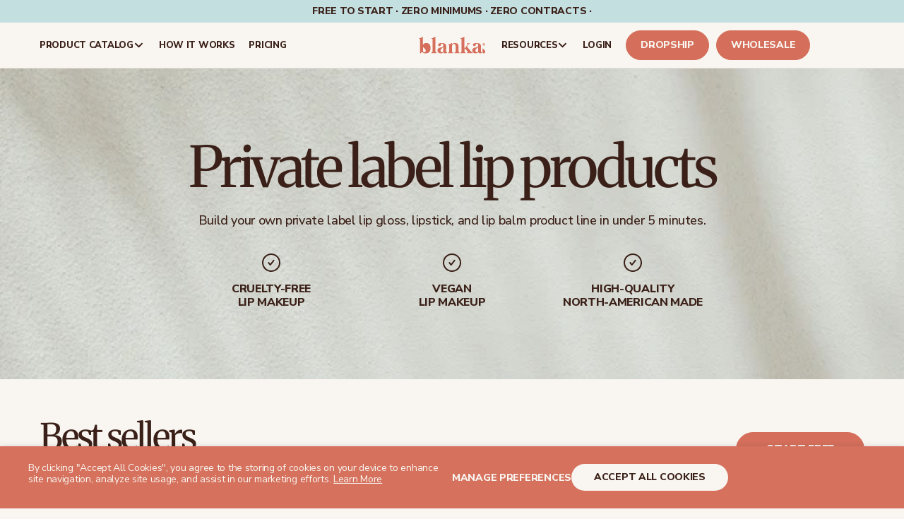

--- FILE ---
content_type: text/html; charset=utf-8
request_url: https://blankabrand.com/pages/lip-category
body_size: 38294
content:
<!doctype html>
<html class="js" lang="en">
  <head>
    <meta charset="utf-8">
    <meta http-equiv="X-UA-Compatible" content="IE=edge">
    <meta name="viewport" content="width=device-width,initial-scale=1">
    <meta name="theme-color" content="">
    <link rel="canonical" href="https://blankabrand.com/pages/lip-category">

    <!-- Bot Detection Library - loads first to prevent analytics for bots -->
    <!-- Using FingerprintJS official CDN for BotD v2 -->
    
      <script>(function(w,d,s,l,i){w[l]=w[l]||[];w[l].push({'gtm.start':
      new Date().getTime(),event:'gtm.js'});var f=d.getElementsByTagName(s)[0],
      j=d.createElement(s),dl=l!='dataLayer'?'&l='+l:'';j.async=true;j.src=
      'https://www.googletagmanager.com/gtm.js?id='+i+dl;f.parentNode.insertBefore(j,f);
      })(window,document,'script','dataLayer','GTM-TXCJ6KW8');</script>
    
<!-- Bot detection and conditional analytics loader -->
    <script>
      // Set amplitude helpers URL for bot detection script
      window.BlankaAnalytics = window.BlankaAnalytics || {};
      window.BlankaAnalytics.amplitudeHelpersUrl = '//blankabrand.com/cdn/shop/t/55/assets/amplitude-helpers.js?v=176415669235655257131763591738';
    </script>
    <script src="//blankabrand.com/cdn/shop/t/55/assets/bot-detection.js?v=102744151039916475501763589680"></script>

    <!-- Ahrefs (still loads for all users) -->
    <script src="https://analytics.ahrefs.com/analytics.js" data-key="fOFIB88ENt3YumVP2X9BtQ" async></script>
  
    <script async src="https://www.googletagmanager.com/gtag/js?id=G-X1FJLQSVJJ"></script>
    <script>
      window.dataLayer = window.dataLayer || [];
      function gtag() { dataLayer.push(arguments); }
      gtag("js", new Date());
    
      
      gtag("config", "G-X1FJLQSVJJ", {
        "linker": {
          "domains": ["app.blankabrand.com"]  
        },
        "cookie_domain": "auto",  
        "send_page_view": true,
        'debug_mode': true
      });
    </script>
    
    <script>
  window['_fs_host'] = 'fullstory.com';
  window['_fs_script'] = 'edge.fullstory.com/s/fs.js';
  window['_fs_org'] = 'o-1EKE3D-na1';
  window['_fs_namespace'] = 'FS';
  (function(m,n,e,t,l,o,g,y){
      if (e in m) {if(m.console && m.console.log) { m.console.log('FullStory namespace conflict. Please set window["_fs_namespace"].');} return;}
      g=m[e]=function(a,b,s){g.q?g.q.push([a,b,s]):g._api(a,b,s);};g.q=[];
      o=n.createElement(t);o.async=1;o.crossOrigin='anonymous';o.src='https://'+_fs_script;
      y=n.getElementsByTagName(t)[0];y.parentNode.insertBefore(o,y);
      g.identify=function(i,v,s){g(l,{uid:i},s);if(v)g(l,v,s)};g.setUserVars=function(v,s){g(l,v,s)};g.event=function(i,v,s){g('event',{n:i,p:v},s)};
      g.anonymize=function(){g.identify(!!0)};
      g.shutdown=function(){g("rec",!1)};g.restart=function(){g("rec",!0)};
      g.log = function(a,b){g("log",[a,b])};
      g.consent=function(a){g("consent",!arguments.length||a)};
      g.identifyAccount=function(i,v){o='account';v=v||{};v.acctId=i;g(o,v)};
      g.clearUserCookie=function(){};
      g.setVars=function(n, p){g('setVars',[n,p]);};
      g._w={};y='XMLHttpRequest';g._w[y]=m[y];y='fetch';g._w[y]=m[y];
      if(m[y])m[y]=function(){return g._w[y].apply(this,arguments)};
      g._v="1.3.0";
  })(window,document,window['_fs_namespace'],'script','user');
  </script>
  
  
  <script type="text/javascript">
    (function() {
      var t = document.createElement('script'),
          s = document.getElementsByTagName('script')[0];
      t.async = true;
      t.id    = 'cio-forms-handler';
      t.setAttribute('data-site-id', '5c93f46cc48370aa081c');
      t.setAttribute('data-base-url', 'https://customerioforms.com');
  
      t.src = 'https://customerioforms.com/assets/forms.js';
  
      s.parentNode.insertBefore(t, s);
    })();
  </script>
  
    <link rel="preconnect" href="https://fonts.googleapis.com">
    <link rel="preconnect" href="https://fonts.gstatic.com" crossorigin>
    <link href="https://fonts.googleapis.com/css2?family=Nunito+Sans:ital,opsz,wght@0,6..12,200..1000;1,6..12,200..1000&display=swap" rel="stylesheet"><link rel="icon" type="image/png" href="//blankabrand.com/cdn/shop/files/favicon.png?crop=center&height=32&v=1743532036&width=32"><link rel="preconnect" href="https://fonts.shopifycdn.com" crossorigin><title>
      Private label lip products | Blanka
</title>

    
      <meta name="description" content="Build your own private label lip gloss, lipstick, &amp; lip balm product line in 5 minutes. Private label high quality cosmetics manufactured in North America!">
    

    

<meta property="og:site_name" content="Blanka Beauty">
<meta property="og:url" content="https://blankabrand.com/pages/lip-category">
<meta property="og:title" content="Private label lip products | Blanka">
<meta property="og:type" content="website">
<meta property="og:description" content="Build your own private label lip gloss, lipstick, &amp; lip balm product line in 5 minutes. Private label high quality cosmetics manufactured in North America!"><meta property="og:image" content="http://blankabrand.com/cdn/shop/files/Blanka_-_The_modern_way_to_build_a_private_label_beauty_brand.png?v=1743532941">
  <meta property="og:image:secure_url" content="https://blankabrand.com/cdn/shop/files/Blanka_-_The_modern_way_to_build_a_private_label_beauty_brand.png?v=1743532941">
  <meta property="og:image:width" content="1200">
  <meta property="og:image:height" content="630"><meta name="twitter:site" content="@BlankaBrand"><meta name="twitter:card" content="summary_large_image">
<meta name="twitter:title" content="Private label lip products | Blanka">
<meta name="twitter:description" content="Build your own private label lip gloss, lipstick, &amp; lip balm product line in 5 minutes. Private label high quality cosmetics manufactured in North America!">
    
    <link rel="stylesheet" href="https://use.typekit.net/uyx1pxb.css">
    
    <style>
      @import url("https://use.typekit.net/uyx1pxb.css");
    </style>
    <script src="//blankabrand.com/cdn/shop/t/55/assets/constants.js?v=132983761750457495441746404391" defer="defer"></script>
<script src="//blankabrand.com/cdn/shop/t/55/assets/pubsub.js?v=158357773527763999511746404389" defer="defer"></script>
<script src="//blankabrand.com/cdn/shop/t/55/assets/swiper-bundle.min.js?v=115785340122829458061746404391" defer="defer"></script>
<script src="//blankabrand.com/cdn/shop/t/55/assets/global.js?v=143037620009949968881755037336" defer="defer"></script>
<script src="//blankabrand.com/cdn/shop/t/55/assets/details-disclosure.js?v=13653116266235556501746404389" defer="defer"></script>
<script src="//blankabrand.com/cdn/shop/t/55/assets/details-modal.js?v=25581673532751508451746404389" defer="defer"></script>
<script src="//blankabrand.com/cdn/shop/t/55/assets/search-form.js?v=133129549252120666541746404389" defer="defer"></script>
<script src="//blankabrand.com/cdn/shop/t/55/assets/custom.js?v=63590239503724365261762187675" defer="defer"></script>
<script src="//blankabrand.com/cdn/shop/t/55/assets/custom_1.js?v=114246846432649423311746404392" defer="defer"></script>
<script src="//blankabrand.com/cdn/shop/t/55/assets/add-target-ids.js?v=83447182815868749971750439583" defer="defer"></script>
    <script>window.performance && window.performance.mark && window.performance.mark('shopify.content_for_header.start');</script><meta name="facebook-domain-verification" content="iho49mvfriht9x8kgedevw7m1efxdx">
<meta name="google-site-verification" content="avmmDJxJio6_YUuAsHsJQugh2TLTdqMYiRsXZLpBAiI">
<meta id="shopify-digital-wallet" name="shopify-digital-wallet" content="/65785692375/digital_wallets/dialog">
<meta name="shopify-checkout-api-token" content="d9e468e020a8e73fa93696b69687cc5a">
<meta id="in-context-paypal-metadata" data-shop-id="65785692375" data-venmo-supported="false" data-environment="production" data-locale="en_US" data-paypal-v4="true" data-currency="USD">
<script async="async" src="/checkouts/internal/preloads.js?locale=en-US"></script>
<link rel="preconnect" href="https://shop.app" crossorigin="anonymous">
<script async="async" src="https://shop.app/checkouts/internal/preloads.js?locale=en-US&shop_id=65785692375" crossorigin="anonymous"></script>
<script id="apple-pay-shop-capabilities" type="application/json">{"shopId":65785692375,"countryCode":"CA","currencyCode":"USD","merchantCapabilities":["supports3DS"],"merchantId":"gid:\/\/shopify\/Shop\/65785692375","merchantName":"Blanka Beauty","requiredBillingContactFields":["postalAddress","email"],"requiredShippingContactFields":["postalAddress","email"],"shippingType":"shipping","supportedNetworks":["visa","masterCard","amex","discover","jcb"],"total":{"type":"pending","label":"Blanka Beauty","amount":"1.00"},"shopifyPaymentsEnabled":true,"supportsSubscriptions":true}</script>
<script id="shopify-features" type="application/json">{"accessToken":"d9e468e020a8e73fa93696b69687cc5a","betas":["rich-media-storefront-analytics"],"domain":"blankabrand.com","predictiveSearch":true,"shopId":65785692375,"locale":"en"}</script>
<script>var Shopify = Shopify || {};
Shopify.shop = "blanka-website.myshopify.com";
Shopify.locale = "en";
Shopify.currency = {"active":"USD","rate":"1.0"};
Shopify.country = "US";
Shopify.theme = {"name":"blanka-shopify-theme-v2\/main","id":151118545111,"schema_name":"Dawn","schema_version":"15.2.0","theme_store_id":null,"role":"main"};
Shopify.theme.handle = "null";
Shopify.theme.style = {"id":null,"handle":null};
Shopify.cdnHost = "blankabrand.com/cdn";
Shopify.routes = Shopify.routes || {};
Shopify.routes.root = "/";</script>
<script type="module">!function(o){(o.Shopify=o.Shopify||{}).modules=!0}(window);</script>
<script>!function(o){function n(){var o=[];function n(){o.push(Array.prototype.slice.apply(arguments))}return n.q=o,n}var t=o.Shopify=o.Shopify||{};t.loadFeatures=n(),t.autoloadFeatures=n()}(window);</script>
<script>
  window.ShopifyPay = window.ShopifyPay || {};
  window.ShopifyPay.apiHost = "shop.app\/pay";
  window.ShopifyPay.redirectState = null;
</script>
<script id="shop-js-analytics" type="application/json">{"pageType":"page"}</script>
<script defer="defer" async type="module" src="//blankabrand.com/cdn/shopifycloud/shop-js/modules/v2/client.init-shop-cart-sync_BdyHc3Nr.en.esm.js"></script>
<script defer="defer" async type="module" src="//blankabrand.com/cdn/shopifycloud/shop-js/modules/v2/chunk.common_Daul8nwZ.esm.js"></script>
<script type="module">
  await import("//blankabrand.com/cdn/shopifycloud/shop-js/modules/v2/client.init-shop-cart-sync_BdyHc3Nr.en.esm.js");
await import("//blankabrand.com/cdn/shopifycloud/shop-js/modules/v2/chunk.common_Daul8nwZ.esm.js");

  window.Shopify.SignInWithShop?.initShopCartSync?.({"fedCMEnabled":true,"windoidEnabled":true});

</script>
<script>
  window.Shopify = window.Shopify || {};
  if (!window.Shopify.featureAssets) window.Shopify.featureAssets = {};
  window.Shopify.featureAssets['shop-js'] = {"shop-cart-sync":["modules/v2/client.shop-cart-sync_QYOiDySF.en.esm.js","modules/v2/chunk.common_Daul8nwZ.esm.js"],"init-fed-cm":["modules/v2/client.init-fed-cm_DchLp9rc.en.esm.js","modules/v2/chunk.common_Daul8nwZ.esm.js"],"shop-button":["modules/v2/client.shop-button_OV7bAJc5.en.esm.js","modules/v2/chunk.common_Daul8nwZ.esm.js"],"init-windoid":["modules/v2/client.init-windoid_DwxFKQ8e.en.esm.js","modules/v2/chunk.common_Daul8nwZ.esm.js"],"shop-cash-offers":["modules/v2/client.shop-cash-offers_DWtL6Bq3.en.esm.js","modules/v2/chunk.common_Daul8nwZ.esm.js","modules/v2/chunk.modal_CQq8HTM6.esm.js"],"shop-toast-manager":["modules/v2/client.shop-toast-manager_CX9r1SjA.en.esm.js","modules/v2/chunk.common_Daul8nwZ.esm.js"],"init-shop-email-lookup-coordinator":["modules/v2/client.init-shop-email-lookup-coordinator_UhKnw74l.en.esm.js","modules/v2/chunk.common_Daul8nwZ.esm.js"],"pay-button":["modules/v2/client.pay-button_DzxNnLDY.en.esm.js","modules/v2/chunk.common_Daul8nwZ.esm.js"],"avatar":["modules/v2/client.avatar_BTnouDA3.en.esm.js"],"init-shop-cart-sync":["modules/v2/client.init-shop-cart-sync_BdyHc3Nr.en.esm.js","modules/v2/chunk.common_Daul8nwZ.esm.js"],"shop-login-button":["modules/v2/client.shop-login-button_D8B466_1.en.esm.js","modules/v2/chunk.common_Daul8nwZ.esm.js","modules/v2/chunk.modal_CQq8HTM6.esm.js"],"init-customer-accounts-sign-up":["modules/v2/client.init-customer-accounts-sign-up_C8fpPm4i.en.esm.js","modules/v2/client.shop-login-button_D8B466_1.en.esm.js","modules/v2/chunk.common_Daul8nwZ.esm.js","modules/v2/chunk.modal_CQq8HTM6.esm.js"],"init-shop-for-new-customer-accounts":["modules/v2/client.init-shop-for-new-customer-accounts_CVTO0Ztu.en.esm.js","modules/v2/client.shop-login-button_D8B466_1.en.esm.js","modules/v2/chunk.common_Daul8nwZ.esm.js","modules/v2/chunk.modal_CQq8HTM6.esm.js"],"init-customer-accounts":["modules/v2/client.init-customer-accounts_dRgKMfrE.en.esm.js","modules/v2/client.shop-login-button_D8B466_1.en.esm.js","modules/v2/chunk.common_Daul8nwZ.esm.js","modules/v2/chunk.modal_CQq8HTM6.esm.js"],"shop-follow-button":["modules/v2/client.shop-follow-button_CkZpjEct.en.esm.js","modules/v2/chunk.common_Daul8nwZ.esm.js","modules/v2/chunk.modal_CQq8HTM6.esm.js"],"lead-capture":["modules/v2/client.lead-capture_BntHBhfp.en.esm.js","modules/v2/chunk.common_Daul8nwZ.esm.js","modules/v2/chunk.modal_CQq8HTM6.esm.js"],"checkout-modal":["modules/v2/client.checkout-modal_CfxcYbTm.en.esm.js","modules/v2/chunk.common_Daul8nwZ.esm.js","modules/v2/chunk.modal_CQq8HTM6.esm.js"],"shop-login":["modules/v2/client.shop-login_Da4GZ2H6.en.esm.js","modules/v2/chunk.common_Daul8nwZ.esm.js","modules/v2/chunk.modal_CQq8HTM6.esm.js"],"payment-terms":["modules/v2/client.payment-terms_MV4M3zvL.en.esm.js","modules/v2/chunk.common_Daul8nwZ.esm.js","modules/v2/chunk.modal_CQq8HTM6.esm.js"]};
</script>
<script>(function() {
  var isLoaded = false;
  function asyncLoad() {
    if (isLoaded) return;
    isLoaded = true;
    var urls = ["https:\/\/shy.elfsight.com\/p\/platform.js?shop=blanka-website.myshopify.com","https:\/\/cdn.s3.pop-convert.com\/pcjs.production.min.js?unique_id=blanka-website.myshopify.com\u0026shop=blanka-website.myshopify.com","https:\/\/script.pop-convert.com\/new-micro\/production.pc.min.js?unique_id=blanka-website.myshopify.com\u0026shop=blanka-website.myshopify.com","\/\/shopify.privy.com\/widget.js?shop=blanka-website.myshopify.com"];
    for (var i = 0; i < urls.length; i++) {
      var s = document.createElement('script');
      s.type = 'text/javascript';
      s.async = true;
      s.src = urls[i];
      var x = document.getElementsByTagName('script')[0];
      x.parentNode.insertBefore(s, x);
    }
  };
  if(window.attachEvent) {
    window.attachEvent('onload', asyncLoad);
  } else {
    window.addEventListener('load', asyncLoad, false);
  }
})();</script>
<script id="__st">var __st={"a":65785692375,"offset":-28800,"reqid":"c167d37c-b8c1-4651-9ee0-7de682db3aa2-1769028637","pageurl":"blankabrand.com\/pages\/lip-category","s":"pages-101181915351","u":"5c48ba73d672","p":"page","rtyp":"page","rid":101181915351};</script>
<script>window.ShopifyPaypalV4VisibilityTracking = true;</script>
<script id="form-persister">!function(){'use strict';const t='contact',e='new_comment',n=[[t,t],['blogs',e],['comments',e],[t,'customer']],o='password',r='form_key',c=['recaptcha-v3-token','g-recaptcha-response','h-captcha-response',o],s=()=>{try{return window.sessionStorage}catch{return}},i='__shopify_v',u=t=>t.elements[r],a=function(){const t=[...n].map((([t,e])=>`form[action*='/${t}']:not([data-nocaptcha='true']) input[name='form_type'][value='${e}']`)).join(',');var e;return e=t,()=>e?[...document.querySelectorAll(e)].map((t=>t.form)):[]}();function m(t){const e=u(t);a().includes(t)&&(!e||!e.value)&&function(t){try{if(!s())return;!function(t){const e=s();if(!e)return;const n=u(t);if(!n)return;const o=n.value;o&&e.removeItem(o)}(t);const e=Array.from(Array(32),(()=>Math.random().toString(36)[2])).join('');!function(t,e){u(t)||t.append(Object.assign(document.createElement('input'),{type:'hidden',name:r})),t.elements[r].value=e}(t,e),function(t,e){const n=s();if(!n)return;const r=[...t.querySelectorAll(`input[type='${o}']`)].map((({name:t})=>t)),u=[...c,...r],a={};for(const[o,c]of new FormData(t).entries())u.includes(o)||(a[o]=c);n.setItem(e,JSON.stringify({[i]:1,action:t.action,data:a}))}(t,e)}catch(e){console.error('failed to persist form',e)}}(t)}const f=t=>{if('true'===t.dataset.persistBound)return;const e=function(t,e){const n=function(t){return'function'==typeof t.submit?t.submit:HTMLFormElement.prototype.submit}(t).bind(t);return function(){let t;return()=>{t||(t=!0,(()=>{try{e(),n()}catch(t){(t=>{console.error('form submit failed',t)})(t)}})(),setTimeout((()=>t=!1),250))}}()}(t,(()=>{m(t)}));!function(t,e){if('function'==typeof t.submit&&'function'==typeof e)try{t.submit=e}catch{}}(t,e),t.addEventListener('submit',(t=>{t.preventDefault(),e()})),t.dataset.persistBound='true'};!function(){function t(t){const e=(t=>{const e=t.target;return e instanceof HTMLFormElement?e:e&&e.form})(t);e&&m(e)}document.addEventListener('submit',t),document.addEventListener('DOMContentLoaded',(()=>{const e=a();for(const t of e)f(t);var n;n=document.body,new window.MutationObserver((t=>{for(const e of t)if('childList'===e.type&&e.addedNodes.length)for(const t of e.addedNodes)1===t.nodeType&&'FORM'===t.tagName&&a().includes(t)&&f(t)})).observe(n,{childList:!0,subtree:!0,attributes:!1}),document.removeEventListener('submit',t)}))}()}();</script>
<script integrity="sha256-4kQ18oKyAcykRKYeNunJcIwy7WH5gtpwJnB7kiuLZ1E=" data-source-attribution="shopify.loadfeatures" defer="defer" src="//blankabrand.com/cdn/shopifycloud/storefront/assets/storefront/load_feature-a0a9edcb.js" crossorigin="anonymous"></script>
<script crossorigin="anonymous" defer="defer" src="//blankabrand.com/cdn/shopifycloud/storefront/assets/shopify_pay/storefront-65b4c6d7.js?v=20250812"></script>
<script data-source-attribution="shopify.dynamic_checkout.dynamic.init">var Shopify=Shopify||{};Shopify.PaymentButton=Shopify.PaymentButton||{isStorefrontPortableWallets:!0,init:function(){window.Shopify.PaymentButton.init=function(){};var t=document.createElement("script");t.src="https://blankabrand.com/cdn/shopifycloud/portable-wallets/latest/portable-wallets.en.js",t.type="module",document.head.appendChild(t)}};
</script>
<script data-source-attribution="shopify.dynamic_checkout.buyer_consent">
  function portableWalletsHideBuyerConsent(e){var t=document.getElementById("shopify-buyer-consent"),n=document.getElementById("shopify-subscription-policy-button");t&&n&&(t.classList.add("hidden"),t.setAttribute("aria-hidden","true"),n.removeEventListener("click",e))}function portableWalletsShowBuyerConsent(e){var t=document.getElementById("shopify-buyer-consent"),n=document.getElementById("shopify-subscription-policy-button");t&&n&&(t.classList.remove("hidden"),t.removeAttribute("aria-hidden"),n.addEventListener("click",e))}window.Shopify?.PaymentButton&&(window.Shopify.PaymentButton.hideBuyerConsent=portableWalletsHideBuyerConsent,window.Shopify.PaymentButton.showBuyerConsent=portableWalletsShowBuyerConsent);
</script>
<script data-source-attribution="shopify.dynamic_checkout.cart.bootstrap">document.addEventListener("DOMContentLoaded",(function(){function t(){return document.querySelector("shopify-accelerated-checkout-cart, shopify-accelerated-checkout")}if(t())Shopify.PaymentButton.init();else{new MutationObserver((function(e,n){t()&&(Shopify.PaymentButton.init(),n.disconnect())})).observe(document.body,{childList:!0,subtree:!0})}}));
</script>
<script id='scb4127' type='text/javascript' async='' src='https://blankabrand.com/cdn/shopifycloud/privacy-banner/storefront-banner.js'></script><link id="shopify-accelerated-checkout-styles" rel="stylesheet" media="screen" href="https://blankabrand.com/cdn/shopifycloud/portable-wallets/latest/accelerated-checkout-backwards-compat.css" crossorigin="anonymous">
<style id="shopify-accelerated-checkout-cart">
        #shopify-buyer-consent {
  margin-top: 1em;
  display: inline-block;
  width: 100%;
}

#shopify-buyer-consent.hidden {
  display: none;
}

#shopify-subscription-policy-button {
  background: none;
  border: none;
  padding: 0;
  text-decoration: underline;
  font-size: inherit;
  cursor: pointer;
}

#shopify-subscription-policy-button::before {
  box-shadow: none;
}

      </style>
<script id="sections-script" data-sections="header" defer="defer" src="//blankabrand.com/cdn/shop/t/55/compiled_assets/scripts.js?v=16124"></script>
<script>window.performance && window.performance.mark && window.performance.mark('shopify.content_for_header.end');</script>
    

<style data-shopify>
  @font-face {
  font-family: "Nunito Sans";
  font-weight: 600;
  font-style: normal;
  font-display: swap;
  src: url("//blankabrand.com/cdn/fonts/nunito_sans/nunitosans_n6.6e9464eba570101a53130c8130a9e17a8eb55c21.woff2") format("woff2"),
       url("//blankabrand.com/cdn/fonts/nunito_sans/nunitosans_n6.25a0ac0c0a8a26038c7787054dd6058dfbc20fa8.woff") format("woff");
}

  @font-face {
  font-family: "Nunito Sans";
  font-weight: 700;
  font-style: normal;
  font-display: swap;
  src: url("//blankabrand.com/cdn/fonts/nunito_sans/nunitosans_n7.25d963ed46da26098ebeab731e90d8802d989fa5.woff2") format("woff2"),
       url("//blankabrand.com/cdn/fonts/nunito_sans/nunitosans_n7.d32e3219b3d2ec82285d3027bd673efc61a996c8.woff") format("woff");
}

  @font-face {
  font-family: "Nunito Sans";
  font-weight: 600;
  font-style: italic;
  font-display: swap;
  src: url("//blankabrand.com/cdn/fonts/nunito_sans/nunitosans_i6.e62a4aa1de9af615155fca680231620b75369d24.woff2") format("woff2"),
       url("//blankabrand.com/cdn/fonts/nunito_sans/nunitosans_i6.84ec3dfef4c401afbcd538286a9d65b772072e4b.woff") format("woff");
}

  @font-face {
  font-family: "Nunito Sans";
  font-weight: 700;
  font-style: italic;
  font-display: swap;
  src: url("//blankabrand.com/cdn/fonts/nunito_sans/nunitosans_i7.8c1124729eec046a321e2424b2acf328c2c12139.woff2") format("woff2"),
       url("//blankabrand.com/cdn/fonts/nunito_sans/nunitosans_i7.af4cda04357273e0996d21184432bcb14651a64d.woff") format("woff");
}

  @font-face {
  font-family: Merriweather;
  font-weight: 400;
  font-style: normal;
  font-display: swap;
  src: url("//blankabrand.com/cdn/fonts/merriweather/merriweather_n4.349a72bc63b970a8b7f00dc33f5bda2ec52f79cc.woff2") format("woff2"),
       url("//blankabrand.com/cdn/fonts/merriweather/merriweather_n4.5a396c75a89c25b516c9d3cb026490795288d821.woff") format("woff");
}


  
    :root,
    .color-scheme-1 {
      --color-background: 249,246,241;
    
      --gradient-background: #f9f6f1;
    

    

    --color-foreground: 58,32,24;
    --color-background-contrast: 211,189,152;
    --color-shadow: 18,18,18;
    --color-button: 213,111,91;
    --color-button-text: 249,246,241;
    --color-secondary-button: 249,246,241;
    --color-secondary-button-text: 18,18,18;
    --color-link: 18,18,18;
    --color-badge-foreground: 58,32,24;
    --color-badge-background: 249,246,241;
    --color-badge-border: 58,32,24;
    --payment-terms-background-color: rgb(249 246 241);
  }
  
    
    .color-scheme-2 {
      --color-background: 243,243,243;
    
      --gradient-background: #f3f3f3;
    

    

    --color-foreground: 18,18,18;
    --color-background-contrast: 179,179,179;
    --color-shadow: 18,18,18;
    --color-button: 18,18,18;
    --color-button-text: 243,243,243;
    --color-secondary-button: 243,243,243;
    --color-secondary-button-text: 18,18,18;
    --color-link: 18,18,18;
    --color-badge-foreground: 18,18,18;
    --color-badge-background: 243,243,243;
    --color-badge-border: 18,18,18;
    --payment-terms-background-color: rgb(243 243 243);
  }
  
    
    .color-scheme-3 {
      --color-background: 36,40,51;
    
      --gradient-background: #242833;
    

    

    --color-foreground: 255,255,255;
    --color-background-contrast: 47,52,66;
    --color-shadow: 18,18,18;
    --color-button: 255,255,255;
    --color-button-text: 0,0,0;
    --color-secondary-button: 36,40,51;
    --color-secondary-button-text: 255,255,255;
    --color-link: 255,255,255;
    --color-badge-foreground: 255,255,255;
    --color-badge-background: 36,40,51;
    --color-badge-border: 255,255,255;
    --payment-terms-background-color: rgb(36 40 51);
  }
  
    
    .color-scheme-4 {
      --color-background: 18,18,18;
    
      --gradient-background: #121212;
    

    

    --color-foreground: 255,255,255;
    --color-background-contrast: 146,146,146;
    --color-shadow: 18,18,18;
    --color-button: 255,255,255;
    --color-button-text: 18,18,18;
    --color-secondary-button: 18,18,18;
    --color-secondary-button-text: 255,255,255;
    --color-link: 255,255,255;
    --color-badge-foreground: 255,255,255;
    --color-badge-background: 18,18,18;
    --color-badge-border: 255,255,255;
    --payment-terms-background-color: rgb(18 18 18);
  }
  
    
    .color-scheme-5 {
      --color-background: 51,79,180;
    
      --gradient-background: #334fb4;
    

    

    --color-foreground: 255,255,255;
    --color-background-contrast: 23,35,81;
    --color-shadow: 18,18,18;
    --color-button: 255,255,255;
    --color-button-text: 51,79,180;
    --color-secondary-button: 51,79,180;
    --color-secondary-button-text: 255,255,255;
    --color-link: 255,255,255;
    --color-badge-foreground: 255,255,255;
    --color-badge-background: 51,79,180;
    --color-badge-border: 255,255,255;
    --payment-terms-background-color: rgb(51 79 180);
  }
  
    
    .color-scheme-c2aee39e-1202-4890-a4ee-9115ea1091a5 {
      --color-background: 195,223,224;
    
      --gradient-background: #c3dfe0;
    

    

    --color-foreground: 58,32,24;
    --color-background-contrast: 111,178,181;
    --color-shadow: 18,18,18;
    --color-button: 213,111,91;
    --color-button-text: 249,246,241;
    --color-secondary-button: 195,223,224;
    --color-secondary-button-text: 18,18,18;
    --color-link: 18,18,18;
    --color-badge-foreground: 58,32,24;
    --color-badge-background: 195,223,224;
    --color-badge-border: 58,32,24;
    --payment-terms-background-color: rgb(195 223 224);
  }
  
    
    .color-scheme-cb0a6409-a189-44e0-b45d-2c80a36af367 {
      --color-background: 238,233,224;
    
      --gradient-background: #eee9e0;
    

    

    --color-foreground: 58,32,24;
    --color-background-contrast: 193,175,142;
    --color-shadow: 18,18,18;
    --color-button: 213,111,91;
    --color-button-text: 238,233,224;
    --color-secondary-button: 238,233,224;
    --color-secondary-button-text: 18,18,18;
    --color-link: 18,18,18;
    --color-badge-foreground: 58,32,24;
    --color-badge-background: 238,233,224;
    --color-badge-border: 58,32,24;
    --payment-terms-background-color: rgb(238 233 224);
  }
  
    
    .color-scheme-cabcc977-ac3a-419a-85c3-5a31f14a8ece {
      --color-background: 0,0,0;
    
      --gradient-background: #000000;
    

    

    --color-foreground: 249,246,241;
    --color-background-contrast: 128,128,128;
    --color-shadow: 249,246,241;
    --color-button: 213,111,91;
    --color-button-text: 249,246,241;
    --color-secondary-button: 0,0,0;
    --color-secondary-button-text: 249,246,241;
    --color-link: 249,246,241;
    --color-badge-foreground: 249,246,241;
    --color-badge-background: 0,0,0;
    --color-badge-border: 249,246,241;
    --payment-terms-background-color: rgb(0 0 0);
  }
  
    
    .color-scheme-affdd34f-80c5-45b4-ab77-44888132b75e {
      --color-background: 213,111,91;
    
      --gradient-background: #d56f5b;
    

    

    --color-foreground: 249,246,241;
    --color-background-contrast: 141,53,36;
    --color-shadow: 249,246,241;
    --color-button: 249,246,241;
    --color-button-text: 213,111,91;
    --color-secondary-button: 213,111,91;
    --color-secondary-button-text: 249,246,241;
    --color-link: 249,246,241;
    --color-badge-foreground: 249,246,241;
    --color-badge-background: 213,111,91;
    --color-badge-border: 249,246,241;
    --payment-terms-background-color: rgb(213 111 91);
  }
  

  body, .color-scheme-1, .color-scheme-2, .color-scheme-3, .color-scheme-4, .color-scheme-5, .color-scheme-c2aee39e-1202-4890-a4ee-9115ea1091a5, .color-scheme-cb0a6409-a189-44e0-b45d-2c80a36af367, .color-scheme-cabcc977-ac3a-419a-85c3-5a31f14a8ece, .color-scheme-affdd34f-80c5-45b4-ab77-44888132b75e {
    color: rgb(var(--color-foreground));
    background-color: rgb(var(--color-background));
  }

  :root {
    --border-radius-24: 24px;
    --border-radius-16: 16px;

    --font-body-family: "Nunito Sans", sans-serif;
    --font-body-family: "Nunito Sans", sans-serif;
    --font-body-style: normal;
    --font-body-weight: 600;
    --font-body-weight-bold: 900;

    --font-heading-family: Merriweather, serif;
    --font-heading-style: normal;
    --font-heading-weight: 400;

    --font-body-scale: 1.0;
    --font-heading-scale: 1.0;

    --media-padding: px;
    --media-border-opacity: 0.05;
    --media-border-width: 0px;
    --media-radius: 0px;
    --media-shadow-opacity: 0.0;
    --media-shadow-horizontal-offset: 0px;
    --media-shadow-vertical-offset: 4px;
    --media-shadow-blur-radius: 5px;
    --media-shadow-visible: 0;

    --page-width: 300rem;
    --page-width-margin: 0rem;

    --product-card-image-padding: 0.0rem;
    --product-card-corner-radius: 1.6rem;
    --product-card-text-alignment: left;
    --product-card-border-width: 0.0rem;
    --product-card-border-opacity: 0.1;
    --product-card-shadow-opacity: 0.0;
    --product-card-shadow-visible: 0;
    --product-card-shadow-horizontal-offset: 0.0rem;
    --product-card-shadow-vertical-offset: 0.4rem;
    --product-card-shadow-blur-radius: 0.5rem;

    --collection-card-image-padding: 0.0rem;
    --collection-card-corner-radius: 0.0rem;
    --collection-card-text-alignment: left;
    --collection-card-border-width: 0.0rem;
    --collection-card-border-opacity: 0.1;
    --collection-card-shadow-opacity: 0.0;
    --collection-card-shadow-visible: 0;
    --collection-card-shadow-horizontal-offset: 0.0rem;
    --collection-card-shadow-vertical-offset: 0.4rem;
    --collection-card-shadow-blur-radius: 0.5rem;

    --blog-card-image-padding: 0.0rem;
    --blog-card-corner-radius: 0.0rem;
    --blog-card-text-alignment: left;
    --blog-card-border-width: 0.0rem;
    --blog-card-border-opacity: 0.1;
    --blog-card-shadow-opacity: 0.0;
    --blog-card-shadow-visible: 0;
    --blog-card-shadow-horizontal-offset: 0.0rem;
    --blog-card-shadow-vertical-offset: 0.4rem;
    --blog-card-shadow-blur-radius: 0.5rem;

    --badge-corner-radius: 4.0rem;

    --popup-border-width: 0px;
    --popup-border-opacity: 1.0;
    --popup-corner-radius: 0px;
    --popup-shadow-opacity: 0.0;
    --popup-shadow-horizontal-offset: 0px;
    --popup-shadow-vertical-offset: 4px;
    --popup-shadow-blur-radius: 5px;

    --drawer-border-width: 0px;
    --drawer-border-opacity: 0.1;
    --drawer-shadow-opacity: 0.0;
    --drawer-shadow-horizontal-offset: 0px;
    --drawer-shadow-vertical-offset: 4px;
    --drawer-shadow-blur-radius: 5px;

    --spacing-sections-desktop: 0px;
    --spacing-sections-mobile: 0px;

    --grid-desktop-vertical-spacing: 16px;
    --grid-desktop-horizontal-spacing: 16px;
    --grid-mobile-vertical-spacing: 8px;
    --grid-mobile-horizontal-spacing: 8px;

    --text-boxes-border-opacity: 0.1;
    --text-boxes-border-width: 0px;
    --text-boxes-radius: 24px;
    --text-boxes-shadow-opacity: 0.0;
    --text-boxes-shadow-visible: 0;
    --text-boxes-shadow-horizontal-offset: 0px;
    --text-boxes-shadow-vertical-offset: 4px;
    --text-boxes-shadow-blur-radius: 5px;

    --buttons-radius: 40px;
    --buttons-radius-outset: 40px;
    --buttons-border-width: 0px;
    --buttons-border-opacity: 1.0;
    --buttons-shadow-opacity: 0.0;
    --buttons-shadow-visible: 0;
    --buttons-shadow-horizontal-offset: 0px;
    --buttons-shadow-vertical-offset: 0px;
    --buttons-shadow-blur-radius: 0px;
    --buttons-border-offset: 0.3px;

    --inputs-radius: 40px;
    --inputs-border-width: 1px;
    --inputs-border-opacity: 0.55;
    --inputs-shadow-opacity: 0.0;
    --inputs-shadow-horizontal-offset: 0px;
    --inputs-margin-offset: 0px;
    --inputs-shadow-vertical-offset: 4px;
    --inputs-shadow-blur-radius: 5px;
    --inputs-radius-outset: 41px;

    --variant-pills-radius: 40px;
    --variant-pills-border-width: 1px;
    --variant-pills-border-opacity: 0.55;
    --variant-pills-shadow-opacity: 0.0;
    --variant-pills-shadow-horizontal-offset: 0px;
    --variant-pills-shadow-vertical-offset: 4px;
    --variant-pills-shadow-blur-radius: 5px;
  }

  @media screen and (max-width: 749px) {
    :root {
      --border-radius-24: 12px;
      --border-radius-16: 8px;
    }
  }

  *,
  *::before,
  *::after {
    box-sizing: inherit;
  }

  html {
    box-sizing: border-box;
    font-size: calc(var(--font-body-scale) * 62.5%);
    height: 100%;
    scroll-behavior: smooth;
  }

  body {
    display: grid;
    grid-template-rows: auto auto 1fr auto;
    grid-template-columns: 100%;
    min-height: 100%;
    margin: 0;
    font-size: 1.5rem;
    letter-spacing: 0.06rem;
    line-height: calc(1 + 0.8 / var(--font-body-scale));
    font-family: var(--font-body-family);
    font-style: var(--font-body-style);
    font-weight: var(--font-body-weight);
    -webkit-font-smoothing: antialiased;
    -moz-osx-font-smoothing: grayscale;
    -o-font-smoothing: antialiased;
  }


  @media screen and (min-width: 750px) {
    body {
      font-size: 1.6rem;
    }
  }
</style>
    <link href="//blankabrand.com/cdn/shop/t/55/assets/swiper-bundle.min.css?v=53171230990283396161746404391" rel="stylesheet" type="text/css" media="all" />
<link href="//blankabrand.com/cdn/shop/t/55/assets/base.css?v=144859284872371028871760129527" rel="stylesheet" type="text/css" media="all" />
<link href="//blankabrand.com/cdn/shop/t/55/assets/custom.css?v=14894199993316676341760129527" rel="stylesheet" type="text/css" media="all" />
<link href="//blankabrand.com/cdn/shop/t/55/assets/Header_new.css?v=53875456102286069041746404388" rel="stylesheet" type="text/css" media="all" />    
<link rel="stylesheet" href="//blankabrand.com/cdn/shop/t/55/assets/component-cart-items.css?v=123238115697927560811746404389" media="print" onload="this.media='all'">
    <link rel="preload" as="font" href="//blankabrand.com/cdn/fonts/nunito_sans/nunitosans_n6.6e9464eba570101a53130c8130a9e17a8eb55c21.woff2" type="font/woff2" crossorigin>
    

    <link rel="preload" as="font" href="//blankabrand.com/cdn/fonts/merriweather/merriweather_n4.349a72bc63b970a8b7f00dc33f5bda2ec52f79cc.woff2" type="font/woff2" crossorigin>
    
<link
    rel="stylesheet"
    href="//blankabrand.com/cdn/shop/t/55/assets/component-predictive-search.css?v=118923337488134913561746404389"
    media="print"
    onload="this.media='all'"
    ><script>
    if (Shopify.designMode) {
    document.documentElement.classList.add('shopify-design-mode');
    }
</script>


    <script>
/**
 * Sets a cookie named 'irclickid' with the value obtained from the URL parameter 'irclickid'.
 * The cookie is set to expire in 30 days and is accessible across all subdomains of 'blankabrand.com'.
 * If the 'irclickid' parameter is not present in the URL, no cookie is set.
 */
function setIrclickidCookie() {
    /**
     * Retrieves the value of a specified URL parameter.
     * @param {string} name - The name of the URL parameter to retrieve.
     * @returns {string|null} The value of the URL parameter or null if not found.
     */
    function getQueryParam(name) {
        const urlSearchParams = new URLSearchParams(window.location.search);
        return urlSearchParams.get(name);
    }

    // Get the irclickid parameter value
    const irclickid = getQueryParam('irclickid');

    // If irclickid is found, set the cookie with a 30-day expiration
    if (irclickid) {
        const domain = '.blankabrand.com';
        const expirationDate = new Date();
        expirationDate.setDate(expirationDate.getDate() + 30);  // Add 30 days

        const cookieValue = `irclickid=${encodeURIComponent(irclickid)}; domain=${domain}; path=/; expires=${expirationDate.toUTCString()};`;

        // Set the cookie
        document.cookie = cookieValue;
    }
    // If irclickid is not found, the function does nothing and exits quietly
}

// Call the function to set the cookie when needed
setIrclickidCookie();

</script>


    <!-- starts check for landing page nofollow -->
      
    <!-- ends check for landing page nofollow --> 

    
    <link href="//blankabrand.com/cdn/shop/t/55/assets/subscribe-lp.css?v=165540206370494670291746703280" rel="stylesheet" type="text/css" media="all" />

    <!-- TrustBox script --> <script type="text/javascript" src="//widget.trustpilot.com/bootstrap/v5/tp.widget.bootstrap.min.js" async></script> <!-- End TrustBox script -->
    
  <script src="https://cdn.shopify.com/extensions/019a4bd6-5189-7b1b-88e6-ae4214511ca1/vite-vue3-typescript-eslint-prettier-32/assets/main.js" type="text/javascript" defer="defer"></script>
<link href="https://monorail-edge.shopifysvc.com" rel="dns-prefetch">
<script>(function(){if ("sendBeacon" in navigator && "performance" in window) {try {var session_token_from_headers = performance.getEntriesByType('navigation')[0].serverTiming.find(x => x.name == '_s').description;} catch {var session_token_from_headers = undefined;}var session_cookie_matches = document.cookie.match(/_shopify_s=([^;]*)/);var session_token_from_cookie = session_cookie_matches && session_cookie_matches.length === 2 ? session_cookie_matches[1] : "";var session_token = session_token_from_headers || session_token_from_cookie || "";function handle_abandonment_event(e) {var entries = performance.getEntries().filter(function(entry) {return /monorail-edge.shopifysvc.com/.test(entry.name);});if (!window.abandonment_tracked && entries.length === 0) {window.abandonment_tracked = true;var currentMs = Date.now();var navigation_start = performance.timing.navigationStart;var payload = {shop_id: 65785692375,url: window.location.href,navigation_start,duration: currentMs - navigation_start,session_token,page_type: "page"};window.navigator.sendBeacon("https://monorail-edge.shopifysvc.com/v1/produce", JSON.stringify({schema_id: "online_store_buyer_site_abandonment/1.1",payload: payload,metadata: {event_created_at_ms: currentMs,event_sent_at_ms: currentMs}}));}}window.addEventListener('pagehide', handle_abandonment_event);}}());</script>
<script id="web-pixels-manager-setup">(function e(e,d,r,n,o){if(void 0===o&&(o={}),!Boolean(null===(a=null===(i=window.Shopify)||void 0===i?void 0:i.analytics)||void 0===a?void 0:a.replayQueue)){var i,a;window.Shopify=window.Shopify||{};var t=window.Shopify;t.analytics=t.analytics||{};var s=t.analytics;s.replayQueue=[],s.publish=function(e,d,r){return s.replayQueue.push([e,d,r]),!0};try{self.performance.mark("wpm:start")}catch(e){}var l=function(){var e={modern:/Edge?\/(1{2}[4-9]|1[2-9]\d|[2-9]\d{2}|\d{4,})\.\d+(\.\d+|)|Firefox\/(1{2}[4-9]|1[2-9]\d|[2-9]\d{2}|\d{4,})\.\d+(\.\d+|)|Chrom(ium|e)\/(9{2}|\d{3,})\.\d+(\.\d+|)|(Maci|X1{2}).+ Version\/(15\.\d+|(1[6-9]|[2-9]\d|\d{3,})\.\d+)([,.]\d+|)( \(\w+\)|)( Mobile\/\w+|) Safari\/|Chrome.+OPR\/(9{2}|\d{3,})\.\d+\.\d+|(CPU[ +]OS|iPhone[ +]OS|CPU[ +]iPhone|CPU IPhone OS|CPU iPad OS)[ +]+(15[._]\d+|(1[6-9]|[2-9]\d|\d{3,})[._]\d+)([._]\d+|)|Android:?[ /-](13[3-9]|1[4-9]\d|[2-9]\d{2}|\d{4,})(\.\d+|)(\.\d+|)|Android.+Firefox\/(13[5-9]|1[4-9]\d|[2-9]\d{2}|\d{4,})\.\d+(\.\d+|)|Android.+Chrom(ium|e)\/(13[3-9]|1[4-9]\d|[2-9]\d{2}|\d{4,})\.\d+(\.\d+|)|SamsungBrowser\/([2-9]\d|\d{3,})\.\d+/,legacy:/Edge?\/(1[6-9]|[2-9]\d|\d{3,})\.\d+(\.\d+|)|Firefox\/(5[4-9]|[6-9]\d|\d{3,})\.\d+(\.\d+|)|Chrom(ium|e)\/(5[1-9]|[6-9]\d|\d{3,})\.\d+(\.\d+|)([\d.]+$|.*Safari\/(?![\d.]+ Edge\/[\d.]+$))|(Maci|X1{2}).+ Version\/(10\.\d+|(1[1-9]|[2-9]\d|\d{3,})\.\d+)([,.]\d+|)( \(\w+\)|)( Mobile\/\w+|) Safari\/|Chrome.+OPR\/(3[89]|[4-9]\d|\d{3,})\.\d+\.\d+|(CPU[ +]OS|iPhone[ +]OS|CPU[ +]iPhone|CPU IPhone OS|CPU iPad OS)[ +]+(10[._]\d+|(1[1-9]|[2-9]\d|\d{3,})[._]\d+)([._]\d+|)|Android:?[ /-](13[3-9]|1[4-9]\d|[2-9]\d{2}|\d{4,})(\.\d+|)(\.\d+|)|Mobile Safari.+OPR\/([89]\d|\d{3,})\.\d+\.\d+|Android.+Firefox\/(13[5-9]|1[4-9]\d|[2-9]\d{2}|\d{4,})\.\d+(\.\d+|)|Android.+Chrom(ium|e)\/(13[3-9]|1[4-9]\d|[2-9]\d{2}|\d{4,})\.\d+(\.\d+|)|Android.+(UC? ?Browser|UCWEB|U3)[ /]?(15\.([5-9]|\d{2,})|(1[6-9]|[2-9]\d|\d{3,})\.\d+)\.\d+|SamsungBrowser\/(5\.\d+|([6-9]|\d{2,})\.\d+)|Android.+MQ{2}Browser\/(14(\.(9|\d{2,})|)|(1[5-9]|[2-9]\d|\d{3,})(\.\d+|))(\.\d+|)|K[Aa][Ii]OS\/(3\.\d+|([4-9]|\d{2,})\.\d+)(\.\d+|)/},d=e.modern,r=e.legacy,n=navigator.userAgent;return n.match(d)?"modern":n.match(r)?"legacy":"unknown"}(),u="modern"===l?"modern":"legacy",c=(null!=n?n:{modern:"",legacy:""})[u],f=function(e){return[e.baseUrl,"/wpm","/b",e.hashVersion,"modern"===e.buildTarget?"m":"l",".js"].join("")}({baseUrl:d,hashVersion:r,buildTarget:u}),m=function(e){var d=e.version,r=e.bundleTarget,n=e.surface,o=e.pageUrl,i=e.monorailEndpoint;return{emit:function(e){var a=e.status,t=e.errorMsg,s=(new Date).getTime(),l=JSON.stringify({metadata:{event_sent_at_ms:s},events:[{schema_id:"web_pixels_manager_load/3.1",payload:{version:d,bundle_target:r,page_url:o,status:a,surface:n,error_msg:t},metadata:{event_created_at_ms:s}}]});if(!i)return console&&console.warn&&console.warn("[Web Pixels Manager] No Monorail endpoint provided, skipping logging."),!1;try{return self.navigator.sendBeacon.bind(self.navigator)(i,l)}catch(e){}var u=new XMLHttpRequest;try{return u.open("POST",i,!0),u.setRequestHeader("Content-Type","text/plain"),u.send(l),!0}catch(e){return console&&console.warn&&console.warn("[Web Pixels Manager] Got an unhandled error while logging to Monorail."),!1}}}}({version:r,bundleTarget:l,surface:e.surface,pageUrl:self.location.href,monorailEndpoint:e.monorailEndpoint});try{o.browserTarget=l,function(e){var d=e.src,r=e.async,n=void 0===r||r,o=e.onload,i=e.onerror,a=e.sri,t=e.scriptDataAttributes,s=void 0===t?{}:t,l=document.createElement("script"),u=document.querySelector("head"),c=document.querySelector("body");if(l.async=n,l.src=d,a&&(l.integrity=a,l.crossOrigin="anonymous"),s)for(var f in s)if(Object.prototype.hasOwnProperty.call(s,f))try{l.dataset[f]=s[f]}catch(e){}if(o&&l.addEventListener("load",o),i&&l.addEventListener("error",i),u)u.appendChild(l);else{if(!c)throw new Error("Did not find a head or body element to append the script");c.appendChild(l)}}({src:f,async:!0,onload:function(){if(!function(){var e,d;return Boolean(null===(d=null===(e=window.Shopify)||void 0===e?void 0:e.analytics)||void 0===d?void 0:d.initialized)}()){var d=window.webPixelsManager.init(e)||void 0;if(d){var r=window.Shopify.analytics;r.replayQueue.forEach((function(e){var r=e[0],n=e[1],o=e[2];d.publishCustomEvent(r,n,o)})),r.replayQueue=[],r.publish=d.publishCustomEvent,r.visitor=d.visitor,r.initialized=!0}}},onerror:function(){return m.emit({status:"failed",errorMsg:"".concat(f," has failed to load")})},sri:function(e){var d=/^sha384-[A-Za-z0-9+/=]+$/;return"string"==typeof e&&d.test(e)}(c)?c:"",scriptDataAttributes:o}),m.emit({status:"loading"})}catch(e){m.emit({status:"failed",errorMsg:(null==e?void 0:e.message)||"Unknown error"})}}})({shopId: 65785692375,storefrontBaseUrl: "https://blankabrand.com",extensionsBaseUrl: "https://extensions.shopifycdn.com/cdn/shopifycloud/web-pixels-manager",monorailEndpoint: "https://monorail-edge.shopifysvc.com/unstable/produce_batch",surface: "storefront-renderer",enabledBetaFlags: ["2dca8a86"],webPixelsConfigList: [{"id":"457310423","configuration":"{\"config\":\"{\\\"google_tag_ids\\\":[\\\"G-X1FJLQSVJJ\\\",\\\"AW-10821549957\\\",\\\"GT-5N595VZ\\\"],\\\"target_country\\\":\\\"US\\\",\\\"gtag_events\\\":[{\\\"type\\\":\\\"begin_checkout\\\",\\\"action_label\\\":[\\\"G-X1FJLQSVJJ\\\",\\\"AW-10821549957\\\/9WOxCKjS-MoaEIX_jqgo\\\"]},{\\\"type\\\":\\\"search\\\",\\\"action_label\\\":[\\\"G-X1FJLQSVJJ\\\",\\\"AW-10821549957\\\/OkFqCLTS-MoaEIX_jqgo\\\"]},{\\\"type\\\":\\\"view_item\\\",\\\"action_label\\\":[\\\"G-X1FJLQSVJJ\\\",\\\"AW-10821549957\\\/BRIqCLHS-MoaEIX_jqgo\\\",\\\"MC-6CY92CNNN3\\\"]},{\\\"type\\\":\\\"purchase\\\",\\\"action_label\\\":[\\\"G-X1FJLQSVJJ\\\",\\\"AW-10821549957\\\/H6bbCK3R-MoaEIX_jqgo\\\",\\\"MC-6CY92CNNN3\\\"]},{\\\"type\\\":\\\"page_view\\\",\\\"action_label\\\":[\\\"G-X1FJLQSVJJ\\\",\\\"AW-10821549957\\\/HyKFCK7S-MoaEIX_jqgo\\\",\\\"MC-6CY92CNNN3\\\"]},{\\\"type\\\":\\\"add_payment_info\\\",\\\"action_label\\\":[\\\"G-X1FJLQSVJJ\\\",\\\"AW-10821549957\\\/c4-zCLfS-MoaEIX_jqgo\\\"]},{\\\"type\\\":\\\"add_to_cart\\\",\\\"action_label\\\":[\\\"G-X1FJLQSVJJ\\\",\\\"AW-10821549957\\\/PFyRCKvS-MoaEIX_jqgo\\\"]}],\\\"enable_monitoring_mode\\\":false}\"}","eventPayloadVersion":"v1","runtimeContext":"OPEN","scriptVersion":"b2a88bafab3e21179ed38636efcd8a93","type":"APP","apiClientId":1780363,"privacyPurposes":[],"dataSharingAdjustments":{"protectedCustomerApprovalScopes":["read_customer_address","read_customer_email","read_customer_name","read_customer_personal_data","read_customer_phone"]}},{"id":"277119191","configuration":"{\"tagID\":\"2612746137737\"}","eventPayloadVersion":"v1","runtimeContext":"STRICT","scriptVersion":"18031546ee651571ed29edbe71a3550b","type":"APP","apiClientId":3009811,"privacyPurposes":["ANALYTICS","MARKETING","SALE_OF_DATA"],"dataSharingAdjustments":{"protectedCustomerApprovalScopes":["read_customer_address","read_customer_email","read_customer_name","read_customer_personal_data","read_customer_phone"]}},{"id":"222888151","configuration":"{\"pixel_id\":\"661753335291611\",\"pixel_type\":\"facebook_pixel\",\"metaapp_system_user_token\":\"-\"}","eventPayloadVersion":"v1","runtimeContext":"OPEN","scriptVersion":"ca16bc87fe92b6042fbaa3acc2fbdaa6","type":"APP","apiClientId":2329312,"privacyPurposes":["ANALYTICS","MARKETING","SALE_OF_DATA"],"dataSharingAdjustments":{"protectedCustomerApprovalScopes":["read_customer_address","read_customer_email","read_customer_name","read_customer_personal_data","read_customer_phone"]}},{"id":"37224663","eventPayloadVersion":"1","runtimeContext":"LAX","scriptVersion":"2","type":"CUSTOM","privacyPurposes":["ANALYTICS","MARKETING","SALE_OF_DATA"],"name":"Reddit"},{"id":"shopify-app-pixel","configuration":"{}","eventPayloadVersion":"v1","runtimeContext":"STRICT","scriptVersion":"0450","apiClientId":"shopify-pixel","type":"APP","privacyPurposes":["ANALYTICS","MARKETING"]},{"id":"shopify-custom-pixel","eventPayloadVersion":"v1","runtimeContext":"LAX","scriptVersion":"0450","apiClientId":"shopify-pixel","type":"CUSTOM","privacyPurposes":["ANALYTICS","MARKETING"]}],isMerchantRequest: false,initData: {"shop":{"name":"Blanka Beauty","paymentSettings":{"currencyCode":"USD"},"myshopifyDomain":"blanka-website.myshopify.com","countryCode":"CA","storefrontUrl":"https:\/\/blankabrand.com"},"customer":null,"cart":null,"checkout":null,"productVariants":[],"purchasingCompany":null},},"https://blankabrand.com/cdn","fcfee988w5aeb613cpc8e4bc33m6693e112",{"modern":"","legacy":""},{"shopId":"65785692375","storefrontBaseUrl":"https:\/\/blankabrand.com","extensionBaseUrl":"https:\/\/extensions.shopifycdn.com\/cdn\/shopifycloud\/web-pixels-manager","surface":"storefront-renderer","enabledBetaFlags":"[\"2dca8a86\"]","isMerchantRequest":"false","hashVersion":"fcfee988w5aeb613cpc8e4bc33m6693e112","publish":"custom","events":"[[\"page_viewed\",{}]]"});</script><script>
  window.ShopifyAnalytics = window.ShopifyAnalytics || {};
  window.ShopifyAnalytics.meta = window.ShopifyAnalytics.meta || {};
  window.ShopifyAnalytics.meta.currency = 'USD';
  var meta = {"page":{"pageType":"page","resourceType":"page","resourceId":101181915351,"requestId":"c167d37c-b8c1-4651-9ee0-7de682db3aa2-1769028637"}};
  for (var attr in meta) {
    window.ShopifyAnalytics.meta[attr] = meta[attr];
  }
</script>
<script class="analytics">
  (function () {
    var customDocumentWrite = function(content) {
      var jquery = null;

      if (window.jQuery) {
        jquery = window.jQuery;
      } else if (window.Checkout && window.Checkout.$) {
        jquery = window.Checkout.$;
      }

      if (jquery) {
        jquery('body').append(content);
      }
    };

    var hasLoggedConversion = function(token) {
      if (token) {
        return document.cookie.indexOf('loggedConversion=' + token) !== -1;
      }
      return false;
    }

    var setCookieIfConversion = function(token) {
      if (token) {
        var twoMonthsFromNow = new Date(Date.now());
        twoMonthsFromNow.setMonth(twoMonthsFromNow.getMonth() + 2);

        document.cookie = 'loggedConversion=' + token + '; expires=' + twoMonthsFromNow;
      }
    }

    var trekkie = window.ShopifyAnalytics.lib = window.trekkie = window.trekkie || [];
    if (trekkie.integrations) {
      return;
    }
    trekkie.methods = [
      'identify',
      'page',
      'ready',
      'track',
      'trackForm',
      'trackLink'
    ];
    trekkie.factory = function(method) {
      return function() {
        var args = Array.prototype.slice.call(arguments);
        args.unshift(method);
        trekkie.push(args);
        return trekkie;
      };
    };
    for (var i = 0; i < trekkie.methods.length; i++) {
      var key = trekkie.methods[i];
      trekkie[key] = trekkie.factory(key);
    }
    trekkie.load = function(config) {
      trekkie.config = config || {};
      trekkie.config.initialDocumentCookie = document.cookie;
      var first = document.getElementsByTagName('script')[0];
      var script = document.createElement('script');
      script.type = 'text/javascript';
      script.onerror = function(e) {
        var scriptFallback = document.createElement('script');
        scriptFallback.type = 'text/javascript';
        scriptFallback.onerror = function(error) {
                var Monorail = {
      produce: function produce(monorailDomain, schemaId, payload) {
        var currentMs = new Date().getTime();
        var event = {
          schema_id: schemaId,
          payload: payload,
          metadata: {
            event_created_at_ms: currentMs,
            event_sent_at_ms: currentMs
          }
        };
        return Monorail.sendRequest("https://" + monorailDomain + "/v1/produce", JSON.stringify(event));
      },
      sendRequest: function sendRequest(endpointUrl, payload) {
        // Try the sendBeacon API
        if (window && window.navigator && typeof window.navigator.sendBeacon === 'function' && typeof window.Blob === 'function' && !Monorail.isIos12()) {
          var blobData = new window.Blob([payload], {
            type: 'text/plain'
          });

          if (window.navigator.sendBeacon(endpointUrl, blobData)) {
            return true;
          } // sendBeacon was not successful

        } // XHR beacon

        var xhr = new XMLHttpRequest();

        try {
          xhr.open('POST', endpointUrl);
          xhr.setRequestHeader('Content-Type', 'text/plain');
          xhr.send(payload);
        } catch (e) {
          console.log(e);
        }

        return false;
      },
      isIos12: function isIos12() {
        return window.navigator.userAgent.lastIndexOf('iPhone; CPU iPhone OS 12_') !== -1 || window.navigator.userAgent.lastIndexOf('iPad; CPU OS 12_') !== -1;
      }
    };
    Monorail.produce('monorail-edge.shopifysvc.com',
      'trekkie_storefront_load_errors/1.1',
      {shop_id: 65785692375,
      theme_id: 151118545111,
      app_name: "storefront",
      context_url: window.location.href,
      source_url: "//blankabrand.com/cdn/s/trekkie.storefront.cd680fe47e6c39ca5d5df5f0a32d569bc48c0f27.min.js"});

        };
        scriptFallback.async = true;
        scriptFallback.src = '//blankabrand.com/cdn/s/trekkie.storefront.cd680fe47e6c39ca5d5df5f0a32d569bc48c0f27.min.js';
        first.parentNode.insertBefore(scriptFallback, first);
      };
      script.async = true;
      script.src = '//blankabrand.com/cdn/s/trekkie.storefront.cd680fe47e6c39ca5d5df5f0a32d569bc48c0f27.min.js';
      first.parentNode.insertBefore(script, first);
    };
    trekkie.load(
      {"Trekkie":{"appName":"storefront","development":false,"defaultAttributes":{"shopId":65785692375,"isMerchantRequest":null,"themeId":151118545111,"themeCityHash":"8505089961570394260","contentLanguage":"en","currency":"USD","eventMetadataId":"b88f29c9-3f7f-46b7-b451-2bc33b728f75"},"isServerSideCookieWritingEnabled":true,"monorailRegion":"shop_domain","enabledBetaFlags":["65f19447"]},"Session Attribution":{},"S2S":{"facebookCapiEnabled":true,"source":"trekkie-storefront-renderer","apiClientId":580111}}
    );

    var loaded = false;
    trekkie.ready(function() {
      if (loaded) return;
      loaded = true;

      window.ShopifyAnalytics.lib = window.trekkie;

      var originalDocumentWrite = document.write;
      document.write = customDocumentWrite;
      try { window.ShopifyAnalytics.merchantGoogleAnalytics.call(this); } catch(error) {};
      document.write = originalDocumentWrite;

      window.ShopifyAnalytics.lib.page(null,{"pageType":"page","resourceType":"page","resourceId":101181915351,"requestId":"c167d37c-b8c1-4651-9ee0-7de682db3aa2-1769028637","shopifyEmitted":true});

      var match = window.location.pathname.match(/checkouts\/(.+)\/(thank_you|post_purchase)/)
      var token = match? match[1]: undefined;
      if (!hasLoggedConversion(token)) {
        setCookieIfConversion(token);
        
      }
    });


        var eventsListenerScript = document.createElement('script');
        eventsListenerScript.async = true;
        eventsListenerScript.src = "//blankabrand.com/cdn/shopifycloud/storefront/assets/shop_events_listener-3da45d37.js";
        document.getElementsByTagName('head')[0].appendChild(eventsListenerScript);

})();</script>
  <script>
  if (!window.ga || (window.ga && typeof window.ga !== 'function')) {
    window.ga = function ga() {
      (window.ga.q = window.ga.q || []).push(arguments);
      if (window.Shopify && window.Shopify.analytics && typeof window.Shopify.analytics.publish === 'function') {
        window.Shopify.analytics.publish("ga_stub_called", {}, {sendTo: "google_osp_migration"});
      }
      console.error("Shopify's Google Analytics stub called with:", Array.from(arguments), "\nSee https://help.shopify.com/manual/promoting-marketing/pixels/pixel-migration#google for more information.");
    };
    if (window.Shopify && window.Shopify.analytics && typeof window.Shopify.analytics.publish === 'function') {
      window.Shopify.analytics.publish("ga_stub_initialized", {}, {sendTo: "google_osp_migration"});
    }
  }
</script>
<script
  defer
  src="https://blankabrand.com/cdn/shopifycloud/perf-kit/shopify-perf-kit-3.0.4.min.js"
  data-application="storefront-renderer"
  data-shop-id="65785692375"
  data-render-region="gcp-us-central1"
  data-page-type="page"
  data-theme-instance-id="151118545111"
  data-theme-name="Dawn"
  data-theme-version="15.2.0"
  data-monorail-region="shop_domain"
  data-resource-timing-sampling-rate="10"
  data-shs="true"
  data-shs-beacon="true"
  data-shs-export-with-fetch="true"
  data-shs-logs-sample-rate="1"
  data-shs-beacon-endpoint="https://blankabrand.com/api/collect"
></script>
</head>

  <body class="gradient template-category-lips">
  
  <noscript><iframe src="https://www.googletagmanager.com/ns.html?id=GTM-TXCJ6KW8" height="0" width="0" style="display:none;visibility:hidden"></iframe></noscript>
  
    <a class="skip-to-content-link button visually-hidden" href="#MainContent">
      Skip to content
    </a>

    

    
      <!-- BEGIN sections: header-group -->
<div id="shopify-section-sections--19526981976279__announcement-bar" class="shopify-section shopify-section-group-header-group announcement-bar-section"><link href="//blankabrand.com/cdn/shop/t/55/assets/component-slideshow.css?v=17933591812325749411746404388" rel="stylesheet" type="text/css" media="all" />
<link href="//blankabrand.com/cdn/shop/t/55/assets/component-slider.css?v=14039311878856620671746404392" rel="stylesheet" type="text/css" media="all" />

  <link href="//blankabrand.com/cdn/shop/t/55/assets/component-list-social.css?v=123884504598294534691746404389" rel="stylesheet" type="text/css" media="all" />


<div
  class="utility-bar color-scheme-c2aee39e-1202-4890-a4ee-9115ea1091a5 gradient"
  
>
  <div class="page-width utility-bar__grid"><div
        class="announcement-bar"
        role="region"
        aria-label="Announcement"
        
      ><p class="announcement-bar__message h5 small-hide">
            <span>Free to start · ZERO minimums · ZERO contracts ·</span></p>

          <div class="swiper announcement-swiper  large-up-hide medium-hide">
            <div class="swiper-wrapper">
              
                <p class="swiper-slide announcement-bar__message h5">
                  <span>Free to start · ZERO minimums · ZERO contracts ·</span></p>
              
                <p class="swiper-slide announcement-bar__message h5">
                  <span>Free to start · ZERO minimums · ZERO contracts ·</span></p>
              
                <p class="swiper-slide announcement-bar__message h5">
                  <span>Free to start · ZERO minimums · ZERO contracts ·</span></p>
              
                <p class="swiper-slide announcement-bar__message h5">
                  <span>Free to start · ZERO minimums · ZERO contracts ·</span></p>
              
                <p class="swiper-slide announcement-bar__message h5">
                  <span>Free to start · ZERO minimums · ZERO contracts ·</span></p>
              
            </div>
          </div></div><div class="localization-wrapper">
</div>
  </div>
</div>


</div><div id="shopify-section-sections--19526981976279__header" class="shopify-section shopify-section-group-header-group section-header"><link rel="stylesheet" href="//blankabrand.com/cdn/shop/t/55/assets/component-list-menu.css?v=151968516119678728991746404388" media="print" onload="this.media='all'">
<link rel="stylesheet" href="//blankabrand.com/cdn/shop/t/55/assets/component-search.css?v=165164710990765432851746404391" media="print" onload="this.media='all'">
<link rel="stylesheet" href="//blankabrand.com/cdn/shop/t/55/assets/component-menu-drawer.css?v=147478906057189667651746404390" media="print" onload="this.media='all'">
<link rel="stylesheet" href="//blankabrand.com/cdn/shop/t/55/assets/component-cart-notification.css?v=54116361853792938221746404389" media="print" onload="this.media='all'"><link rel="stylesheet" href="//blankabrand.com/cdn/shop/t/55/assets/component-price.css?v=70172745017360139101746404389" media="print" onload="this.media='all'"><link rel="stylesheet" href="//blankabrand.com/cdn/shop/t/55/assets/component-mega-menu.css?v=10110889665867715061746404390" media="print" onload="this.media='all'"><style>
  header-drawer {
    justify-self: start;
    margin-left: -1.2rem;
  }@media screen and (min-width: 990px) {
      header-drawer {
        display: none;
      }
    }.menu-drawer-container {
    display: flex;
  }

  .list-menu {
    list-style: none;
    padding: 0;
    margin: 0;
  }

  .list-menu--inline {
    display: inline-flex;
    flex-wrap: wrap;
  }

  summary.list-menu__item {
    padding-right: 2.7rem;
  }

  .list-menu__item {
    display: flex;
    align-items: center;
    line-height: calc(1 + 0.3 / var(--font-body-scale));
  }

  .list-menu__item--link {
    text-decoration: none;
    padding-bottom: 1rem;
    padding-top: 1rem;
    line-height: calc(1 + 0.8 / var(--font-body-scale));
  }

  @media screen and (min-width: 750px) {
    .list-menu__item--link {
      padding-bottom: 0.5rem;
      padding-top: 0.5rem;
    }
  }
</style><style data-shopify>.header {
    padding: 6px 3rem 6px 3rem;
  }

  .section-header {
    position: sticky; /* This is for fixing a Safari z-index issue. PR #2147 */
    margin-bottom: 0px;
  }

  @media screen and (min-width: 750px) {
    .section-header {
      margin-bottom: 0px;
    }
  }

  @media screen and (min-width: 990px) {
    .header {
      padding-top: 12px;
      padding-bottom: 12px;
    }
  }</style><script src="//blankabrand.com/cdn/shop/t/55/assets/cart-notification.js?v=129384340523278001191746404390" defer="defer"></script><sticky-header data-sticky-type="on-scroll-up" class="header-wrapper color-scheme-1 gradient header-wrapper--border-bottom"><header class="header header--middle-center header--mobile-left page-width header--has-menu header--has-social header--has-account">
    
    
    


<header-drawer data-breakpoint="tablet" class="Header_drawer_main_new"><div id="cart-icon-bubble-mobile">
               <a href="/cart" class="header__icon header__icon--cart link focus-inset hidden">
                    <span class="svg-wrapper">
                        <svg xmlns="http://www.w3.org/2000/svg" width="24" height="24" viewBox="0 0 24 24" fill="none">
                              <g clip-path="url(#clip0_2850_3785)">
                              <path d="M6 22.75C7.24264 22.75 8.25 21.7426 8.25 20.5C8.25 19.2574 7.24264 18.25 6 18.25C4.75736 18.25 3.75 19.2574 3.75 20.5C3.75 21.7426 4.75736 22.75 6 22.75Z" stroke="#1A1A1A" stroke-width="1.5" stroke-miterlimit="10" stroke-linecap="square"/>
                              <path d="M20.25 22.75C21.4926 22.75 22.5 21.7426 22.5 20.5C22.5 19.2574 21.4926 18.25 20.25 18.25C19.0074 18.25 18 19.2574 18 20.5C18 21.7426 19.0074 22.75 20.25 22.75Z" stroke="#1A1A1A" stroke-width="1.5" stroke-miterlimit="10" stroke-linecap="square"/>
                              <path d="M4.2795 5.1H22.5L20.631 13.531C20.409 14.5337 19.4918 15.25 18.4313 15.25H7.28625C6.1305 15.25 5.16225 14.4032 5.0475 13.2918L3.75 0.75H0.75" stroke="#1A1A1A" stroke-width="1.5" stroke-miterlimit="10" stroke-linecap="square"/>
                              </g>
                              <defs>
                              <clipPath id="clip0_2850_3785">
                              <rect width="24" height="24" fill="white"/>
                              </clipPath>
                              </defs>
                       </svg>
                    </span>
                  
                <span class="visually-hidden">Cart</span></a>
      </div>
  <details id="Details-menu-drawer-container" class="menu-drawer-container Header_drawer_inner_new">
    <summary
      class="header__icon header__icon--menu header__icon--summary link focus-inset"
      aria-label="Menu"
    >
      <span><svg class="icon icon-hamburger" width="24" height="24" viewBox="0 0 24 24" fill="none" xmlns="http://www.w3.org/2000/svg">
<path d="M2 5H22" stroke="currentColor" stroke-width="2" stroke-linecap="round"/>
<path d="M2 12H22" stroke="currentColor" stroke-width="2" stroke-linecap="round"/>
<path d="M2 19H22" stroke="currentColor" stroke-width="2" stroke-linecap="round"/>
</svg>
<svg class="icon icon-close" width="24" height="24" viewBox="0 0 24 24" fill="none" xmlns="http://www.w3.org/2000/svg">
<path d="M3.51465 20.9707L20.4852 4.00014" stroke="currentColor" stroke-width="2" stroke-linecap="round"/>
<path d="M3.51465 4L20.4852 20.9706" stroke="currentColor" stroke-width="2" stroke-linecap="round"/>
</svg>
</span>
    </summary>
    <div id="menu-drawer" class="gradient menu-drawer motion-reduce color-scheme-1 Header_drawer_detail_new">
      <div class="menu-drawer__inner-container Header_drawer_detail_mainboths_new">
        <div class="menu-drawer__navigation-container Header_drawer_detail_innerboths_new">
          <nav class="menu-drawer__navigation Header_drawer_detail_innerboths_toppart_new">
            <ul class="menu-drawer__menu has-submenu list-menu" role="list">

                
                
                  
                
                
                <li><details id="Details-menu-drawer-menu-item-1 Header_drawer_detail_innerboths_toppart_innermenus_new">
                      <summary
                        id="HeaderDrawer-product-catalog"
                        class="menu-drawer__menu-item list-menu__item link link--text focus-inset"
                      >
                        product catalog
                        <span class="svg-wrapper">
                          <svg width="26" height="26" viewBox="0 0 26 26" fill="none" xmlns="http://www.w3.org/2000/svg">
                            <path d="M9.34375 6.5L16.6562 13.8125L9.34375 21.125" stroke="currentColor" stroke-width="2" stroke-linecap="round" stroke-linejoin="round"/>
                          </svg>
                        </span>
                        <span class="svg-wrapper"><svg class="icon icon-caret" xmlns="http://www.w3.org/2000/svg" width="11" height="8" viewBox="0 0 11 8" fill="none">
  <path d="M10 1.75L5.5 6.25L1 1.75" stroke="currentColor" stroke-width="2" stroke-linecap="round" stroke-linejoin="round"/>
</svg></span>
                      </summary>
                      <div
                        id="link-product-catalog"
                        class="menu-drawer__submenu has-submenu gradient motion-reduce"
                        tabindex="-1"
                      >
                        <div class="menu-drawer__inner-submenu">
                          <button class="menu-drawer__close-button link link--text focus-inset" aria-expanded="true">
                            <span class="svg-wrapper">
                              <svg width="16" height="16" viewBox="0 0 16 16" fill="none" xmlns="http://www.w3.org/2000/svg">
                                <path d="M10.25 12L5.75 7.5L10.25 3" stroke="currentColor" stroke-width="2" stroke-linecap="round" stroke-linejoin="round"/>
                              </svg>
                            </span>
                            product catalog
                          </button>
                          
                            <div class="mobile_megamenu_mainbox_new">
                              
                              
                                
                                  
                                                                    
                                  
<div class="Header_mega_menu_innersingle_mainsides_new Header_drawer_detail_innerboths_toppart_innermenus_custommenu_new">
                                        <div class="Header_mega_menu_innersingle_innersides_new"><div class="Header_mega_menu_innersingle_innersides_mainleft_new">
                                              <div class="Header_mega_menu_innersingle_innersides_innerleft_new"><div class="Header_mega_menu_innersingle_innersides_innerleft_maintitle_new">
                                                    <div class="Header_mega_menu_innersingle_innersides_innerleft_innertitle_new">
                                                      <p>Private label products</p>
                                                    </div>
                                                  </div><div class="Header_mega_menu_innersingle_innersides_innerleft_mainloops_new">
                                                    <div class="Header_mega_menu_innersingle_innersides_innerleft_innerloops_new"><div class="Header_mega_menu_innersingle_innersides_innerleft_innerloops_mainboxs_new"><a href="https://blankabrand.com/pages/product-catalog"><div class="Header_mega_menu_innersingle_innersides_innerleft_innerloops_innerboxs_new"><div class="Header_mega_menu_innersingle_innersides_innerleft_innerloops_innerboxs_mainboths_new">
                                                                      <div class="Header_mega_menu_innersingle_innersides_innerleft_innerloops_innerboxs_innerboths_new"><div class="Header_mega_menu_innersingle_innersides_innerleft_innerloops_innerboxs_innerboths_imagevideo_new">
                                                                            <img src="//blankabrand.com/cdn/shop/files/Rectangle_3_8.jpg?v=1743074746" alt="Female with glitter eye makeup." width="640" height="640" loading="lazy" fetchpriority="high" class="Static_image_new">
                                                                          </div></div>
                                                                    </div><div class="Header_mega_menu_innersingle_innersides_innerleft_innerloops_innerboxs_maintitle_new">
                                                                      <div class="Header_mega_menu_innersingle_innersides_innerleft_innerloops_innerboxs_innertitle_new">
                                                                        Makeup
                                                                      </div>
                                                                    </div></div></a></div><div class="Header_mega_menu_innersingle_innersides_innerleft_innerloops_mainboxs_new"><a href="https://blankabrand.com/pages/product-catalog"><div class="Header_mega_menu_innersingle_innersides_innerleft_innerloops_innerboxs_new"><div class="Header_mega_menu_innersingle_innersides_innerleft_innerloops_innerboxs_mainboths_new">
                                                                      <div class="Header_mega_menu_innersingle_innersides_innerleft_innerloops_innerboxs_innerboths_new"><div class="Header_mega_menu_innersingle_innersides_innerleft_innerloops_innerboxs_innerboths_imagevideo_new">
                                                                            <img src="//blankabrand.com/cdn/shop/files/Rectangle_3_12.jpg?v=1743074746" alt="Pink blooming flower." width="640" height="640" loading="lazy" fetchpriority="high" class="Static_image_new">
                                                                          </div></div>
                                                                    </div><div class="Header_mega_menu_innersingle_innersides_innerleft_innerloops_innerboxs_maintitle_new">
                                                                      <div class="Header_mega_menu_innersingle_innersides_innerleft_innerloops_innerboxs_innertitle_new">
                                                                        Fragrance
                                                                      </div>
                                                                    </div></div></a></div><div class="Header_mega_menu_innersingle_innersides_innerleft_innerloops_mainboxs_new"><a href="https://blankabrand.com/pages/product-catalog"><div class="Header_mega_menu_innersingle_innersides_innerleft_innerloops_innerboxs_new"><div class="Header_mega_menu_innersingle_innersides_innerleft_innerloops_innerboxs_mainboths_new">
                                                                      <div class="Header_mega_menu_innersingle_innersides_innerleft_innerloops_innerboxs_innerboths_new"><div class="Header_mega_menu_innersingle_innersides_innerleft_innerloops_innerboxs_innerboths_imagevideo_new">
                                                                            <img src="//blankabrand.com/cdn/shop/files/Rectangle_3_9.jpg?v=1743074745" alt="Cream moisturizer swatch." width="640" height="640" loading="lazy" fetchpriority="high" class="Static_image_new">
                                                                          </div></div>
                                                                    </div><div class="Header_mega_menu_innersingle_innersides_innerleft_innerloops_innerboxs_maintitle_new">
                                                                      <div class="Header_mega_menu_innersingle_innersides_innerleft_innerloops_innerboxs_innertitle_new">
                                                                        Skin Care
                                                                      </div>
                                                                    </div></div></a></div><div class="Header_mega_menu_innersingle_innersides_innerleft_innerloops_mainboxs_new"><a href="https://blankabrand.com/pages/product-catalog"><div class="Header_mega_menu_innersingle_innersides_innerleft_innerloops_innerboxs_new"><div class="Header_mega_menu_innersingle_innersides_innerleft_innerloops_innerboxs_mainboths_new">
                                                                      <div class="Header_mega_menu_innersingle_innersides_innerleft_innerloops_innerboxs_innerboths_new"><div class="Header_mega_menu_innersingle_innersides_innerleft_innerloops_innerboxs_innerboths_imagevideo_new">
                                                                            <img src="//blankabrand.com/cdn/shop/files/Rectangle_3_ffd09574-8532-4356-b00f-add887c899c9.jpg?v=1743074745" alt="Male holding moisturizer bottle." width="640" height="640" loading="lazy" fetchpriority="high" class="Static_image_new">
                                                                          </div></div>
                                                                    </div><div class="Header_mega_menu_innersingle_innersides_innerleft_innerloops_innerboxs_maintitle_new">
                                                                      <div class="Header_mega_menu_innersingle_innersides_innerleft_innerloops_innerboxs_innertitle_new">
                                                                        Men’s Care
                                                                      </div>
                                                                    </div></div></a></div><div class="Header_mega_menu_innersingle_innersides_innerleft_innerloops_mainboxs_new"><a href="https://blankabrand.com/pages/product-catalog"><div class="Header_mega_menu_innersingle_innersides_innerleft_innerloops_innerboxs_new"><div class="Header_mega_menu_innersingle_innersides_innerleft_innerloops_innerboxs_mainboths_new">
                                                                      <div class="Header_mega_menu_innersingle_innersides_innerleft_innerloops_innerboxs_innerboths_new"><div class="Header_mega_menu_innersingle_innersides_innerleft_innerloops_innerboxs_innerboths_imagevideo_new">
                                                                            <img src="//blankabrand.com/cdn/shop/files/Rectangle_3_10.jpg?v=1743074746" alt="Female hair pulled back with clips." width="640" height="640" loading="lazy" fetchpriority="high" class="Static_image_new">
                                                                          </div></div>
                                                                    </div><div class="Header_mega_menu_innersingle_innersides_innerleft_innerloops_innerboxs_maintitle_new">
                                                                      <div class="Header_mega_menu_innersingle_innersides_innerleft_innerloops_innerboxs_innertitle_new">
                                                                        Hair Care
                                                                      </div>
                                                                    </div></div></a></div><div class="Header_mega_menu_innersingle_innersides_innerleft_innerloops_mainboxs_new"><a href="https://blankabrand.com/pages/product-catalog"><div class="Header_mega_menu_innersingle_innersides_innerleft_innerloops_innerboxs_new"><div class="Header_mega_menu_innersingle_innersides_innerleft_innerloops_innerboxs_mainboths_new">
                                                                      <div class="Header_mega_menu_innersingle_innersides_innerleft_innerloops_innerboxs_innerboths_new"><div class="Header_mega_menu_innersingle_innersides_innerleft_innerloops_innerboxs_innerboths_imagevideo_new">
                                                                            <img src="//blankabrand.com/cdn/shop/files/Rectangle_3_14.jpg?v=1743074745" alt="Candles and incense on table." width="640" height="640" loading="lazy" fetchpriority="high" class="Static_image_new">
                                                                          </div></div>
                                                                    </div><div class="Header_mega_menu_innersingle_innersides_innerleft_innerloops_innerboxs_maintitle_new">
                                                                      <div class="Header_mega_menu_innersingle_innersides_innerleft_innerloops_innerboxs_innertitle_new">
                                                                        Health And Wellness
                                                                      </div>
                                                                    </div></div></a></div><div class="Header_mega_menu_innersingle_innersides_innerleft_innerloops_mainboxs_new"><a href="https://blankabrand.com/pages/product-catalog"><div class="Header_mega_menu_innersingle_innersides_innerleft_innerloops_innerboxs_new"><div class="Header_mega_menu_innersingle_innersides_innerleft_innerloops_innerboxs_mainboths_new">
                                                                      <div class="Header_mega_menu_innersingle_innersides_innerleft_innerloops_innerboxs_innerboths_new"><div class="Header_mega_menu_innersingle_innersides_innerleft_innerloops_innerboxs_innerboths_imagevideo_new">
                                                                            <img src="//blankabrand.com/cdn/shop/files/Rectangle_3_1_dbce1b3c-7898-42f6-b5a0-975ce7655133.jpg?v=1743074745" alt="Male hand applying moisturizer." width="640" height="640" loading="lazy" fetchpriority="high" class="Static_image_new">
                                                                          </div></div>
                                                                    </div><div class="Header_mega_menu_innersingle_innersides_innerleft_innerloops_innerboxs_maintitle_new">
                                                                      <div class="Header_mega_menu_innersingle_innersides_innerleft_innerloops_innerboxs_innertitle_new">
                                                                        Body Care
                                                                      </div>
                                                                    </div></div></a></div><div class="Header_mega_menu_innersingle_innersides_innerleft_innerloops_mainboxs_new"><a href="https://blankabrand.com/pages/product-catalog"><div class="Header_mega_menu_innersingle_innersides_innerleft_innerloops_innerboxs_new"><div class="Header_mega_menu_innersingle_innersides_innerleft_innerloops_innerboxs_mainboths_new">
                                                                      <div class="Header_mega_menu_innersingle_innersides_innerleft_innerloops_innerboxs_innerboths_new"><div class="Header_mega_menu_innersingle_innersides_innerleft_innerloops_innerboxs_innerboths_imagevideo_new">
                                                                            <img src="//blankabrand.com/cdn/shop/files/accessories.jpg?v=1743074745" alt="Female with makeup brush." width="640" height="640" loading="lazy" fetchpriority="high" class="Static_image_new">
                                                                          </div></div>
                                                                    </div><div class="Header_mega_menu_innersingle_innersides_innerleft_innerloops_innerboxs_maintitle_new">
                                                                      <div class="Header_mega_menu_innersingle_innersides_innerleft_innerloops_innerboxs_innertitle_new">
                                                                        Accessories
                                                                      </div>
                                                                    </div></div></a></div></div>
                                                  </div><div class="Header_mega_menu_innersingle_innersides_innerleft_mainbutton_new">
                                                    <div class="Header_mega_menu_innersingle_innersides_innerleft_innerbutton_new">
                                                      <a href="https://blankabrand.com/pages/product-catalog" class="button">
                                                        View Product Catalog
                                                      </a>
                                                    </div>
                                                  </div></div>
                                            </div><div class="Header_mega_menu_innersingle_innersides_mainright_new">
                                              <div class="Header_mega_menu_innersingle_innersides_innerright_new"><div class="Header_mega_menu_innersingle_innersides_innerright_mainboths_new"><a href="https://blankabrand.com/pages/blanka-labs"><div class="Header_mega_menu_innersingle_innersides_innerright_innerboths_new"><div class="Header_mega_menu_innersingle_innersides_innerright_innerboths_mainstatic_new">
                                                              <div class="Header_mega_menu_innersingle_innersides_innerright_innerboths_innerstatic_new"><div class="Header_mega_menu_innersingle_innersides_innerright_innerboths_innerstatic_imagevideo_new">
                                                                    <img src="//blankabrand.com/cdn/shop/files/lead-card.jpg?v=1742554845" alt="Microscopic product formula." srcset="//blankabrand.com/cdn/shop/files/lead-card.jpg?v=1742554845&amp;width=750 750w, //blankabrand.com/cdn/shop/files/lead-card.jpg?v=1742554845&amp;width=900 900w" width="928" height="824" loading="lazy" fetchpriority="high" class="Static_image_new">
                                                                  </div></div>
                                                            </div><div class="Header_mega_menu_innersingle_innersides_innerright_innerboths_mainoverlay_new">
                                                              <div class="Header_mega_menu_innersingle_innersides_innerright_innerboths_inneroverlay_new"><div class="Header_mega_menu_innersingle_innersides_innerright_innerboths_inneroverlay_maintitle_new">
                                                                    <div class="Header_mega_menu_innersingle_innersides_innerright_innerboths_inneroverlay_innertitle_new">
                                                                      <p>The Lab by Blanka</p>
                                                                    </div>
                                                                  </div><div class="Header_mega_menu_innersingle_innersides_innerright_innerboths_inneroverlay_maininfos_new">
                                                                    <div class="Header_mega_menu_innersingle_innersides_innerright_innerboths_inneroverlay_innerinfos_new">
                                                                      <div class="metafield-rich_text_field"><p>Need something truly unique? Create your own products from scratch with our beauty experts.</p></div>
                                                                    </div>
                                                                  </div><div class="Header_mega_menu_innersingle_innersides_innerright_innerboths_inneroverlay_mainbutton_new">
                                                                    <div class="button">
                                                                      Custom Formulate
                                                                    </div>
                                                                  </div></div>
                                                            </div></div></a></div><div class="Header_mega_menu_innersingle_innersides_innerright_maincolumn_new"><a href="https://blankabrand.com/pages/blanka-labs"><div class="Header_mega_menu_innersingle_innersides_innerright_innercolumn_new"><div class="Header_mega_menu_innersingle_innersides_innerright_innercolumn_imagevideo_new">
                                                            <img src="//blankabrand.com/cdn/shop/files/lead-card_1.jpg?v=1742554864" alt="Female in lab with equipment." width="560" height="824" loading="lazy" fetchpriority="high" class="Static_image_new">
                                                          </div></div></a></div></div>
                                            </div></div>
                                      </div>
                              
                            </div>
                          
                        </div>
                      </div>
                    </details></li>

                
                
                  
                
                
                <li><a
                      id="HeaderDrawer-how-it-works"
                      href="/pages/how-we-work"
                      class="menu-drawer__menu-item list-menu__item link link--text focus-inset Header_drawer_detail_innerboths_toppart_mainmenus_new"
                      
                    >
                      How It Works
                    </a></li>

                
                
                  
                
                
                <li><a
                      id="HeaderDrawer-pricing"
                      href="/pages/our-pricing"
                      class="menu-drawer__menu-item list-menu__item link link--text focus-inset Header_drawer_detail_innerboths_toppart_mainmenus_new"
                      
                    >
                      pricing
                    </a></li>

                
                
                  
                
                
                <li><details id="Details-menu-drawer-menu-item-4 Header_drawer_detail_innerboths_toppart_innermenus_new">
                      <summary
                        id="HeaderDrawer-resources"
                        class="menu-drawer__menu-item list-menu__item link link--text focus-inset"
                      >
                        resources
                        <span class="svg-wrapper">
                          <svg width="26" height="26" viewBox="0 0 26 26" fill="none" xmlns="http://www.w3.org/2000/svg">
                            <path d="M9.34375 6.5L16.6562 13.8125L9.34375 21.125" stroke="currentColor" stroke-width="2" stroke-linecap="round" stroke-linejoin="round"/>
                          </svg>
                        </span>
                        <span class="svg-wrapper"><svg class="icon icon-caret" xmlns="http://www.w3.org/2000/svg" width="11" height="8" viewBox="0 0 11 8" fill="none">
  <path d="M10 1.75L5.5 6.25L1 1.75" stroke="currentColor" stroke-width="2" stroke-linecap="round" stroke-linejoin="round"/>
</svg></span>
                      </summary>
                      <div
                        id="link-resources"
                        class="menu-drawer__submenu has-submenu gradient motion-reduce"
                        tabindex="-1"
                      >
                        <div class="menu-drawer__inner-submenu">
                          <button class="menu-drawer__close-button link link--text focus-inset" aria-expanded="true">
                            <span class="svg-wrapper">
                              <svg width="16" height="16" viewBox="0 0 16 16" fill="none" xmlns="http://www.w3.org/2000/svg">
                                <path d="M10.25 12L5.75 7.5L10.25 3" stroke="currentColor" stroke-width="2" stroke-linecap="round" stroke-linejoin="round"/>
                              </svg>
                            </span>
                            resources
                          </button>
                          
                            <ul class="menu-drawer__menu list-menu" role="list" tabindex="-1"><li><a
                                      id="HeaderDrawer-resources-connect-your-store"
                                      href="/pages/connect-your-store"
                                      class="menu-drawer__menu-item link link--text list-menu__item focus-inset"
                                      
                                    >
                                      connect your store
                                    </a></li><li><a
                                      id="HeaderDrawer-resources-marketing-services"
                                      href="/collections/marketing-creative"
                                      class="menu-drawer__menu-item link link--text list-menu__item focus-inset"
                                      
                                    >
                                      Marketing services
                                    </a></li><li><a
                                      id="HeaderDrawer-resources-blanka-academy"
                                      href="/pages/academy"
                                      class="menu-drawer__menu-item link link--text list-menu__item focus-inset"
                                      
                                    >
                                      Blanka Academy
                                    </a></li><li><a
                                      id="HeaderDrawer-resources-case-studies"
                                      href="https://blankabrand.com/blogs/beyond-the-brand-beauty-blog/tagged/case-studies"
                                      class="menu-drawer__menu-item link link--text list-menu__item focus-inset"
                                      
                                    >
                                      case studies
                                    </a></li><li><a
                                      id="HeaderDrawer-resources-beyond-the-brand-blog"
                                      href="/blogs/beyond-the-brand-beauty-blog"
                                      class="menu-drawer__menu-item link link--text list-menu__item focus-inset"
                                      
                                    >
                                      beyond the brand blog
                                    </a></li></ul>
                          
                        </div>
                      </div>
                    </details></li></ul>
          </nav><div class="menu-drawer__utility-links Header_drawer_detail_innerboths_bottompart_new"><div class="Header_drawer_detail_innerboths_bottompart_account_new">
                  <a
                    href="https://app.blankabrand.com/login"
                    class="menu-drawer__account link focus-inset h5 medium-hide large-up-hide"
                    rel="nofollow"
                  >
                      LOGIN
                   
                  </a>
                </div><div class="Header_drawer_detail_innerboths_bottompart_button_new">
                  <a href="https://blankabrand.com/pages/wholesale-salons-and-spa" class="button">
                    Wholesale
                  </a>
                </div><div class="Header_drawer_detail_innerboths_bottompart_button_new">
                  <a href="https://app.blankabrand.com/signup" class="button">
                    Dropship
                  </a>
                </div><div class="menu-drawer__localization header-localization">
</div></div></div>
      </div>
    </div>
  </details>
</header-drawer>

<nav class="header__inline-menu Header_mega_menu_main_new header_left_new">
  <ul class="list-menu list-menu--inline" role="list">

      
      
        
      
      
      

      
      
        
      
<li class=" custom_mega_menu_top_new custom_mega_menu_top_only_new ">
          <header-menu>
            <div id="Details-HeaderMenu-1" class="mega-menu">
              <a
                id="HeaderMenu-product-catalog"
                class="header__menu-item header__menu-item_main_menu list-menu__item link focus-inset"
                 href="javascript:void(0)" 
              >
                <span
                >product catalog</span>
                <svg width="16" height="16" viewBox="0 0 16 16" fill="none" xmlns="http://www.w3.org/2000/svg">
                  <path d="M12 5.75L7.5 10.25L3 5.75" stroke="currentColor" stroke-width="2" stroke-linecap="round" stroke-linejoin="round"/>
                </svg>
              </a>
        
              <div
                id="MegaMenu-Content-1"
                class="mega-menu__content Header_mega_menu_inner_new color-scheme-1 gradient motion-reduce global-settings-popup"
                tabindex="-1"
              ><div class="page-width Header_mega_menu_mainsingle_new">
                    <div class="Header_mega_menu_innersingle_new"><div class="Header_mega_menu_innersingle_mainsides_new">
                                <div class="Header_mega_menu_innersingle_innersides_new"><div class="Header_mega_menu_innersingle_innersides_mainleft_new">
                                      <div class="Header_mega_menu_innersingle_innersides_innerleft_new"><div class="Header_mega_menu_innersingle_innersides_innerleft_maintitle_new">
                                            <div class="Header_mega_menu_innersingle_innersides_innerleft_innertitle_new">
                                              <p>Private label products</p>
                                            </div>
                                          </div><div class="Header_mega_menu_innersingle_innersides_innerleft_mainloops_new">
                                            <div class="Header_mega_menu_innersingle_innersides_innerleft_innerloops_new"><div class="Header_mega_menu_innersingle_innersides_innerleft_innerloops_mainboxs_new"><a href="https://blankabrand.com/pages/product-catalog"><div class="Header_mega_menu_innersingle_innersides_innerleft_innerloops_innerboxs_new"><div class="Header_mega_menu_innersingle_innersides_innerleft_innerloops_innerboxs_mainboths_new">
                                                              <div class="Header_mega_menu_innersingle_innersides_innerleft_innerloops_innerboxs_innerboths_new"><div class="Header_mega_menu_innersingle_innersides_innerleft_innerloops_innerboxs_innerboths_imagevideo_new">
                                                                    <img src="//blankabrand.com/cdn/shop/files/Rectangle_3_8.jpg?v=1743074746" alt="Female with glitter eye makeup." width="640" height="640" loading="lazy" fetchpriority="high" class="Static_image_new">
                                                                  </div></div>
                                                            </div><div class="Header_mega_menu_innersingle_innersides_innerleft_innerloops_innerboxs_maintitle_new">
                                                              <div class="Header_mega_menu_innersingle_innersides_innerleft_innerloops_innerboxs_innertitle_new">
                                                                Makeup
                                                              </div>
                                                            </div></div></a></div><div class="Header_mega_menu_innersingle_innersides_innerleft_innerloops_mainboxs_new"><a href="https://blankabrand.com/pages/product-catalog"><div class="Header_mega_menu_innersingle_innersides_innerleft_innerloops_innerboxs_new"><div class="Header_mega_menu_innersingle_innersides_innerleft_innerloops_innerboxs_mainboths_new">
                                                              <div class="Header_mega_menu_innersingle_innersides_innerleft_innerloops_innerboxs_innerboths_new"><div class="Header_mega_menu_innersingle_innersides_innerleft_innerloops_innerboxs_innerboths_imagevideo_new">
                                                                    <img src="//blankabrand.com/cdn/shop/files/Rectangle_3_12.jpg?v=1743074746" alt="Pink blooming flower." width="640" height="640" loading="lazy" fetchpriority="high" class="Static_image_new">
                                                                  </div></div>
                                                            </div><div class="Header_mega_menu_innersingle_innersides_innerleft_innerloops_innerboxs_maintitle_new">
                                                              <div class="Header_mega_menu_innersingle_innersides_innerleft_innerloops_innerboxs_innertitle_new">
                                                                Fragrance
                                                              </div>
                                                            </div></div></a></div><div class="Header_mega_menu_innersingle_innersides_innerleft_innerloops_mainboxs_new"><a href="https://blankabrand.com/pages/product-catalog"><div class="Header_mega_menu_innersingle_innersides_innerleft_innerloops_innerboxs_new"><div class="Header_mega_menu_innersingle_innersides_innerleft_innerloops_innerboxs_mainboths_new">
                                                              <div class="Header_mega_menu_innersingle_innersides_innerleft_innerloops_innerboxs_innerboths_new"><div class="Header_mega_menu_innersingle_innersides_innerleft_innerloops_innerboxs_innerboths_imagevideo_new">
                                                                    <img src="//blankabrand.com/cdn/shop/files/Rectangle_3_9.jpg?v=1743074745" alt="Cream moisturizer swatch." width="640" height="640" loading="lazy" fetchpriority="high" class="Static_image_new">
                                                                  </div></div>
                                                            </div><div class="Header_mega_menu_innersingle_innersides_innerleft_innerloops_innerboxs_maintitle_new">
                                                              <div class="Header_mega_menu_innersingle_innersides_innerleft_innerloops_innerboxs_innertitle_new">
                                                                Skin Care
                                                              </div>
                                                            </div></div></a></div><div class="Header_mega_menu_innersingle_innersides_innerleft_innerloops_mainboxs_new"><a href="https://blankabrand.com/pages/product-catalog"><div class="Header_mega_menu_innersingle_innersides_innerleft_innerloops_innerboxs_new"><div class="Header_mega_menu_innersingle_innersides_innerleft_innerloops_innerboxs_mainboths_new">
                                                              <div class="Header_mega_menu_innersingle_innersides_innerleft_innerloops_innerboxs_innerboths_new"><div class="Header_mega_menu_innersingle_innersides_innerleft_innerloops_innerboxs_innerboths_imagevideo_new">
                                                                    <img src="//blankabrand.com/cdn/shop/files/Rectangle_3_ffd09574-8532-4356-b00f-add887c899c9.jpg?v=1743074745" alt="Male holding moisturizer bottle." width="640" height="640" loading="lazy" fetchpriority="high" class="Static_image_new">
                                                                  </div></div>
                                                            </div><div class="Header_mega_menu_innersingle_innersides_innerleft_innerloops_innerboxs_maintitle_new">
                                                              <div class="Header_mega_menu_innersingle_innersides_innerleft_innerloops_innerboxs_innertitle_new">
                                                                Men’s Care
                                                              </div>
                                                            </div></div></a></div><div class="Header_mega_menu_innersingle_innersides_innerleft_innerloops_mainboxs_new"><a href="https://blankabrand.com/pages/product-catalog"><div class="Header_mega_menu_innersingle_innersides_innerleft_innerloops_innerboxs_new"><div class="Header_mega_menu_innersingle_innersides_innerleft_innerloops_innerboxs_mainboths_new">
                                                              <div class="Header_mega_menu_innersingle_innersides_innerleft_innerloops_innerboxs_innerboths_new"><div class="Header_mega_menu_innersingle_innersides_innerleft_innerloops_innerboxs_innerboths_imagevideo_new">
                                                                    <img src="//blankabrand.com/cdn/shop/files/Rectangle_3_10.jpg?v=1743074746" alt="Female hair pulled back with clips." width="640" height="640" loading="lazy" fetchpriority="high" class="Static_image_new">
                                                                  </div></div>
                                                            </div><div class="Header_mega_menu_innersingle_innersides_innerleft_innerloops_innerboxs_maintitle_new">
                                                              <div class="Header_mega_menu_innersingle_innersides_innerleft_innerloops_innerboxs_innertitle_new">
                                                                Hair Care
                                                              </div>
                                                            </div></div></a></div><div class="Header_mega_menu_innersingle_innersides_innerleft_innerloops_mainboxs_new"><a href="https://blankabrand.com/pages/product-catalog"><div class="Header_mega_menu_innersingle_innersides_innerleft_innerloops_innerboxs_new"><div class="Header_mega_menu_innersingle_innersides_innerleft_innerloops_innerboxs_mainboths_new">
                                                              <div class="Header_mega_menu_innersingle_innersides_innerleft_innerloops_innerboxs_innerboths_new"><div class="Header_mega_menu_innersingle_innersides_innerleft_innerloops_innerboxs_innerboths_imagevideo_new">
                                                                    <img src="//blankabrand.com/cdn/shop/files/Rectangle_3_14.jpg?v=1743074745" alt="Candles and incense on table." width="640" height="640" loading="lazy" fetchpriority="high" class="Static_image_new">
                                                                  </div></div>
                                                            </div><div class="Header_mega_menu_innersingle_innersides_innerleft_innerloops_innerboxs_maintitle_new">
                                                              <div class="Header_mega_menu_innersingle_innersides_innerleft_innerloops_innerboxs_innertitle_new">
                                                                Health And Wellness
                                                              </div>
                                                            </div></div></a></div><div class="Header_mega_menu_innersingle_innersides_innerleft_innerloops_mainboxs_new"><a href="https://blankabrand.com/pages/product-catalog"><div class="Header_mega_menu_innersingle_innersides_innerleft_innerloops_innerboxs_new"><div class="Header_mega_menu_innersingle_innersides_innerleft_innerloops_innerboxs_mainboths_new">
                                                              <div class="Header_mega_menu_innersingle_innersides_innerleft_innerloops_innerboxs_innerboths_new"><div class="Header_mega_menu_innersingle_innersides_innerleft_innerloops_innerboxs_innerboths_imagevideo_new">
                                                                    <img src="//blankabrand.com/cdn/shop/files/Rectangle_3_1_dbce1b3c-7898-42f6-b5a0-975ce7655133.jpg?v=1743074745" alt="Male hand applying moisturizer." width="640" height="640" loading="lazy" fetchpriority="high" class="Static_image_new">
                                                                  </div></div>
                                                            </div><div class="Header_mega_menu_innersingle_innersides_innerleft_innerloops_innerboxs_maintitle_new">
                                                              <div class="Header_mega_menu_innersingle_innersides_innerleft_innerloops_innerboxs_innertitle_new">
                                                                Body Care
                                                              </div>
                                                            </div></div></a></div><div class="Header_mega_menu_innersingle_innersides_innerleft_innerloops_mainboxs_new"><a href="https://blankabrand.com/pages/product-catalog"><div class="Header_mega_menu_innersingle_innersides_innerleft_innerloops_innerboxs_new"><div class="Header_mega_menu_innersingle_innersides_innerleft_innerloops_innerboxs_mainboths_new">
                                                              <div class="Header_mega_menu_innersingle_innersides_innerleft_innerloops_innerboxs_innerboths_new"><div class="Header_mega_menu_innersingle_innersides_innerleft_innerloops_innerboxs_innerboths_imagevideo_new">
                                                                    <img src="//blankabrand.com/cdn/shop/files/accessories.jpg?v=1743074745" alt="Female with makeup brush." width="640" height="640" loading="lazy" fetchpriority="high" class="Static_image_new">
                                                                  </div></div>
                                                            </div><div class="Header_mega_menu_innersingle_innersides_innerleft_innerloops_innerboxs_maintitle_new">
                                                              <div class="Header_mega_menu_innersingle_innersides_innerleft_innerloops_innerboxs_innertitle_new">
                                                                Accessories
                                                              </div>
                                                            </div></div></a></div></div>
                                          </div><div class="Header_mega_menu_innersingle_innersides_innerleft_mainbutton_new">
                                            <div class="Header_mega_menu_innersingle_innersides_innerleft_innerbutton_new">
                                              <a href="https://blankabrand.com/pages/product-catalog" class="button">
                                                View Product Catalog
                                              </a>
                                            </div>
                                          </div></div>
                                    </div><div class="Header_mega_menu_innersingle_innersides_mainright_new">
                                      <div class="Header_mega_menu_innersingle_innersides_innerright_new"><div class="Header_mega_menu_innersingle_innersides_innerright_mainboths_new"><a href="https://blankabrand.com/pages/blanka-labs"><div class="Header_mega_menu_innersingle_innersides_innerright_innerboths_new"><div class="Header_mega_menu_innersingle_innersides_innerright_innerboths_mainstatic_new">
                                                      <div class="Header_mega_menu_innersingle_innersides_innerright_innerboths_innerstatic_new"><div class="Header_mega_menu_innersingle_innersides_innerright_innerboths_innerstatic_imagevideo_new">
                                                            <img src="//blankabrand.com/cdn/shop/files/lead-card.jpg?v=1742554845" alt="Microscopic product formula." srcset="//blankabrand.com/cdn/shop/files/lead-card.jpg?v=1742554845&amp;width=750 750w, //blankabrand.com/cdn/shop/files/lead-card.jpg?v=1742554845&amp;width=900 900w" width="928" height="824" loading="lazy" fetchpriority="high" class="Static_image_new">
                                                          </div></div>
                                                    </div><div class="Header_mega_menu_innersingle_innersides_innerright_innerboths_mainoverlay_new">
                                                      <div class="Header_mega_menu_innersingle_innersides_innerright_innerboths_inneroverlay_new"><div class="Header_mega_menu_innersingle_innersides_innerright_innerboths_inneroverlay_maintitle_new">
                                                            <div class="Header_mega_menu_innersingle_innersides_innerright_innerboths_inneroverlay_innertitle_new">
                                                              <p>The Lab by Blanka</p>
                                                            </div>
                                                          </div><div class="Header_mega_menu_innersingle_innersides_innerright_innerboths_inneroverlay_maininfos_new">
                                                            <div class="Header_mega_menu_innersingle_innersides_innerright_innerboths_inneroverlay_innerinfos_new">
                                                              <div class="metafield-rich_text_field"><p>Need something truly unique? Create your own products from scratch with our beauty experts.</p></div>
                                                            </div>
                                                          </div><div class="Header_mega_menu_innersingle_innersides_innerright_innerboths_inneroverlay_mainbutton_new">
                                                            <div class="button">
                                                              Custom Formulate
                                                            </div>
                                                          </div></div>
                                                    </div></div></a></div><div class="Header_mega_menu_innersingle_innersides_innerright_maincolumn_new"><a href="https://blankabrand.com/pages/blanka-labs"><div class="Header_mega_menu_innersingle_innersides_innerright_innercolumn_new"><div class="Header_mega_menu_innersingle_innersides_innerright_innercolumn_imagevideo_new">
                                                    <img src="//blankabrand.com/cdn/shop/files/lead-card_1.jpg?v=1742554864" alt="Female in lab with equipment." width="560" height="824" loading="lazy" fetchpriority="high" class="Static_image_new">
                                                  </div></div></a></div></div>
                                    </div></div>
                              </div></div>
                  </div></div>
            </details>
          </header-menu>
        </li>

      
      
        
      
      
      

      
      
        
      
<li>
          <a
            id="HeaderMenu-how-it-works"
            href="/pages/how-we-work"
            class="header__menu-item list-menu__item link link--text focus-inset"
            
          >
            <span
            >How It Works</span>
          </a>
        </li>

      
      
        
      
      
      

      
      
        
      
<li>
          <a
            id="HeaderMenu-pricing"
            href="/pages/our-pricing"
            class="header__menu-item list-menu__item link link--text focus-inset"
            
          >
            <span
            >pricing</span>
          </a>
        </li></ul>
</nav>

<a href="/" class="header__heading-link link link--text focus-inset"><div class="header__heading-logo-wrapper">
                
                <img src="//blankabrand.com/cdn/shop/files/Blanka-logo-w-tagline-bigger_2.svg?v=1741065279&amp;width=600" alt="logo" srcset="//blankabrand.com/cdn/shop/files/Blanka-logo-w-tagline-bigger_2.svg?v=1741065279&amp;width=94 94w, //blankabrand.com/cdn/shop/files/Blanka-logo-w-tagline-bigger_2.svg?v=1741065279&amp;width=141 141w, //blankabrand.com/cdn/shop/files/Blanka-logo-w-tagline-bigger_2.svg?v=1741065279&amp;width=188 188w" width="94" height="23.74736842105263" loading="eager" class="header__heading-logo" sizes="(min-width: 750px) 94px, 50vw">
              </div></a><div class="right_part header_right_new small-hide medium-hide">
<nav class="header__inline-menu Header_mega_menu_main_new ">
  <ul class="list-menu list-menu--inline" role="list">

      
      
        
      
      
      

      
      
        
      
<li class=" custom_mega_menu_top_new custom_mega_menu_top_only_new ">
          <header-menu>
            <div id="Details-HeaderMenu-1" class="mega-menu">
              <a
                id="HeaderMenu-resources"
                class="header__menu-item header__menu-item_main_menu list-menu__item link focus-inset"
                 href="javascript:void(0)" 
              >
                <span
                >resources</span>
                <svg width="16" height="16" viewBox="0 0 16 16" fill="none" xmlns="http://www.w3.org/2000/svg">
                  <path d="M12 5.75L7.5 10.25L3 5.75" stroke="currentColor" stroke-width="2" stroke-linecap="round" stroke-linejoin="round"/>
                </svg>
              </a>
        
              <div
                id="MegaMenu-Content-1"
                class="mega-menu__content Header_mega_menu_inner_new color-scheme-1 gradient motion-reduce global-settings-popup"
                tabindex="-1"
              ><div class="page-width Header_mega_menu_maindetail_new">
                    <div class="Header_mega_menu_innerdetail_new">
                      <div class="Header_mega_menu_innerdetail_maintops_new">
                        <div class="Header_mega_menu_innerdetail_innertops_new">
                          <ul
                            class="mega-menu__list mega-menu__list--condensed Header_mega_menu_innerdetail_innertops_mainmenus_new"
                            role="list"
                          >
                              
                                
                                  
                                  
                                  
                                  

                                                                                    
                              <li>
                                <a
                                  id="HeaderMenu-resources-connect-your-store"
                                  href="/pages/connect-your-store"
                                  class="mega-menu__link mega-menu__link--level-2 link collection_info_links_new   active   first_item_in_loop_new "  menu_id="item_connect-your-store" 
                                  
                                >
                                  connect your store
                                  <svg width="16" height="16" viewBox="0 0 16 16" fill="none" xmlns="http://www.w3.org/2000/svg">
                                    <path d="M5.75 4L10.25 8.5L5.75 13" stroke="#004600" stroke-width="2" stroke-linecap="square" stroke-linejoin="round"/>
                                  </svg>
                                </a>
                              </li>
                              
                                
                                  
                                  
                                  
                                  
                                
                                  
                                  
                                  
                                  

                                                                                    
                              <li>
                                <a
                                  id="HeaderMenu-resources-marketing-services"
                                  href="/collections/marketing-creative"
                                  class="mega-menu__link mega-menu__link--level-2 link collection_info_links_new   "  menu_id="item_marketing-services" 
                                  
                                >
                                  Marketing services
                                  <svg width="16" height="16" viewBox="0 0 16 16" fill="none" xmlns="http://www.w3.org/2000/svg">
                                    <path d="M5.75 4L10.25 8.5L5.75 13" stroke="#004600" stroke-width="2" stroke-linecap="square" stroke-linejoin="round"/>
                                  </svg>
                                </a>
                              </li>
                              
                                
                                  
                                  
                                  
                                  
                                
                                  
                                  
                                  
                                  
                                
                                  
                                  
                                  
                                  

                                                                                    
                              <li>
                                <a
                                  id="HeaderMenu-resources-blanka-academy"
                                  href="/pages/academy"
                                  class="mega-menu__link mega-menu__link--level-2 link collection_info_links_new   "  menu_id="item_blanka-academy" 
                                  
                                >
                                  Blanka Academy
                                  <svg width="16" height="16" viewBox="0 0 16 16" fill="none" xmlns="http://www.w3.org/2000/svg">
                                    <path d="M5.75 4L10.25 8.5L5.75 13" stroke="#004600" stroke-width="2" stroke-linecap="square" stroke-linejoin="round"/>
                                  </svg>
                                </a>
                              </li>
                              
                                
                                  
                                  
                                  
                                  
                                
                                  
                                  
                                  
                                  
                                
                                  
                                  
                                  
                                  
                                
                                  
                                  
                                  
                                  

                                                                                    
                              <li>
                                <a
                                  id="HeaderMenu-resources-case-studies"
                                  href="https://blankabrand.com/blogs/beyond-the-brand-beauty-blog/tagged/case-studies"
                                  class="mega-menu__link mega-menu__link--level-2 link collection_info_links_new   "  menu_id="item_case-studies" 
                                  
                                >
                                  case studies
                                  <svg width="16" height="16" viewBox="0 0 16 16" fill="none" xmlns="http://www.w3.org/2000/svg">
                                    <path d="M5.75 4L10.25 8.5L5.75 13" stroke="#004600" stroke-width="2" stroke-linecap="square" stroke-linejoin="round"/>
                                  </svg>
                                </a>
                              </li>
                              
                                
                                  
                                  
                                  
                                  
                                
                                  
                                  
                                  
                                  
                                
                                  
                                  
                                  
                                  
                                
                                  
                                  
                                  
                                  
                                
                                  
                                  
                                  
                                  

                                                                                    
                              <li>
                                <a
                                  id="HeaderMenu-resources-beyond-the-brand-blog"
                                  href="/blogs/beyond-the-brand-beauty-blog"
                                  class="mega-menu__link mega-menu__link--level-2 link collection_info_links_new   "  menu_id="item_beyond-the-brand-blog" 
                                  
                                >
                                  beyond the brand blog
                                  <svg width="16" height="16" viewBox="0 0 16 16" fill="none" xmlns="http://www.w3.org/2000/svg">
                                    <path d="M5.75 4L10.25 8.5L5.75 13" stroke="#004600" stroke-width="2" stroke-linecap="square" stroke-linejoin="round"/>
                                  </svg>
                                </a>
                              </li></ul>
                        </div>
                      </div><div class="Header_mega_menu_innerdetail_mainbottom_new">
                          <div class="Header_mega_menu_innerdetail_innerbottom_new"><div class="Header_mega_menu_innerdetail_innerbottom_mainsides_new megamenu_right_collection_Info_new custom_megamenu_inner_new item_connect-your-store_display  first_element_in_loop_new "  style="display:block;" >                                                                                
                                            <div class="Header_mega_menu_innerdetail_innerbottom_innersides_new"><div class="Header_mega_menu_innerdetail_innerbottom_innersides_mainleft_new"><a href="https://blankabrand.com/pages/connect-your-store"><div class="Header_mega_menu_innerdetail_innerbottom_innersides_innerleft_new"><div class="Header_mega_menu_innerdetail_innerbottom_innersides_innerleft_mainstatic_new">
                                                            <div class="Header_mega_menu_innerdetail_innerbottom_innersides_innerleft_innerstatic_new"><div class="Header_mega_menu_innerdetail_innerbottom_innersides_innerleft_innerstatic_imagevideo_new">
                                                                  <img src="//blankabrand.com/cdn/shop/files/lead-card_2.jpg?v=1742555066" alt="Light background with shadow." width="496" height="600" loading="lazy" fetchpriority="high" class="Static_image_new">
                                                                </div></div>
                                                          </div><div class="Header_mega_menu_innerdetail_innerbottom_innersides_innerleft_mainoverlay_new">
                                                            <div class="Header_mega_menu_innerdetail_innerbottom_innersides_innerleft_inneroverlay_new"><div class="Header_mega_menu_innerdetail_innerbottom_innersides_innerleft_inneroverlay_maintitle_new">
                                                                  <div class="Header_mega_menu_innerdetail_innerbottom_innersides_innerleft_inneroverlay_innertitle_new">
                                                                    Connect and start selling in minutes
                                                                  </div>
                                                                </div><div class="Header_mega_menu_innerdetail_innerbottom_innersides_innerleft_inneroverlay_mainbutton_new">
                                                                  <div class="Header_mega_menu_innerdetail_innerbottom_innersides_innerleft_inneroverlay_innerbutton_new">
                                                                    View Integrations
                                                                  </div>
                                                                </div></div>
                                                          </div></div></a></div><div class="Header_mega_menu_innerdetail_innerbottom_innersides_mainloops_new">
                                                    <div class="Header_mega_menu_innerdetail_innerbottom_innersides_innerloops_new">
                                                      <div class="swiper Header_mega_menu_slider">
                                                        <div class="swiper-wrapper"><div class="swiper-slide Header_mega_menu_innerdetail_innerbottom_innersides_innerloops_mainboxs_new"><a href="https://blankabrand.com/pages/shopify-dropship-integration"><div class="Header_mega_menu_innerdetail_innerbottom_innersides_innerloops_innerboxs_new"><div class="Header_mega_menu_innerdetail_innerbottom_innersides_innerloops_innerboxs_mainboths_new">
                                                                          <div class="Header_mega_menu_innerdetail_innerbottom_innersides_innerloops_innerboxs_innerboths_new"><div class="Header_mega_menu_innerdetail_innerbottom_innersides_innerloops_innerboxs_innerboths_mainstatic_new">
                                                                                <div class="Header_mega_menu_innerdetail_innerbottom_innersides_innerloops_innerboxs_innerboths_innerstatic_new"><div class="Header_mega_menu_innerdetail_innerbottom_innersides_innerloops_innerboxs_innerboths_innerstatic_imagevideo_new">
                                                                                      <img src="//blankabrand.com/cdn/shop/files/Group_2094682.jpg?v=1742555174" alt="Shopify logo." width="496" height="542" loading="lazy" fetchpriority="high" class="Static_image_new">
                                                                                    </div></div>
                                                                              </div></div>
                                                                        </div><div class="Header_mega_menu_innerdetail_innerbottom_innersides_innerloops_innerboxs_maintitle_new">
                                                                          <div class="Header_mega_menu_innerdetail_innerbottom_innersides_innerloops_innerboxs_innertitle_new">
                                                                            Shopify
                                                                          </div>
                                                                        </div></div></a></div><div class="swiper-slide Header_mega_menu_innerdetail_innerbottom_innersides_innerloops_mainboxs_new"><a href="https://blankabrand.com/pages/woocommerce-dropship-integration-page"><div class="Header_mega_menu_innerdetail_innerbottom_innersides_innerloops_innerboxs_new"><div class="Header_mega_menu_innerdetail_innerbottom_innersides_innerloops_innerboxs_mainboths_new">
                                                                          <div class="Header_mega_menu_innerdetail_innerbottom_innersides_innerloops_innerboxs_innerboths_new"><div class="Header_mega_menu_innerdetail_innerbottom_innersides_innerloops_innerboxs_innerboths_mainstatic_new">
                                                                                <div class="Header_mega_menu_innerdetail_innerbottom_innersides_innerloops_innerboxs_innerboths_innerstatic_new"><div class="Header_mega_menu_innerdetail_innerbottom_innersides_innerloops_innerboxs_innerboths_innerstatic_imagevideo_new">
                                                                                      <img src="//blankabrand.com/cdn/shop/files/Group_2094683.jpg?v=1742555173" alt="Woo commerce logo." width="496" height="542" loading="lazy" fetchpriority="high" class="Static_image_new">
                                                                                    </div></div>
                                                                              </div></div>
                                                                        </div><div class="Header_mega_menu_innerdetail_innerbottom_innersides_innerloops_innerboxs_maintitle_new">
                                                                          <div class="Header_mega_menu_innerdetail_innerbottom_innersides_innerloops_innerboxs_innertitle_new">
                                                                            WooCommerce
                                                                          </div>
                                                                        </div></div></a></div><div class="swiper-slide Header_mega_menu_innerdetail_innerbottom_innersides_innerloops_mainboxs_new"><a href="https://blankabrand.com/pages/wix-dropship-integration-page"><div class="Header_mega_menu_innerdetail_innerbottom_innersides_innerloops_innerboxs_new"><div class="Header_mega_menu_innerdetail_innerbottom_innersides_innerloops_innerboxs_mainboths_new">
                                                                          <div class="Header_mega_menu_innerdetail_innerbottom_innersides_innerloops_innerboxs_innerboths_new"><div class="Header_mega_menu_innerdetail_innerbottom_innersides_innerloops_innerboxs_innerboths_mainstatic_new">
                                                                                <div class="Header_mega_menu_innerdetail_innerbottom_innersides_innerloops_innerboxs_innerboths_innerstatic_new"><div class="Header_mega_menu_innerdetail_innerbottom_innersides_innerloops_innerboxs_innerboths_innerstatic_imagevideo_new">
                                                                                      <img src="//blankabrand.com/cdn/shop/files/Group_2094684.jpg?v=1742555172" alt="Wix logo." width="496" height="542" loading="lazy" fetchpriority="high" class="Static_image_new">
                                                                                    </div></div>
                                                                              </div></div>
                                                                        </div><div class="Header_mega_menu_innerdetail_innerbottom_innersides_innerloops_innerboxs_maintitle_new">
                                                                          <div class="Header_mega_menu_innerdetail_innerbottom_innersides_innerloops_innerboxs_innertitle_new">
                                                                            Wix
                                                                          </div>
                                                                        </div></div></a></div><div class="swiper-slide Header_mega_menu_innerdetail_innerbottom_innersides_innerloops_mainboxs_new"><a href="https://blankabrand.com/pages/tiktok-dropship-integration-page"><div class="Header_mega_menu_innerdetail_innerbottom_innersides_innerloops_innerboxs_new"><div class="Header_mega_menu_innerdetail_innerbottom_innersides_innerloops_innerboxs_mainboths_new">
                                                                          <div class="Header_mega_menu_innerdetail_innerbottom_innersides_innerloops_innerboxs_innerboths_new"><div class="Header_mega_menu_innerdetail_innerbottom_innersides_innerloops_innerboxs_innerboths_mainstatic_new">
                                                                                <div class="Header_mega_menu_innerdetail_innerbottom_innersides_innerloops_innerboxs_innerboths_innerstatic_new"><div class="Header_mega_menu_innerdetail_innerbottom_innersides_innerloops_innerboxs_innerboths_innerstatic_imagevideo_new">
                                                                                      <img src="//blankabrand.com/cdn/shop/files/tiktok.jpg?v=1743516485" alt="" width="496" height="542" loading="lazy" fetchpriority="high" class="Static_image_new">
                                                                                    </div></div>
                                                                              </div></div>
                                                                        </div><div class="Header_mega_menu_innerdetail_innerbottom_innersides_innerloops_innerboxs_maintitle_new">
                                                                          <div class="Header_mega_menu_innerdetail_innerbottom_innersides_innerloops_innerboxs_innertitle_new">
                                                                            TikTok
                                                                          </div>
                                                                        </div></div></a></div><div class="swiper-slide Header_mega_menu_innerdetail_innerbottom_innersides_innerloops_mainboxs_new"><a href="https://blankabrand.com/pages/instagram-dropship-integration-page"><div class="Header_mega_menu_innerdetail_innerbottom_innersides_innerloops_innerboxs_new"><div class="Header_mega_menu_innerdetail_innerbottom_innersides_innerloops_innerboxs_mainboths_new">
                                                                          <div class="Header_mega_menu_innerdetail_innerbottom_innersides_innerloops_innerboxs_innerboths_new"><div class="Header_mega_menu_innerdetail_innerbottom_innersides_innerloops_innerboxs_innerboths_mainstatic_new">
                                                                                <div class="Header_mega_menu_innerdetail_innerbottom_innersides_innerloops_innerboxs_innerboths_innerstatic_new"><div class="Header_mega_menu_innerdetail_innerbottom_innersides_innerloops_innerboxs_innerboths_innerstatic_imagevideo_new">
                                                                                      <img src="//blankabrand.com/cdn/shop/files/Group_2094685.jpg?v=1742555172" alt="Instagram logo." width="496" height="542" loading="lazy" fetchpriority="high" class="Static_image_new">
                                                                                    </div></div>
                                                                              </div></div>
                                                                        </div><div class="Header_mega_menu_innerdetail_innerbottom_innersides_innerloops_innerboxs_maintitle_new">
                                                                          <div class="Header_mega_menu_innerdetail_innerbottom_innersides_innerloops_innerboxs_innertitle_new">
                                                                            Instagram
                                                                          </div>
                                                                        </div></div></a></div><div class="swiper-slide Header_mega_menu_innerdetail_innerbottom_innersides_innerloops_mainboxs_new"><a href="https://blankabrand.com/pages/integrate-with-blanka-via-blanka-api"><div class="Header_mega_menu_innerdetail_innerbottom_innersides_innerloops_innerboxs_new"><div class="Header_mega_menu_innerdetail_innerbottom_innersides_innerloops_innerboxs_mainboths_new">
                                                                          <div class="Header_mega_menu_innerdetail_innerbottom_innersides_innerloops_innerboxs_innerboths_new"><div class="Header_mega_menu_innerdetail_innerbottom_innersides_innerloops_innerboxs_innerboths_mainstatic_new">
                                                                                <div class="Header_mega_menu_innerdetail_innerbottom_innersides_innerloops_innerboxs_innerboths_innerstatic_new"><div class="Header_mega_menu_innerdetail_innerbottom_innersides_innerloops_innerboxs_innerboths_innerstatic_imagevideo_new">
                                                                                      <img src="//blankabrand.com/cdn/shop/files/blanka-connect-your-store-api_20a8d321-02c6-43e0-a992-7424a1a66fa0.jpg?v=1768511308" alt="blanka-connect-your-store-api" width="496" height="542" loading="lazy" fetchpriority="high" class="Static_image_new">
                                                                                    </div></div>
                                                                              </div><div class="Header_mega_menu_innerdetail_innerbottom_innersides_innerloops_innerboxs_innerboths_mainoverlay_new">
                                                                                <div class="Header_mega_menu_innerdetail_innerbottom_innersides_innerloops_innerboxs_innerboths_inneroverlay_new">
                                                                                  VIP ACCESS
                                                                                </div>
                                                                              </div></div>
                                                                        </div><div class="Header_mega_menu_innerdetail_innerbottom_innersides_innerloops_innerboxs_maintitle_new">
                                                                          <div class="Header_mega_menu_innerdetail_innerbottom_innersides_innerloops_innerboxs_innertitle_new">
                                                                            API
                                                                          </div>
                                                                        </div></div></a></div></div>
                                                      </div>
                                                    </div>
                                                  </div></div>                                                                                
                                          </div><div class="Header_mega_menu_innerdetail_innerbottom_mainsides_new megamenu_right_collection_Info_new custom_megamenu_inner_new item_marketing-services_display " >                                                                                
                                            <div class="Header_mega_menu_innerdetail_innerbottom_innersides_new"><div class="Header_mega_menu_innerdetail_innerbottom_innersides_mainleft_new"><a href="https://blankabrand.com/collections/marketing-creative"><div class="Header_mega_menu_innerdetail_innerbottom_innersides_innerleft_new"><div class="Header_mega_menu_innerdetail_innerbottom_innersides_innerleft_mainstatic_new">
                                                            <div class="Header_mega_menu_innerdetail_innerbottom_innersides_innerleft_innerstatic_new"><div class="Header_mega_menu_innerdetail_innerbottom_innersides_innerleft_innerstatic_imagevideo_new">
                                                                  <img src="//blankabrand.com/cdn/shop/files/lead-card_2.jpg?v=1742555066" alt="Light background with shadow." width="496" height="600" loading="lazy" fetchpriority="high" class="Static_image_new">
                                                                </div></div>
                                                          </div><div class="Header_mega_menu_innerdetail_innerbottom_innersides_innerleft_mainoverlay_new">
                                                            <div class="Header_mega_menu_innerdetail_innerbottom_innersides_innerleft_inneroverlay_new"><div class="Header_mega_menu_innerdetail_innerbottom_innersides_innerleft_inneroverlay_maintitle_new">
                                                                  <div class="Header_mega_menu_innerdetail_innerbottom_innersides_innerleft_inneroverlay_innertitle_new">
                                                                    Grow your business with Blanka
                                                                  </div>
                                                                </div><div class="Header_mega_menu_innerdetail_innerbottom_innersides_innerleft_inneroverlay_mainbutton_new">
                                                                  <div class="Header_mega_menu_innerdetail_innerbottom_innersides_innerleft_inneroverlay_innerbutton_new">
                                                                    Shop Services
                                                                  </div>
                                                                </div></div>
                                                          </div></div></a></div><div class="Header_mega_menu_innerdetail_innerbottom_innersides_mainproduct_new">
                                                    <div class="Header_mega_menu_innerdetail_innerbottom_innersides_innerproduct_new">
                                                      <div class="swiper Header_mega_menu_slider">
                                                        <div class="swiper-wrapper"><div class="swiper-slide Header_mega_menu_innerdetail_innerbottom_innersides_innerproduct_mainboxs_new"><a href="/products/logo-design"><div class="Header_mega_menu_innerdetail_innerbottom_innersides_innerproduct_innerboxs_new"><div class="Header_mega_menu_innerdetail_innerbottom_innersides_innerproduct_innerboxs_mainboths_new">
                                                                          <div class="Header_mega_menu_innerdetail_innerbottom_innersides_innerproduct_innerboxs_innerboths_new"><div class="Header_mega_menu_innerdetail_innerbottom_innersides_innerproduct_innerboxs_innerboths_imagevideo_new">
                                                                                <img src="//blankabrand.com/cdn/shop/files/Rectangle_3107.jpg?v=1742555490" alt="Logo design." width="496" height="496" loading="lazy" fetchpriority="high" class="Static_image_new">
                                                                              </div></div>
                                                                        </div><div class="Header_mega_menu_innerdetail_innerbottom_innersides_innerproduct_innerboxs_maintexts_new">
                                                                          <div class="Header_mega_menu_innerdetail_innerbottom_innersides_innerproduct_innerboxs_innertexts_new"><div class="Header_mega_menu_innerdetail_innerbottom_innersides_innerproduct_innerboxs_innertexts_title_new">
                                                                                Logo design
                                                                              </div><div class="Header_mega_menu_innerdetail_innerbottom_innersides_innerproduct_innerboxs_innertexts_price_new">
                                                                                $500
                                                                              </div></div>
                                                                        </div></div></a></div><div class="swiper-slide Header_mega_menu_innerdetail_innerbottom_innersides_innerproduct_mainboxs_new"><a href="/products/insert-card-design"><div class="Header_mega_menu_innerdetail_innerbottom_innersides_innerproduct_innerboxs_new"><div class="Header_mega_menu_innerdetail_innerbottom_innersides_innerproduct_innerboxs_mainboths_new">
                                                                          <div class="Header_mega_menu_innerdetail_innerbottom_innersides_innerproduct_innerboxs_innerboths_new"><div class="Header_mega_menu_innerdetail_innerbottom_innersides_innerproduct_innerboxs_innerboths_imagevideo_new">
                                                                                <img src="//blankabrand.com/cdn/shop/files/Rectangle_3107_1.jpg?v=1742555490" alt="Insert card design." width="496" height="496" loading="lazy" fetchpriority="high" class="Static_image_new">
                                                                              </div></div>
                                                                        </div><div class="Header_mega_menu_innerdetail_innerbottom_innersides_innerproduct_innerboxs_maintexts_new">
                                                                          <div class="Header_mega_menu_innerdetail_innerbottom_innersides_innerproduct_innerboxs_innertexts_new"><div class="Header_mega_menu_innerdetail_innerbottom_innersides_innerproduct_innerboxs_innertexts_title_new">
                                                                                Insert card design
                                                                              </div><div class="Header_mega_menu_innerdetail_innerbottom_innersides_innerproduct_innerboxs_innertexts_price_new">
                                                                                $500
                                                                              </div></div>
                                                                        </div></div></a></div><div class="swiper-slide Header_mega_menu_innerdetail_innerbottom_innersides_innerproduct_mainboxs_new"><a href="/products/foundation-color-match-quiz"><div class="Header_mega_menu_innerdetail_innerbottom_innersides_innerproduct_innerboxs_new"><div class="Header_mega_menu_innerdetail_innerbottom_innersides_innerproduct_innerboxs_mainboths_new">
                                                                          <div class="Header_mega_menu_innerdetail_innerbottom_innersides_innerproduct_innerboxs_innerboths_new"><div class="Header_mega_menu_innerdetail_innerbottom_innersides_innerproduct_innerboxs_innerboths_imagevideo_new">
                                                                                <img src="//blankabrand.com/cdn/shop/files/Rectangle_3107_2.jpg?v=1742555490" alt="Foundation color quiz." width="496" height="496" loading="lazy" fetchpriority="high" class="Static_image_new">
                                                                              </div></div>
                                                                        </div><div class="Header_mega_menu_innerdetail_innerbottom_innersides_innerproduct_innerboxs_maintexts_new">
                                                                          <div class="Header_mega_menu_innerdetail_innerbottom_innersides_innerproduct_innerboxs_innertexts_new"><div class="Header_mega_menu_innerdetail_innerbottom_innersides_innerproduct_innerboxs_innertexts_title_new">
                                                                                Foundation Color Quiz
                                                                              </div><div class="Header_mega_menu_innerdetail_innerbottom_innersides_innerproduct_innerboxs_innertexts_price_new">
                                                                                $199
                                                                              </div></div>
                                                                        </div></div></a></div><div class="swiper-slide Header_mega_menu_innerdetail_innerbottom_innersides_innerproduct_mainboxs_new"><a href="/products/branded-lifestyle-image"><div class="Header_mega_menu_innerdetail_innerbottom_innersides_innerproduct_innerboxs_new"><div class="Header_mega_menu_innerdetail_innerbottom_innersides_innerproduct_innerboxs_mainboths_new">
                                                                          <div class="Header_mega_menu_innerdetail_innerbottom_innersides_innerproduct_innerboxs_innerboths_new"><div class="Header_mega_menu_innerdetail_innerbottom_innersides_innerproduct_innerboxs_innerboths_imagevideo_new">
                                                                                <img src="//blankabrand.com/cdn/shop/files/Rectangle_3107_4.jpg?v=1742555735" alt="Branded lifestyle image." width="496" height="496" loading="lazy" fetchpriority="high" class="Static_image_new">
                                                                              </div></div>
                                                                        </div><div class="Header_mega_menu_innerdetail_innerbottom_innersides_innerproduct_innerboxs_maintexts_new">
                                                                          <div class="Header_mega_menu_innerdetail_innerbottom_innersides_innerproduct_innerboxs_innertexts_new"><div class="Header_mega_menu_innerdetail_innerbottom_innersides_innerproduct_innerboxs_innertexts_title_new">
                                                                                Branded Lifestyle Image
                                                                              </div><div class="Header_mega_menu_innerdetail_innerbottom_innersides_innerproduct_innerboxs_innertexts_price_new">
                                                                                $2.99
                                                                              </div></div>
                                                                        </div></div></a></div><div class="swiper-slide Header_mega_menu_innerdetail_innerbottom_innersides_innerproduct_mainboxs_new"><a href="/products/insert-card-printing"><div class="Header_mega_menu_innerdetail_innerbottom_innersides_innerproduct_innerboxs_new"><div class="Header_mega_menu_innerdetail_innerbottom_innersides_innerproduct_innerboxs_mainboths_new">
                                                                          <div class="Header_mega_menu_innerdetail_innerbottom_innersides_innerproduct_innerboxs_innerboths_new"><div class="Header_mega_menu_innerdetail_innerbottom_innersides_innerproduct_innerboxs_innerboths_imagevideo_new">
                                                                                <img src="//blankabrand.com/cdn/shop/files/Rectangle_3107_1.jpg?v=1742555490" alt="Insert card design." width="496" height="496" loading="lazy" fetchpriority="high" class="Static_image_new">
                                                                              </div></div>
                                                                        </div><div class="Header_mega_menu_innerdetail_innerbottom_innersides_innerproduct_innerboxs_maintexts_new">
                                                                          <div class="Header_mega_menu_innerdetail_innerbottom_innersides_innerproduct_innerboxs_innertexts_new"><div class="Header_mega_menu_innerdetail_innerbottom_innersides_innerproduct_innerboxs_innertexts_title_new">
                                                                                Insert card printing
                                                                              </div><div class="Header_mega_menu_innerdetail_innerbottom_innersides_innerproduct_innerboxs_innertexts_price_new">
                                                                                $100
                                                                              </div></div>
                                                                        </div></div></a></div></div>
                                                      </div>
                                                    </div>
                                                  </div></div>                                                                                
                                          </div><div class="Header_mega_menu_innerdetail_innerbottom_mainsides_new megamenu_right_collection_Info_new custom_megamenu_inner_new item_blanka-academy_display " >                                                                                
                                            <div class="Header_mega_menu_innerdetail_innerbottom_innersides_new"><div class="Header_mega_menu_innerdetail_innerbottom_innersides_mainleft_new"><a href="https://blankabrand.com/pages/academy"><div class="Header_mega_menu_innerdetail_innerbottom_innersides_innerleft_new"><div class="Header_mega_menu_innerdetail_innerbottom_innersides_innerleft_mainstatic_new">
                                                            <div class="Header_mega_menu_innerdetail_innerbottom_innersides_innerleft_innerstatic_new"><div class="Header_mega_menu_innerdetail_innerbottom_innersides_innerleft_innerstatic_imagevideo_new">
                                                                  <img src="//blankabrand.com/cdn/shop/files/lead-card_2.jpg?v=1742555066" alt="Light background with shadow." width="496" height="600" loading="lazy" fetchpriority="high" class="Static_image_new">
                                                                </div></div>
                                                          </div><div class="Header_mega_menu_innerdetail_innerbottom_innersides_innerleft_mainoverlay_new">
                                                            <div class="Header_mega_menu_innerdetail_innerbottom_innersides_innerleft_inneroverlay_new"><div class="Header_mega_menu_innerdetail_innerbottom_innersides_innerleft_inneroverlay_maintitle_new">
                                                                  <div class="Header_mega_menu_innerdetail_innerbottom_innersides_innerleft_inneroverlay_innertitle_new">
                                                                    Gain access to industry-proven strategies
                                                                  </div>
                                                                </div><div class="Header_mega_menu_innerdetail_innerbottom_innersides_innerleft_inneroverlay_mainbutton_new">
                                                                  <div class="Header_mega_menu_innerdetail_innerbottom_innersides_innerleft_inneroverlay_innerbutton_new">
                                                                    Access Webinars
                                                                  </div>
                                                                </div></div>
                                                          </div></div></a></div><div class="Header_mega_menu_innerdetail_innerbottom_innersides_maincolumn_new">
                                                    <div class="Header_mega_menu_innerdetail_innerbottom_innersides_innercolumn_new">
                                                      <div class="swiper Header_mega_menu_slider">
                                                        <div class="swiper-wrapper"><div class="swiper-slide Header_mega_menu_innerdetail_innerbottom_innersides_innercolumn_mainboxs_new"><a href="https://blankabrand.ewebinar.com/webinar/how-to-build-your-beauty-skincare-brand-with-blanka-14218"><div class="Header_mega_menu_innerdetail_innerbottom_innersides_innercolumn_innerboxs_new"><div class="Header_mega_menu_innerdetail_innerbottom_innersides_innercolumn_innerboxs_mainboths_new">
                                                                          <div class="Header_mega_menu_innerdetail_innerbottom_innersides_innercolumn_innerboxs_innerboths_new"><div class="Header_mega_menu_innerdetail_innerbottom_innersides_innercolumn_innerboxs_innerboths_imagevideo_new">
                                                                                <img src="//blankabrand.com/cdn/shop/files/Rectangle_3108.jpg?v=1743075496" alt="Cleanser bottle on table." srcset="//blankabrand.com/cdn/shop/files/Rectangle_3108.jpg?v=1743075496&amp;width=750 750w, //blankabrand.com/cdn/shop/files/Rectangle_3108.jpg?v=1743075496&amp;width=900 900w" width="992" height="992" loading="lazy" fetchpriority="high" class="Static_image_new">
                                                                              </div></div>
                                                                        </div><div class="Header_mega_menu_innerdetail_innerbottom_innersides_innercolumn_innerboxs_maintitle_new">
                                                                          <div class="Header_mega_menu_innerdetail_innerbottom_innersides_innercolumn_innerboxs_innertitle_new">
                                                                            Building your beauty and wellness brand with Bl...
                                                                          </div>
                                                                        </div></div></a></div><div class="swiper-slide Header_mega_menu_innerdetail_innerbottom_innersides_innercolumn_mainboxs_new"><a href="https://blankabrand.ewebinar.com/webinar/marketing-your-beauty-and-skincare-brand-101-15872?utm_source=website_webinar_page&utm_medium=Website&utm_campaign=MarketingBrandWebinar"><div class="Header_mega_menu_innerdetail_innerbottom_innersides_innercolumn_innerboxs_new"><div class="Header_mega_menu_innerdetail_innerbottom_innersides_innercolumn_innerboxs_mainboths_new">
                                                                          <div class="Header_mega_menu_innerdetail_innerbottom_innersides_innercolumn_innerboxs_innerboths_new"><div class="Header_mega_menu_innerdetail_innerbottom_innersides_innercolumn_innerboxs_innerboths_imagevideo_new">
                                                                                <img src="//blankabrand.com/cdn/shop/files/Rectangle_3109.jpg?v=1743075496" alt="Female taking photos." srcset="//blankabrand.com/cdn/shop/files/Rectangle_3109.jpg?v=1743075496&amp;width=750 750w, //blankabrand.com/cdn/shop/files/Rectangle_3109.jpg?v=1743075496&amp;width=900 900w" width="992" height="992" loading="lazy" fetchpriority="high" class="Static_image_new">
                                                                              </div></div>
                                                                        </div><div class="Header_mega_menu_innerdetail_innerbottom_innersides_innercolumn_innerboxs_maintitle_new">
                                                                          <div class="Header_mega_menu_innerdetail_innerbottom_innersides_innercolumn_innerboxs_innertitle_new">
                                                                            Marketing your beauty and wellness brand 101
                                                                          </div>
                                                                        </div></div></a></div><div class="swiper-slide Header_mega_menu_innerdetail_innerbottom_innersides_innercolumn_mainboxs_new"><a href="https://blankabrand.ewebinar.com/webinar/mastering-ecommerce-boost-your-beauty-and-skincare-sales-16410"><div class="Header_mega_menu_innerdetail_innerbottom_innersides_innercolumn_innerboxs_new"><div class="Header_mega_menu_innerdetail_innerbottom_innersides_innercolumn_innerboxs_mainboths_new">
                                                                          <div class="Header_mega_menu_innerdetail_innerbottom_innersides_innercolumn_innerboxs_innerboths_new"><div class="Header_mega_menu_innerdetail_innerbottom_innersides_innercolumn_innerboxs_innerboths_imagevideo_new">
                                                                                <img src="//blankabrand.com/cdn/shop/files/Rectangle_3110.jpg?v=1743075496" alt="Candle on table." srcset="//blankabrand.com/cdn/shop/files/Rectangle_3110.jpg?v=1743075496&amp;width=750 750w, //blankabrand.com/cdn/shop/files/Rectangle_3110.jpg?v=1743075496&amp;width=900 900w" width="992" height="992" loading="lazy" fetchpriority="high" class="Static_image_new">
                                                                              </div></div>
                                                                        </div><div class="Header_mega_menu_innerdetail_innerbottom_innersides_innercolumn_innerboxs_maintitle_new">
                                                                          <div class="Header_mega_menu_innerdetail_innerbottom_innersides_innercolumn_innerboxs_innertitle_new">
                                                                            Mastering ecommerce: Boost your beauty and well...
                                                                          </div>
                                                                        </div></div></a></div><div class="swiper-slide Header_mega_menu_innerdetail_innerbottom_innersides_innercolumn_mainboxs_new"><a href="https://blankabrand.ewebinar.com/webinar/expand-your-beautywellness-business-with-vegan-north-american-products-zero-minimums-18527"><div class="Header_mega_menu_innerdetail_innerbottom_innersides_innercolumn_innerboxs_new"><div class="Header_mega_menu_innerdetail_innerbottom_innersides_innercolumn_innerboxs_mainboths_new">
                                                                          <div class="Header_mega_menu_innerdetail_innerbottom_innersides_innercolumn_innerboxs_innerboths_new"><div class="Header_mega_menu_innerdetail_innerbottom_innersides_innercolumn_innerboxs_innerboths_imagevideo_new">
                                                                                <img src="//blankabrand.com/cdn/shop/files/Rectangle_3111_81ee187c-aef3-4a55-a17b-a16a205901d5.jpg?v=1743075496" alt="Computer screens with images." srcset="//blankabrand.com/cdn/shop/files/Rectangle_3111_81ee187c-aef3-4a55-a17b-a16a205901d5.jpg?v=1743075496&amp;width=750 750w, //blankabrand.com/cdn/shop/files/Rectangle_3111_81ee187c-aef3-4a55-a17b-a16a205901d5.jpg?v=1743075496&amp;width=900 900w" width="992" height="992" loading="lazy" fetchpriority="high" class="Static_image_new">
                                                                              </div></div>
                                                                        </div><div class="Header_mega_menu_innerdetail_innerbottom_innersides_innercolumn_innerboxs_maintitle_new">
                                                                          <div class="Header_mega_menu_innerdetail_innerbottom_innersides_innercolumn_innerboxs_innertitle_new">
                                                                            Expand your beauty/wellness business
                                                                          </div>
                                                                        </div></div></a></div></div>
                                                      </div>
                                                    </div>
                                                  </div></div>                                                                                
                                          </div><div class="Header_mega_menu_innerdetail_innerbottom_mainsides_new megamenu_right_collection_Info_new custom_megamenu_inner_new item_case-studies_display " >                                                                                
                                            <div class="Header_mega_menu_innerdetail_innerbottom_innersides_new"><div class="Header_mega_menu_innerdetail_innerbottom_innersides_mainleft_new"><a href="https://blankabrand.com/blogs/beyond-the-brand-beauty-blog/tagged/case-studies#tag"><div class="Header_mega_menu_innerdetail_innerbottom_innersides_innerleft_new"><div class="Header_mega_menu_innerdetail_innerbottom_innersides_innerleft_mainstatic_new">
                                                            <div class="Header_mega_menu_innerdetail_innerbottom_innersides_innerleft_innerstatic_new"><div class="Header_mega_menu_innerdetail_innerbottom_innersides_innerleft_innerstatic_imagevideo_new">
                                                                  <img src="//blankabrand.com/cdn/shop/files/lead-card_2.jpg?v=1742555066" alt="Light background with shadow." width="496" height="600" loading="lazy" fetchpriority="high" class="Static_image_new">
                                                                </div></div>
                                                          </div><div class="Header_mega_menu_innerdetail_innerbottom_innersides_innerleft_mainoverlay_new">
                                                            <div class="Header_mega_menu_innerdetail_innerbottom_innersides_innerleft_inneroverlay_new"><div class="Header_mega_menu_innerdetail_innerbottom_innersides_innerleft_inneroverlay_maintitle_new">
                                                                  <div class="Header_mega_menu_innerdetail_innerbottom_innersides_innerleft_inneroverlay_innertitle_new">
                                                                    Why brands choose to build with Blanka
                                                                  </div>
                                                                </div><div class="Header_mega_menu_innerdetail_innerbottom_innersides_innerleft_inneroverlay_mainbutton_new">
                                                                  <div class="Header_mega_menu_innerdetail_innerbottom_innersides_innerleft_inneroverlay_innerbutton_new">
                                                                    Read Case Studies
                                                                  </div>
                                                                </div></div>
                                                          </div></div></a></div><div class="Header_mega_menu_innerdetail_innerbottom_innersides_maincolumn_new">
                                                    <div class="Header_mega_menu_innerdetail_innerbottom_innersides_innercolumn_new">
                                                      <div class="swiper Header_mega_menu_slider">
                                                        <div class="swiper-wrapper"><div class="swiper-slide Header_mega_menu_innerdetail_innerbottom_innersides_innercolumn_mainboxs_new"><a href="https://blankabrand.com/blogs/beyond-the-brand-beauty-blog/how-one-entrepreneur-turned-sweat-proof-beauty-into-big-business"><div class="Header_mega_menu_innerdetail_innerbottom_innersides_innercolumn_innerboxs_new"><div class="Header_mega_menu_innerdetail_innerbottom_innersides_innercolumn_innerboxs_mainboths_new">
                                                                          <div class="Header_mega_menu_innerdetail_innerbottom_innersides_innercolumn_innerboxs_innerboths_new"><div class="Header_mega_menu_innerdetail_innerbottom_innersides_innercolumn_innerboxs_innerboths_imagevideo_new">
                                                                                <img src="//blankabrand.com/cdn/shop/files/Rectangle_3108_95f59ee1-2a3e-4ea2-b0d5-fd6c9ecfbae2.jpg?v=1743076048" alt="Female in office." srcset="//blankabrand.com/cdn/shop/files/Rectangle_3108_95f59ee1-2a3e-4ea2-b0d5-fd6c9ecfbae2.jpg?v=1743076048&amp;width=750 750w, //blankabrand.com/cdn/shop/files/Rectangle_3108_95f59ee1-2a3e-4ea2-b0d5-fd6c9ecfbae2.jpg?v=1743076048&amp;width=900 900w" width="992" height="992" loading="lazy" fetchpriority="high" class="Static_image_new">
                                                                              </div></div>
                                                                        </div><div class="Header_mega_menu_innerdetail_innerbottom_innersides_innercolumn_innerboxs_maintitle_new">
                                                                          <div class="Header_mega_menu_innerdetail_innerbottom_innersides_innercolumn_innerboxs_innertitle_new">
                                                                            How one entrepreneur turned sweat-proof beauty ...
                                                                          </div>
                                                                        </div></div></a></div><div class="swiper-slide Header_mega_menu_innerdetail_innerbottom_innersides_innercolumn_mainboxs_new"><a href="https://blankabrand.com/blogs/beyond-the-brand-beauty-blog/from-father-to-founder-building-a-clean-beauty-empire-with-family-in-mind"><div class="Header_mega_menu_innerdetail_innerbottom_innersides_innercolumn_innerboxs_new"><div class="Header_mega_menu_innerdetail_innerbottom_innersides_innercolumn_innerboxs_mainboths_new">
                                                                          <div class="Header_mega_menu_innerdetail_innerbottom_innersides_innercolumn_innerboxs_innerboths_new"><div class="Header_mega_menu_innerdetail_innerbottom_innersides_innercolumn_innerboxs_innerboths_imagevideo_new">
                                                                                <img src="//blankabrand.com/cdn/shop/files/Screenshot_2025-03-24_at_1.32.21_PM_1.jpg?v=1743076023" alt="Man holding tablet on couch." srcset="//blankabrand.com/cdn/shop/files/Screenshot_2025-03-24_at_1.32.21_PM_1.jpg?v=1743076023&amp;width=750 750w" width="750" height="377" loading="lazy" fetchpriority="high" class="Static_image_new">
                                                                              </div></div>
                                                                        </div><div class="Header_mega_menu_innerdetail_innerbottom_innersides_innercolumn_innerboxs_maintitle_new">
                                                                          <div class="Header_mega_menu_innerdetail_innerbottom_innersides_innercolumn_innerboxs_innertitle_new">
                                                                            From father to founder: Building a clean beauty...
                                                                          </div>
                                                                        </div></div></a></div><div class="swiper-slide Header_mega_menu_innerdetail_innerbottom_innersides_innercolumn_mainboxs_new"><a href="https://blankabrand.com/blogs/beyond-the-brand-beauty-blog/turning-the-one-into-the-many"><div class="Header_mega_menu_innerdetail_innerbottom_innersides_innercolumn_innerboxs_new"><div class="Header_mega_menu_innerdetail_innerbottom_innersides_innercolumn_innerboxs_mainboths_new">
                                                                          <div class="Header_mega_menu_innerdetail_innerbottom_innersides_innercolumn_innerboxs_innerboths_new"><div class="Header_mega_menu_innerdetail_innerbottom_innersides_innercolumn_innerboxs_innerboths_imagevideo_new">
                                                                                <img src="//blankabrand.com/cdn/shop/files/Rectangle_3107_1_7608cec0-9fc3-44a2-adae-fcb184f1f574.jpg?v=1743075998" alt="Person packaging an order in a box." srcset="//blankabrand.com/cdn/shop/files/Rectangle_3107_1_7608cec0-9fc3-44a2-adae-fcb184f1f574.jpg?v=1743075998&amp;width=750 750w" width="750" height="750" loading="lazy" fetchpriority="high" class="Static_image_new">
                                                                              </div></div>
                                                                        </div><div class="Header_mega_menu_innerdetail_innerbottom_innersides_innercolumn_innerboxs_maintitle_new">
                                                                          <div class="Header_mega_menu_innerdetail_innerbottom_innersides_innercolumn_innerboxs_innertitle_new">
                                                                            Turning “the one” into “the many”
                                                                          </div>
                                                                        </div></div></a></div><div class="swiper-slide Header_mega_menu_innerdetail_innerbottom_innersides_innercolumn_mainboxs_new"><a href="https://blankabrand.com/blogs/beyond-the-brand-beauty-blog/how-this-makeup-artist-turned-her-passion-into-a-successful-business-with-blanka"><div class="Header_mega_menu_innerdetail_innerbottom_innersides_innercolumn_innerboxs_new"><div class="Header_mega_menu_innerdetail_innerbottom_innersides_innercolumn_innerboxs_mainboths_new">
                                                                          <div class="Header_mega_menu_innerdetail_innerbottom_innersides_innercolumn_innerboxs_innerboths_new"><div class="Header_mega_menu_innerdetail_innerbottom_innersides_innercolumn_innerboxs_innerboths_imagevideo_new">
                                                                                <img src="//blankabrand.com/cdn/shop/files/Makeup_Photo_7290731_c1056645-4f47-4be5-b2e1-42ad497cc634.jpg?v=1743075865" alt="Eyes with multicolor makeup." srcset="//blankabrand.com/cdn/shop/files/Makeup_Photo_7290731_c1056645-4f47-4be5-b2e1-42ad497cc634.jpg?v=1743075865&amp;width=750 750w, //blankabrand.com/cdn/shop/files/Makeup_Photo_7290731_c1056645-4f47-4be5-b2e1-42ad497cc634.jpg?v=1743075865&amp;width=900 900w, //blankabrand.com/cdn/shop/files/Makeup_Photo_7290731_c1056645-4f47-4be5-b2e1-42ad497cc634.jpg?v=1743075865&amp;width=1080 1080w, //blankabrand.com/cdn/shop/files/Makeup_Photo_7290731_c1056645-4f47-4be5-b2e1-42ad497cc634.jpg?v=1743075865&amp;width=1296 1296w, //blankabrand.com/cdn/shop/files/Makeup_Photo_7290731_c1056645-4f47-4be5-b2e1-42ad497cc634.jpg?v=1743075865&amp;width=1512 1512w, //blankabrand.com/cdn/shop/files/Makeup_Photo_7290731_c1056645-4f47-4be5-b2e1-42ad497cc634.jpg?v=1743075865&amp;width=1728 1728w, //blankabrand.com/cdn/shop/files/Makeup_Photo_7290731_c1056645-4f47-4be5-b2e1-42ad497cc634.jpg?v=1743075865&amp;width=1944 1944w, //blankabrand.com/cdn/shop/files/Makeup_Photo_7290731_c1056645-4f47-4be5-b2e1-42ad497cc634.jpg?v=1743075865&amp;width=2048 2048w" width="2443" height="2443" loading="lazy" fetchpriority="high" class="Static_image_new">
                                                                              </div></div>
                                                                        </div><div class="Header_mega_menu_innerdetail_innerbottom_innersides_innercolumn_innerboxs_maintitle_new">
                                                                          <div class="Header_mega_menu_innerdetail_innerbottom_innersides_innercolumn_innerboxs_innertitle_new">
                                                                            From makeup artist to beauty mogul
                                                                          </div>
                                                                        </div></div></a></div><div class="swiper-slide Header_mega_menu_innerdetail_innerbottom_innersides_innercolumn_mainboxs_new"><a href="https://blankabrand.com/blogs/case-studies/from-nurse-to-skincare-ceo-how-michelle-elam-hit-10k-month"><div class="Header_mega_menu_innerdetail_innerbottom_innersides_innercolumn_innerboxs_new"><div class="Header_mega_menu_innerdetail_innerbottom_innersides_innercolumn_innerboxs_mainboths_new">
                                                                          <div class="Header_mega_menu_innerdetail_innerbottom_innersides_innercolumn_innerboxs_innerboths_new"><div class="Header_mega_menu_innerdetail_innerbottom_innersides_innercolumn_innerboxs_innerboths_imagevideo_new">
                                                                                <img src="//blankabrand.com/cdn/shop/files/cb10fdb906c12650638162e0060d487bbf37fc6e_1.webp?v=1764102689" alt="" srcset="//blankabrand.com/cdn/shop/files/cb10fdb906c12650638162e0060d487bbf37fc6e_1.webp?v=1764102689&amp;width=750 750w, //blankabrand.com/cdn/shop/files/cb10fdb906c12650638162e0060d487bbf37fc6e_1.webp?v=1764102689&amp;width=900 900w, //blankabrand.com/cdn/shop/files/cb10fdb906c12650638162e0060d487bbf37fc6e_1.webp?v=1764102689&amp;width=1080 1080w, //blankabrand.com/cdn/shop/files/cb10fdb906c12650638162e0060d487bbf37fc6e_1.webp?v=1764102689&amp;width=1296 1296w" width="1440" height="900" loading="lazy" fetchpriority="high" class="Static_image_new">
                                                                              </div></div>
                                                                        </div><div class="Header_mega_menu_innerdetail_innerbottom_innersides_innercolumn_innerboxs_maintitle_new">
                                                                          <div class="Header_mega_menu_innerdetail_innerbottom_innersides_innercolumn_innerboxs_innertitle_new">
                                                                            From Nurse to Skincare CEO: How Michelle Elam b...
                                                                          </div>
                                                                        </div></div></a></div></div>
                                                      </div>
                                                    </div>
                                                  </div></div>                                                                                
                                          </div><div class="Header_mega_menu_innerdetail_innerbottom_mainsides_new megamenu_right_collection_Info_new custom_megamenu_inner_new item_beyond-the-brand-blog_display " >                                                                                
                                            <div class="Header_mega_menu_innerdetail_innerbottom_innersides_new"><div class="Header_mega_menu_innerdetail_innerbottom_innersides_mainleft_new"><a href="https://blankabrand.com/blogs/beyond-the-brand-beauty-blog"><div class="Header_mega_menu_innerdetail_innerbottom_innersides_innerleft_new"><div class="Header_mega_menu_innerdetail_innerbottom_innersides_innerleft_mainstatic_new">
                                                            <div class="Header_mega_menu_innerdetail_innerbottom_innersides_innerleft_innerstatic_new"><div class="Header_mega_menu_innerdetail_innerbottom_innersides_innerleft_innerstatic_imagevideo_new">
                                                                  <img src="//blankabrand.com/cdn/shop/files/lead-card_2.jpg?v=1742555066" alt="Light background with shadow." width="496" height="600" loading="lazy" fetchpriority="high" class="Static_image_new">
                                                                </div></div>
                                                          </div><div class="Header_mega_menu_innerdetail_innerbottom_innersides_innerleft_mainoverlay_new">
                                                            <div class="Header_mega_menu_innerdetail_innerbottom_innersides_innerleft_inneroverlay_new"><div class="Header_mega_menu_innerdetail_innerbottom_innersides_innerleft_inneroverlay_maintitle_new">
                                                                  <div class="Header_mega_menu_innerdetail_innerbottom_innersides_innerleft_inneroverlay_innertitle_new">
                                                                    Gain insights from Beyond the Brand
                                                                  </div>
                                                                </div><div class="Header_mega_menu_innerdetail_innerbottom_innersides_innerleft_inneroverlay_mainbutton_new">
                                                                  <div class="Header_mega_menu_innerdetail_innerbottom_innersides_innerleft_inneroverlay_innerbutton_new">
                                                                    Read Blog
                                                                  </div>
                                                                </div></div>
                                                          </div></div></a></div><div class="Header_mega_menu_innerdetail_innerbottom_innersides_maincolumn_new">
                                                    <div class="Header_mega_menu_innerdetail_innerbottom_innersides_innercolumn_new">
                                                      <div class="swiper Header_mega_menu_slider">
                                                        <div class="swiper-wrapper"><div class="swiper-slide Header_mega_menu_innerdetail_innerbottom_innersides_innercolumn_mainboxs_new"><a href="https://blankabrand.com/blogs/beyond-the-brand-beauty-blog/your-30-day-social-media-content-calendar-template-for-beauty-ecommerce-success"><div class="Header_mega_menu_innerdetail_innerbottom_innersides_innercolumn_innerboxs_new"><div class="Header_mega_menu_innerdetail_innerbottom_innersides_innercolumn_innerboxs_mainboths_new">
                                                                          <div class="Header_mega_menu_innerdetail_innerbottom_innersides_innercolumn_innerboxs_innerboths_new"><div class="Header_mega_menu_innerdetail_innerbottom_innersides_innercolumn_innerboxs_innerboths_imagevideo_new">
                                                                                <img src="//blankabrand.com/cdn/shop/files/Blog_Hero-Image_30-day-social_Compressed_6768913d-47e7-4e33-a3c8-1d768f644e99.webp?v=1742831375" alt="" srcset="//blankabrand.com/cdn/shop/files/Blog_Hero-Image_30-day-social_Compressed_6768913d-47e7-4e33-a3c8-1d768f644e99.webp?v=1742831375&amp;width=750 750w, //blankabrand.com/cdn/shop/files/Blog_Hero-Image_30-day-social_Compressed_6768913d-47e7-4e33-a3c8-1d768f644e99.webp?v=1742831375&amp;width=900 900w, //blankabrand.com/cdn/shop/files/Blog_Hero-Image_30-day-social_Compressed_6768913d-47e7-4e33-a3c8-1d768f644e99.webp?v=1742831375&amp;width=1080 1080w, //blankabrand.com/cdn/shop/files/Blog_Hero-Image_30-day-social_Compressed_6768913d-47e7-4e33-a3c8-1d768f644e99.webp?v=1742831375&amp;width=1296 1296w, //blankabrand.com/cdn/shop/files/Blog_Hero-Image_30-day-social_Compressed_6768913d-47e7-4e33-a3c8-1d768f644e99.webp?v=1742831375&amp;width=1512 1512w, //blankabrand.com/cdn/shop/files/Blog_Hero-Image_30-day-social_Compressed_6768913d-47e7-4e33-a3c8-1d768f644e99.webp?v=1742831375&amp;width=1728 1728w, //blankabrand.com/cdn/shop/files/Blog_Hero-Image_30-day-social_Compressed_6768913d-47e7-4e33-a3c8-1d768f644e99.webp?v=1742831375&amp;width=1944 1944w" width="2000" height="750" loading="lazy" fetchpriority="high" class="Static_image_new">
                                                                              </div></div>
                                                                        </div><div class="Header_mega_menu_innerdetail_innerbottom_innersides_innercolumn_innerboxs_maintitle_new">
                                                                          <div class="Header_mega_menu_innerdetail_innerbottom_innersides_innercolumn_innerboxs_innertitle_new">
                                                                            Your 30-day social media content calendar templ...
                                                                          </div>
                                                                        </div></div></a></div><div class="swiper-slide Header_mega_menu_innerdetail_innerbottom_innersides_innercolumn_mainboxs_new"><a href="https://blankabrand.com/blogs/beyond-the-brand-beauty-blog/why-every-beauty-entrepreneur-needs-to-understand-the-color-wheel-for-makeup"><div class="Header_mega_menu_innerdetail_innerbottom_innersides_innercolumn_innerboxs_new"><div class="Header_mega_menu_innerdetail_innerbottom_innersides_innercolumn_innerboxs_mainboths_new">
                                                                          <div class="Header_mega_menu_innerdetail_innerbottom_innersides_innercolumn_innerboxs_innerboths_new"><div class="Header_mega_menu_innerdetail_innerbottom_innersides_innercolumn_innerboxs_innerboths_imagevideo_new">
                                                                                <img src="//blankabrand.com/cdn/shop/files/Blog_Hero-Image_Color-Wheel_Your-Brand_Compressed_8bba1521-47d9-4e39-a163-034739b5a33d.webp?v=1742832245" alt="Lipstick packaging." srcset="//blankabrand.com/cdn/shop/files/Blog_Hero-Image_Color-Wheel_Your-Brand_Compressed_8bba1521-47d9-4e39-a163-034739b5a33d.webp?v=1742832245&amp;width=750 750w, //blankabrand.com/cdn/shop/files/Blog_Hero-Image_Color-Wheel_Your-Brand_Compressed_8bba1521-47d9-4e39-a163-034739b5a33d.webp?v=1742832245&amp;width=900 900w, //blankabrand.com/cdn/shop/files/Blog_Hero-Image_Color-Wheel_Your-Brand_Compressed_8bba1521-47d9-4e39-a163-034739b5a33d.webp?v=1742832245&amp;width=1080 1080w, //blankabrand.com/cdn/shop/files/Blog_Hero-Image_Color-Wheel_Your-Brand_Compressed_8bba1521-47d9-4e39-a163-034739b5a33d.webp?v=1742832245&amp;width=1296 1296w, //blankabrand.com/cdn/shop/files/Blog_Hero-Image_Color-Wheel_Your-Brand_Compressed_8bba1521-47d9-4e39-a163-034739b5a33d.webp?v=1742832245&amp;width=1512 1512w, //blankabrand.com/cdn/shop/files/Blog_Hero-Image_Color-Wheel_Your-Brand_Compressed_8bba1521-47d9-4e39-a163-034739b5a33d.webp?v=1742832245&amp;width=1728 1728w, //blankabrand.com/cdn/shop/files/Blog_Hero-Image_Color-Wheel_Your-Brand_Compressed_8bba1521-47d9-4e39-a163-034739b5a33d.webp?v=1742832245&amp;width=1944 1944w" width="2000" height="750" loading="lazy" fetchpriority="high" class="Static_image_new">
                                                                              </div></div>
                                                                        </div><div class="Header_mega_menu_innerdetail_innerbottom_innersides_innercolumn_innerboxs_maintitle_new">
                                                                          <div class="Header_mega_menu_innerdetail_innerbottom_innersides_innercolumn_innerboxs_innertitle_new">
                                                                            Why every beauty entrepreneur needs to understa...
                                                                          </div>
                                                                        </div></div></a></div><div class="swiper-slide Header_mega_menu_innerdetail_innerbottom_innersides_innercolumn_mainboxs_new"><a href="https://blankabrand.com/blogs/beyond-the-brand-beauty-blog/ultimate-guide-start-makeup-line-sell-online"><div class="Header_mega_menu_innerdetail_innerbottom_innersides_innercolumn_innerboxs_new"><div class="Header_mega_menu_innerdetail_innerbottom_innersides_innercolumn_innerboxs_mainboths_new">
                                                                          <div class="Header_mega_menu_innerdetail_innerbottom_innersides_innercolumn_innerboxs_innerboths_new"><div class="Header_mega_menu_innerdetail_innerbottom_innersides_innercolumn_innerboxs_innerboths_imagevideo_new">
                                                                                <img src="//blankabrand.com/cdn/shop/files/Blog_Hero-Image_How-to-start-a-makeup-line_V2_Compressed_4fd38c76-7eae-4bd4-a93b-a26ba1515904.webp?v=1742832168" alt="" srcset="//blankabrand.com/cdn/shop/files/Blog_Hero-Image_How-to-start-a-makeup-line_V2_Compressed_4fd38c76-7eae-4bd4-a93b-a26ba1515904.webp?v=1742832168&amp;width=750 750w, //blankabrand.com/cdn/shop/files/Blog_Hero-Image_How-to-start-a-makeup-line_V2_Compressed_4fd38c76-7eae-4bd4-a93b-a26ba1515904.webp?v=1742832168&amp;width=900 900w, //blankabrand.com/cdn/shop/files/Blog_Hero-Image_How-to-start-a-makeup-line_V2_Compressed_4fd38c76-7eae-4bd4-a93b-a26ba1515904.webp?v=1742832168&amp;width=1080 1080w, //blankabrand.com/cdn/shop/files/Blog_Hero-Image_How-to-start-a-makeup-line_V2_Compressed_4fd38c76-7eae-4bd4-a93b-a26ba1515904.webp?v=1742832168&amp;width=1296 1296w, //blankabrand.com/cdn/shop/files/Blog_Hero-Image_How-to-start-a-makeup-line_V2_Compressed_4fd38c76-7eae-4bd4-a93b-a26ba1515904.webp?v=1742832168&amp;width=1512 1512w, //blankabrand.com/cdn/shop/files/Blog_Hero-Image_How-to-start-a-makeup-line_V2_Compressed_4fd38c76-7eae-4bd4-a93b-a26ba1515904.webp?v=1742832168&amp;width=1728 1728w, //blankabrand.com/cdn/shop/files/Blog_Hero-Image_How-to-start-a-makeup-line_V2_Compressed_4fd38c76-7eae-4bd4-a93b-a26ba1515904.webp?v=1742832168&amp;width=1944 1944w" width="2000" height="750" loading="lazy" fetchpriority="high" class="Static_image_new">
                                                                              </div></div>
                                                                        </div><div class="Header_mega_menu_innerdetail_innerbottom_innersides_innercolumn_innerboxs_maintitle_new">
                                                                          <div class="Header_mega_menu_innerdetail_innerbottom_innersides_innercolumn_innerboxs_innertitle_new">
                                                                            The ultimate guide on how to start a makeup lin...
                                                                          </div>
                                                                        </div></div></a></div><div class="swiper-slide Header_mega_menu_innerdetail_innerbottom_innersides_innercolumn_mainboxs_new"><a href="https://blankabrand.com/blogs/beyond-the-brand-beauty-blog/a-digital-marketing-guide-for-a-successful-dropshipping-beauty-store"><div class="Header_mega_menu_innerdetail_innerbottom_innersides_innercolumn_innerboxs_new"><div class="Header_mega_menu_innerdetail_innerbottom_innersides_innercolumn_innerboxs_mainboths_new">
                                                                          <div class="Header_mega_menu_innerdetail_innerbottom_innersides_innercolumn_innerboxs_innerboths_new"><div class="Header_mega_menu_innerdetail_innerbottom_innersides_innercolumn_innerboxs_innerboths_imagevideo_new">
                                                                                <img src="//blankabrand.com/cdn/shop/files/Blog_Hero-Image_Digital-Marketing_Compressed_89323a3d-0e16-41ff-b784-603ba4a9c342.webp?v=1742832202" alt="" srcset="//blankabrand.com/cdn/shop/files/Blog_Hero-Image_Digital-Marketing_Compressed_89323a3d-0e16-41ff-b784-603ba4a9c342.webp?v=1742832202&amp;width=750 750w, //blankabrand.com/cdn/shop/files/Blog_Hero-Image_Digital-Marketing_Compressed_89323a3d-0e16-41ff-b784-603ba4a9c342.webp?v=1742832202&amp;width=900 900w, //blankabrand.com/cdn/shop/files/Blog_Hero-Image_Digital-Marketing_Compressed_89323a3d-0e16-41ff-b784-603ba4a9c342.webp?v=1742832202&amp;width=1080 1080w, //blankabrand.com/cdn/shop/files/Blog_Hero-Image_Digital-Marketing_Compressed_89323a3d-0e16-41ff-b784-603ba4a9c342.webp?v=1742832202&amp;width=1296 1296w, //blankabrand.com/cdn/shop/files/Blog_Hero-Image_Digital-Marketing_Compressed_89323a3d-0e16-41ff-b784-603ba4a9c342.webp?v=1742832202&amp;width=1512 1512w, //blankabrand.com/cdn/shop/files/Blog_Hero-Image_Digital-Marketing_Compressed_89323a3d-0e16-41ff-b784-603ba4a9c342.webp?v=1742832202&amp;width=1728 1728w, //blankabrand.com/cdn/shop/files/Blog_Hero-Image_Digital-Marketing_Compressed_89323a3d-0e16-41ff-b784-603ba4a9c342.webp?v=1742832202&amp;width=1944 1944w" width="2000" height="750" loading="lazy" fetchpriority="high" class="Static_image_new">
                                                                              </div></div>
                                                                        </div><div class="Header_mega_menu_innerdetail_innerbottom_innersides_innercolumn_innerboxs_maintitle_new">
                                                                          <div class="Header_mega_menu_innerdetail_innerbottom_innersides_innercolumn_innerboxs_innertitle_new">
                                                                            A digital marketing guide for a successful drop...
                                                                          </div>
                                                                        </div></div></a></div><div class="swiper-slide Header_mega_menu_innerdetail_innerbottom_innersides_innercolumn_mainboxs_new"><a href="https://blankabrand.com/blogs/beyond-the-brand-beauty-blog/how-to-create-a-stand-out-skincare-brand-in-2025"><div class="Header_mega_menu_innerdetail_innerbottom_innersides_innercolumn_innerboxs_new"><div class="Header_mega_menu_innerdetail_innerbottom_innersides_innercolumn_innerboxs_mainboths_new">
                                                                          <div class="Header_mega_menu_innerdetail_innerbottom_innersides_innercolumn_innerboxs_innerboths_new"><div class="Header_mega_menu_innerdetail_innerbottom_innersides_innercolumn_innerboxs_innerboths_imagevideo_new">
                                                                                <img src="//blankabrand.com/cdn/shop/files/How_to_create_a_stand-out_skincare_brand_in_2025_91435396-60a9-4160-a8f7-64f5a0b46574.webp?v=1742832278" alt="Hands with cream on the left hand." srcset="//blankabrand.com/cdn/shop/files/How_to_create_a_stand-out_skincare_brand_in_2025_91435396-60a9-4160-a8f7-64f5a0b46574.webp?v=1742832278&amp;width=750 750w, //blankabrand.com/cdn/shop/files/How_to_create_a_stand-out_skincare_brand_in_2025_91435396-60a9-4160-a8f7-64f5a0b46574.webp?v=1742832278&amp;width=900 900w, //blankabrand.com/cdn/shop/files/How_to_create_a_stand-out_skincare_brand_in_2025_91435396-60a9-4160-a8f7-64f5a0b46574.webp?v=1742832278&amp;width=1080 1080w, //blankabrand.com/cdn/shop/files/How_to_create_a_stand-out_skincare_brand_in_2025_91435396-60a9-4160-a8f7-64f5a0b46574.webp?v=1742832278&amp;width=1296 1296w, //blankabrand.com/cdn/shop/files/How_to_create_a_stand-out_skincare_brand_in_2025_91435396-60a9-4160-a8f7-64f5a0b46574.webp?v=1742832278&amp;width=1512 1512w, //blankabrand.com/cdn/shop/files/How_to_create_a_stand-out_skincare_brand_in_2025_91435396-60a9-4160-a8f7-64f5a0b46574.webp?v=1742832278&amp;width=1728 1728w, //blankabrand.com/cdn/shop/files/How_to_create_a_stand-out_skincare_brand_in_2025_91435396-60a9-4160-a8f7-64f5a0b46574.webp?v=1742832278&amp;width=1944 1944w" width="2000" height="1125" loading="lazy" fetchpriority="high" class="Static_image_new">
                                                                              </div></div>
                                                                        </div><div class="Header_mega_menu_innerdetail_innerbottom_innersides_innercolumn_innerboxs_maintitle_new">
                                                                          <div class="Header_mega_menu_innerdetail_innerbottom_innersides_innercolumn_innerboxs_innertitle_new">
                                                                            How to create a stand-out skincare brand in 2025
                                                                          </div>
                                                                        </div></div></a></div></div>
                                                      </div>
                                                    </div>
                                                  </div></div>                                                                                
                                          </div></div>
                        </div></div>
                  </div></div>
            </div>
          </header-menu>
        </li></ul>
</nav>


      

      

      <a
          href="https://app.blankabrand.com/login" target="_blank"
          class="header__icon header__icon--account link focus-inset small-hide"
          rel="nofollow"
        >
          <span class="header_account">          
                LOGIN
          </span>
        </a><div id="cart-icon-bubble">
               <a href="/cart" class="header__icon header__icon--cart link focus-inset hidden">
                    <span class="svg-wrapper">
                        <svg xmlns="http://www.w3.org/2000/svg" width="24" height="24" viewBox="0 0 24 24" fill="none">
                              <g clip-path="url(#clip0_2850_3785)">
                              <path d="M6 22.75C7.24264 22.75 8.25 21.7426 8.25 20.5C8.25 19.2574 7.24264 18.25 6 18.25C4.75736 18.25 3.75 19.2574 3.75 20.5C3.75 21.7426 4.75736 22.75 6 22.75Z" stroke="#1A1A1A" stroke-width="1.5" stroke-miterlimit="10" stroke-linecap="square"/>
                              <path d="M20.25 22.75C21.4926 22.75 22.5 21.7426 22.5 20.5C22.5 19.2574 21.4926 18.25 20.25 18.25C19.0074 18.25 18 19.2574 18 20.5C18 21.7426 19.0074 22.75 20.25 22.75Z" stroke="#1A1A1A" stroke-width="1.5" stroke-miterlimit="10" stroke-linecap="square"/>
                              <path d="M4.2795 5.1H22.5L20.631 13.531C20.409 14.5337 19.4918 15.25 18.4313 15.25H7.28625C6.1305 15.25 5.16225 14.4032 5.0475 13.2918L3.75 0.75H0.75" stroke="#1A1A1A" stroke-width="1.5" stroke-miterlimit="10" stroke-linecap="square"/>
                              </g>
                              <defs>
                              <clipPath id="clip0_2850_3785">
                              <rect width="24" height="24" fill="white"/>
                              </clipPath>
                              </defs>
                       </svg>
                    </span>
                  
                <span class="visually-hidden">Cart</span></a>
      </div>
  <a class="button"
        href="https://app.blankabrand.com/signup"
        target="_blank">
        Dropship
      </a>
      <a class="button"
        href="https://blankabrand.com/pages/wholesale-salons-and-spa"
        target="_self">
        Wholesale
      </a>
    </div>
    
  </header>
</sticky-header>

<cart-notification>
  <div class="cart-notification-wrapper page-width">
    <div
      id="cart-notification"
      class="cart-notification focus-inset color-scheme-1 gradient"
      aria-modal="true"
      aria-label="Item added to your cart"
      role="dialog"
      tabindex="-1"
    >
      <div class="cart-notification__header">
        <p class="cart-notification__heading caption-large text-body"><svg xmlns="http://www.w3.org/2000/svg" fill="none" class="icon icon-checkmark" viewBox="0 0 12 9"><path fill="currentColor" fill-rule="evenodd" d="M11.35.643a.5.5 0 0 1 .006.707l-6.77 6.886a.5.5 0 0 1-.719-.006L.638 4.845a.5.5 0 1 1 .724-.69l2.872 3.011 6.41-6.517a.5.5 0 0 1 .707-.006z" clip-rule="evenodd"/></svg>
Item added to your cart
        </p>
        <button
          type="button"
          class="cart-notification__close modal__close-button link link--text focus-inset"
          aria-label="Close"
        >
          <span class="svg-wrapper"><svg class="icon icon-close" width="24" height="24" viewBox="0 0 24 24" fill="none" xmlns="http://www.w3.org/2000/svg">
<path d="M3.51465 20.9707L20.4852 4.00014" stroke="currentColor" stroke-width="2" stroke-linecap="round"/>
<path d="M3.51465 4L20.4852 20.9706" stroke="currentColor" stroke-width="2" stroke-linecap="round"/>
</svg>
</span>
        </button>
      </div>
      <div id="cart-notification-product" class="cart-notification-product"></div>
      <div class="cart-notification__links">
        <a
          href="/cart"
          id="cart-notification-button"
          class="button button--secondary button--full-width"
        >View cart</a>
        <form action="/cart" method="post" id="cart-notification-form">
          <button class="button button--primary button--full-width" name="checkout">
            Check out
          </button>
        </form>
        <button type="button" class="link button-label">Continue shopping</button>
      </div>
    </div>
  </div>
</cart-notification>
<style data-shopify>
  .cart-notification {
    display: none;
  }
</style>


<script type="application/ld+json">
  {
    "@context": "http://schema.org",
    "@type": "Organization",
    "name": "Blanka Beauty",
    
      "logo": "https:\/\/blankabrand.com\/cdn\/shop\/files\/Blanka-logo-w-tagline-bigger_2.svg?v=1741065279\u0026width=500",
    
    "sameAs": [
      "https:\/\/twitter.com\/BlankaBrand",
      "https:\/\/www.facebook.com\/blankabrand\/",
      "https:\/\/www.pinterest.ca\/blankabrand\/",
      "https:\/\/www.instagram.com\/blankabrand\/",
      "https:\/\/www.tiktok.com\/@blanka_brand",
      "",
      "",
      "https:\/\/www.youtube.com\/@blankabrand",
      ""
    ],
    "url": "https:\/\/blankabrand.com\/pages\/lip-category"
  }
</script>
</div>
<!-- END sections: header-group -->
    

    
    
    

    <main id="MainContent" class="content-for-layout focus-none" role="main" tabindex="-1">
      <div id="shopify-section-template--19526982140119__product_catalog_banner_nk88Ak" class="shopify-section"><link href="//blankabrand.com/cdn/shop/t/55/assets/product-catalog-banner.css?v=111993719862676174471746404386" rel="stylesheet" type="text/css" media="all" />

<div class="product-catelog-banner">

  <div class="text-container">
    <!-- <h2 class="heading">Private label lip products</h2> -->
      <h1 class="heading">Private label lip products</h1><div class="description">Build your own private label lip gloss, lipstick, and lip balm product line in under 5 minutes.</div><div class="icon-wrapper">
      
     
      
          <div class="icon-block">
            <svg xmlns="http://www.w3.org/2000/svg" width="32" height="32" viewBox="0 0 32 32" fill="none">
              <path d="M20.2702 12.064C20.4771 12.2281 20.6108 12.4675 20.6419 12.7298C20.673 12.9921 20.599 13.256 20.4362 13.464L15.4722 19.764C15.3785 19.8828 15.2591 19.9789 15.123 20.0449C14.9868 20.1109 14.8375 20.1451 14.6862 20.145H14.6762C14.5231 20.143 14.3726 20.1059 14.2362 20.0365C14.0997 19.9672 13.981 19.8675 13.8892 19.745L11.5522 16.658C11.3921 16.4458 11.3229 16.1788 11.3598 15.9156C11.3966 15.6523 11.5365 15.4146 11.7487 15.2545C11.9609 15.0944 12.2279 15.0252 12.4911 15.0621C12.7543 15.0989 12.9921 15.2388 13.1522 15.451L14.7002 17.514L18.8632 12.231C18.9445 12.1274 19.0454 12.0409 19.1601 11.9765C19.2749 11.912 19.4013 11.8708 19.532 11.8553C19.6627 11.8398 19.7952 11.8503 19.9219 11.8861C20.0486 11.9219 20.1669 11.9823 20.2702 12.064ZM29.0132 16C29.0132 18.5712 28.2508 21.0846 26.8223 23.2224C25.3938 25.3603 23.3635 27.0265 20.9881 28.0104C18.6126 28.9944 15.9988 29.2518 13.477 28.7502C10.9553 28.2486 8.63888 27.0105 6.8208 25.1924C5.00272 23.3743 3.76459 21.0579 3.26298 18.5362C2.76137 16.0144 3.01882 13.4006 4.00276 11.0251C4.98669 8.64968 6.65294 6.61935 8.79078 5.1909C10.9286 3.76244 13.442 3 16.0132 3C19.4598 3.00397 22.7641 4.37488 25.2012 6.812C27.6383 9.24911 29.0092 12.5534 29.0132 16ZM27.0132 16C27.0132 13.8244 26.3681 11.6977 25.1594 9.88873C23.9507 8.07979 22.2327 6.66989 20.2227 5.83733C18.2127 5.00476 16.001 4.78692 13.8672 5.21136C11.7334 5.6358 9.77339 6.68345 8.23501 8.22183C6.69664 9.7602 5.64899 11.7202 5.22455 13.854C4.80011 15.9878 5.01795 18.1995 5.85051 20.2095C6.68308 22.2195 8.09298 23.9375 9.90192 25.1462C11.7109 26.3549 13.8376 27 16.0132 27C18.9295 26.9966 21.7254 25.8365 23.7876 23.7744C25.8497 21.7122 27.0097 18.9163 27.0132 16Z" fill="#3A2018"/>
            </svg>
            <div class="icon-title">Cruelty-free<br>lip makeup</div>
          </div>

                <div class="icon-block">
            <svg xmlns="http://www.w3.org/2000/svg" width="32" height="32" viewBox="0 0 32 32" fill="none">
              <path d="M20.2702 12.064C20.4771 12.2281 20.6108 12.4675 20.6419 12.7298C20.673 12.9921 20.599 13.256 20.4362 13.464L15.4722 19.764C15.3785 19.8828 15.2591 19.9789 15.123 20.0449C14.9868 20.1109 14.8375 20.1451 14.6862 20.145H14.6762C14.5231 20.143 14.3726 20.1059 14.2362 20.0365C14.0997 19.9672 13.981 19.8675 13.8892 19.745L11.5522 16.658C11.3921 16.4458 11.3229 16.1788 11.3598 15.9156C11.3966 15.6523 11.5365 15.4146 11.7487 15.2545C11.9609 15.0944 12.2279 15.0252 12.4911 15.0621C12.7543 15.0989 12.9921 15.2388 13.1522 15.451L14.7002 17.514L18.8632 12.231C18.9445 12.1274 19.0454 12.0409 19.1601 11.9765C19.2749 11.912 19.4013 11.8708 19.532 11.8553C19.6627 11.8398 19.7952 11.8503 19.9219 11.8861C20.0486 11.9219 20.1669 11.9823 20.2702 12.064ZM29.0132 16C29.0132 18.5712 28.2508 21.0846 26.8223 23.2224C25.3938 25.3603 23.3635 27.0265 20.9881 28.0104C18.6126 28.9944 15.9988 29.2518 13.477 28.7502C10.9553 28.2486 8.63888 27.0105 6.8208 25.1924C5.00272 23.3743 3.76459 21.0579 3.26298 18.5362C2.76137 16.0144 3.01882 13.4006 4.00276 11.0251C4.98669 8.64968 6.65294 6.61935 8.79078 5.1909C10.9286 3.76244 13.442 3 16.0132 3C19.4598 3.00397 22.7641 4.37488 25.2012 6.812C27.6383 9.24911 29.0092 12.5534 29.0132 16ZM27.0132 16C27.0132 13.8244 26.3681 11.6977 25.1594 9.88873C23.9507 8.07979 22.2327 6.66989 20.2227 5.83733C18.2127 5.00476 16.001 4.78692 13.8672 5.21136C11.7334 5.6358 9.77339 6.68345 8.23501 8.22183C6.69664 9.7602 5.64899 11.7202 5.22455 13.854C4.80011 15.9878 5.01795 18.1995 5.85051 20.2095C6.68308 22.2195 8.09298 23.9375 9.90192 25.1462C11.7109 26.3549 13.8376 27 16.0132 27C18.9295 26.9966 21.7254 25.8365 23.7876 23.7744C25.8497 21.7122 27.0097 18.9163 27.0132 16Z" fill="#3A2018"/>
            </svg>
            <div class="icon-title">Vegan<br>lip makeup</div>
          </div>
                <div class="icon-block">
            <svg xmlns="http://www.w3.org/2000/svg" width="32" height="32" viewBox="0 0 32 32" fill="none">
              <path d="M20.2702 12.064C20.4771 12.2281 20.6108 12.4675 20.6419 12.7298C20.673 12.9921 20.599 13.256 20.4362 13.464L15.4722 19.764C15.3785 19.8828 15.2591 19.9789 15.123 20.0449C14.9868 20.1109 14.8375 20.1451 14.6862 20.145H14.6762C14.5231 20.143 14.3726 20.1059 14.2362 20.0365C14.0997 19.9672 13.981 19.8675 13.8892 19.745L11.5522 16.658C11.3921 16.4458 11.3229 16.1788 11.3598 15.9156C11.3966 15.6523 11.5365 15.4146 11.7487 15.2545C11.9609 15.0944 12.2279 15.0252 12.4911 15.0621C12.7543 15.0989 12.9921 15.2388 13.1522 15.451L14.7002 17.514L18.8632 12.231C18.9445 12.1274 19.0454 12.0409 19.1601 11.9765C19.2749 11.912 19.4013 11.8708 19.532 11.8553C19.6627 11.8398 19.7952 11.8503 19.9219 11.8861C20.0486 11.9219 20.1669 11.9823 20.2702 12.064ZM29.0132 16C29.0132 18.5712 28.2508 21.0846 26.8223 23.2224C25.3938 25.3603 23.3635 27.0265 20.9881 28.0104C18.6126 28.9944 15.9988 29.2518 13.477 28.7502C10.9553 28.2486 8.63888 27.0105 6.8208 25.1924C5.00272 23.3743 3.76459 21.0579 3.26298 18.5362C2.76137 16.0144 3.01882 13.4006 4.00276 11.0251C4.98669 8.64968 6.65294 6.61935 8.79078 5.1909C10.9286 3.76244 13.442 3 16.0132 3C19.4598 3.00397 22.7641 4.37488 25.2012 6.812C27.6383 9.24911 29.0092 12.5534 29.0132 16ZM27.0132 16C27.0132 13.8244 26.3681 11.6977 25.1594 9.88873C23.9507 8.07979 22.2327 6.66989 20.2227 5.83733C18.2127 5.00476 16.001 4.78692 13.8672 5.21136C11.7334 5.6358 9.77339 6.68345 8.23501 8.22183C6.69664 9.7602 5.64899 11.7202 5.22455 13.854C4.80011 15.9878 5.01795 18.1995 5.85051 20.2095C6.68308 22.2195 8.09298 23.9375 9.90192 25.1462C11.7109 26.3549 13.8376 27 16.0132 27C18.9295 26.9966 21.7254 25.8365 23.7876 23.7744C25.8497 21.7122 27.0097 18.9163 27.0132 16Z" fill="#3A2018"/>
            </svg>
            <div class="icon-title">High-quality<br>North-american made</div>
          </div>
    
            
    </div>
  </div><div class="image-container media gradient">
        <img
          class="desktop"
          srcset="//blankabrand.com/cdn/shop/files/Rectangle_3114_1.png?v=1742293073&width=750 750w,//blankabrand.com/cdn/shop/files/Rectangle_3114_1.png?v=1742293073&width=1070 1070w,//blankabrand.com/cdn/shop/files/Rectangle_3114_1.png?v=1742293073&width=1500 1500w,//blankabrand.com/cdn/shop/files/Rectangle_3114_1.png?v=1742293073 2880w
          "
          src="//blankabrand.com/cdn/shop/files/Rectangle_3114_1.png?v=1742293073&width=750"
          sizes="(min-width: 3000px) 1450px, (min-width: 750px) calc(50vw - 130px), calc(50vw - 55px)"
          alt="Plain white stand stone wall."
          width="2880"
          height="882"
        >
         <img
           class="mobile"
          srcset="//blankabrand.com/cdn/shop/files/Intro_1.png?v=1742293378&width=165 165w,//blankabrand.com/cdn/shop/files/Intro_1.png?v=1742293378&width=360 360w,//blankabrand.com/cdn/shop/files/Intro_1.png?v=1742293378&width=535 535w,//blankabrand.com/cdn/shop/files/Intro_1.png?v=1742293378&width=750 750w,//blankabrand.com/cdn/shop/files/Intro_1.png?v=1742293378 780w
          "
          src="//blankabrand.com/cdn/shop/files/Intro_1.png?v=1742293378&width=750"
          sizes="(min-width: 3000px) 1450px, (min-width: 750px) calc(50vw - 130px), calc(50vw - 55px)"
          alt="Plain white stand stone wall."
          width="780"
          height="328"
        >
      </div></div>

</div><div id="shopify-section-template--19526982140119__best_sellers_wFMpGx" class="shopify-section">
<link href="//blankabrand.com/cdn/shop/t/55/assets/best-sellers.css?v=137215540045373879991746703589" rel="stylesheet" type="text/css" media="all" />
   <div class="catalog-bestseller ">
  
       <div class="page-width">
    <div class="heading-wrapper">
    
    <div class="left-wrapper"><!-- <h2>Best sellers</h2> -->
        <h2>Best sellers</h2><div class="description">Private label lip gloss, lipstick, and lip balm to start your beauty and self care line today.</div></div><div class="right-wrapper">
        <a href="https://app.blankabrand.com/signup" target="_self" class="button">Start free</a>
      </div></div>
  </div>
 
      <div class="product_list_main swiper">
         <div class="swiper-wrapper"><a
                  class="single_product swiper-slide"
                  href="javascript:void(0)"
                ><div class="media media--transparent">
                   <img
                srcset="//blankabrand.com/cdn/shop/files/lip_gloss.png?v=1742538164&width=165 165w,//blankabrand.com/cdn/shop/files/lip_gloss.png?v=1742538164&width=360 360w,//blankabrand.com/cdn/shop/files/lip_gloss.png?v=1742538164 506w
                "
                src="//blankabrand.com/cdn/shop/files/lip_gloss.png?v=1742538164&width=533"
                sizes="(min-width: 3000px) 717px, (min-width: 990px) calc((100vw - 130px) / 4), (min-width: 750px) calc((100vw - 120px) / 3), calc((100vw - 35px) / 2)"
                alt="Pink lip gloss."
                class="motion-reduce primary_image_view"
                
                  loading="lazy"
                
                width="506"
                height="646"
              ><img
                  srcset="//blankabrand.com/cdn/shop/files/lip_gloss_2.png?v=1742538164&width=165 165w,//blankabrand.com/cdn/shop/files/lip_gloss_2.png?v=1742538164&width=360 360w,//blankabrand.com/cdn/shop/files/lip_gloss_2.png?v=1742538164 506w
                  "
                  src="//blankabrand.com/cdn/shop/files/lip_gloss_2.png?v=1742538164&width=533"
                  sizes="(min-width: 3000px) 717px, (min-width: 990px) calc((100vw - 130px) / 4), (min-width: 750px) calc((100vw - 120px) / 3), calc((100vw - 35px) / 2)"
                  alt=""
                  class="motion-reduce secondary_image_view"
                  loading="lazy"
                  width="506"
                  height="646"
                ></div><div class="product_details">
                    <h3 class="product_title">
                      
                        Lip Gloss
                      
                    </h3>
                    <!-- <div class="product_category">Makeup</div> -->
                    <div class="product-category-wrapper">
                      
                        <div class="product_category">MAKEUP</div>
                      
                    </div>
                    <div class="product_price">
                      
                        $16 PROFIT
                      
                    </div>
                  </div>
                </a><a
                  class="single_product swiper-slide"
                  href="javascript:void(0)"
                ><div class="media media--transparent">
                   <img
                srcset="//blankabrand.com/cdn/shop/files/ExtremeMoistureBlend.png?v=1742538360&width=165 165w,//blankabrand.com/cdn/shop/files/ExtremeMoistureBlend.png?v=1742538360&width=360 360w,//blankabrand.com/cdn/shop/files/ExtremeMoistureBlend.png?v=1742538360 506w
                "
                src="//blankabrand.com/cdn/shop/files/ExtremeMoistureBlend.png?v=1742538360&width=533"
                sizes="(min-width: 3000px) 717px, (min-width: 990px) calc((100vw - 130px) / 4), (min-width: 750px) calc((100vw - 120px) / 3), calc((100vw - 35px) / 2)"
                alt="Moisturizing lotion."
                class="motion-reduce primary_image_view"
                
                  loading="lazy"
                
                width="506"
                height="646"
              ><img
                  srcset="//blankabrand.com/cdn/shop/files/ExtremeMoistureBlend_2.png?v=1742538360&width=165 165w,//blankabrand.com/cdn/shop/files/ExtremeMoistureBlend_2.png?v=1742538360&width=360 360w,//blankabrand.com/cdn/shop/files/ExtremeMoistureBlend_2.png?v=1742538360 506w
                  "
                  src="//blankabrand.com/cdn/shop/files/ExtremeMoistureBlend_2.png?v=1742538360&width=533"
                  sizes="(min-width: 3000px) 717px, (min-width: 990px) calc((100vw - 130px) / 4), (min-width: 750px) calc((100vw - 120px) / 3), calc((100vw - 35px) / 2)"
                  alt=""
                  class="motion-reduce secondary_image_view"
                  loading="lazy"
                  width="506"
                  height="646"
                ></div><div class="product_details">
                    <h3 class="product_title">
                      
                        Moisturizer
                      
                    </h3>
                    <!-- <div class="product_category">Makeup</div> -->
                    <div class="product-category-wrapper">
                      
                        <div class="product_category">SKINCARE</div>
                      
                    </div>
                    <div class="product_price">
                      
                        $17 PROFIT
                      
                    </div>
                  </div>
                </a><a
                  class="single_product swiper-slide"
                  href="javascript:void(0)"
                ><div class="media media--transparent">
                   <img
                srcset="//blankabrand.com/cdn/shop/files/SmoothingLipBalm.png?v=1742539040&width=165 165w,//blankabrand.com/cdn/shop/files/SmoothingLipBalm.png?v=1742539040&width=360 360w,//blankabrand.com/cdn/shop/files/SmoothingLipBalm.png?v=1742539040 506w
                "
                src="//blankabrand.com/cdn/shop/files/SmoothingLipBalm.png?v=1742539040&width=533"
                sizes="(min-width: 3000px) 717px, (min-width: 990px) calc((100vw - 130px) / 4), (min-width: 750px) calc((100vw - 120px) / 3), calc((100vw - 35px) / 2)"
                alt="Smoothing lip balm."
                class="motion-reduce primary_image_view"
                
                  loading="lazy"
                
                width="506"
                height="646"
              ><img
                  srcset="//blankabrand.com/cdn/shop/files/SmoothingLipBalm_2.png?v=1742539040&width=165 165w,//blankabrand.com/cdn/shop/files/SmoothingLipBalm_2.png?v=1742539040&width=360 360w,//blankabrand.com/cdn/shop/files/SmoothingLipBalm_2.png?v=1742539040 506w
                  "
                  src="//blankabrand.com/cdn/shop/files/SmoothingLipBalm_2.png?v=1742539040&width=533"
                  sizes="(min-width: 3000px) 717px, (min-width: 990px) calc((100vw - 130px) / 4), (min-width: 750px) calc((100vw - 120px) / 3), calc((100vw - 35px) / 2)"
                  alt=""
                  class="motion-reduce secondary_image_view"
                  loading="lazy"
                  width="506"
                  height="646"
                ></div><div class="product_details">
                    <h3 class="product_title">
                      
                        Lip Balm
                      
                    </h3>
                    <!-- <div class="product_category">Makeup</div> -->
                    <div class="product-category-wrapper">
                      
                        <div class="product_category">SKINCARE</div>
                      
                    </div>
                    <div class="product_price">
                      
                        $12 PROFIT
                      
                    </div>
                  </div>
                </a><a
                  class="single_product swiper-slide"
                  href="javascript:void(0)"
                ><div class="media media--transparent">
                   <img
                srcset="//blankabrand.com/cdn/shop/files/Vitamin_C_Cleanser.png?v=1742539117&width=165 165w,//blankabrand.com/cdn/shop/files/Vitamin_C_Cleanser.png?v=1742539117&width=360 360w,//blankabrand.com/cdn/shop/files/Vitamin_C_Cleanser.png?v=1742539117 506w
                "
                src="//blankabrand.com/cdn/shop/files/Vitamin_C_Cleanser.png?v=1742539117&width=533"
                sizes="(min-width: 3000px) 717px, (min-width: 990px) calc((100vw - 130px) / 4), (min-width: 750px) calc((100vw - 120px) / 3), calc((100vw - 35px) / 2)"
                alt="Vitamin c cleanser."
                class="motion-reduce primary_image_view"
                
                  loading="lazy"
                
                width="506"
                height="646"
              ><img
                  srcset="//blankabrand.com/cdn/shop/files/VitaminCCleanser_2.png?v=1742539117&width=165 165w,//blankabrand.com/cdn/shop/files/VitaminCCleanser_2.png?v=1742539117&width=360 360w,//blankabrand.com/cdn/shop/files/VitaminCCleanser_2.png?v=1742539117 506w
                  "
                  src="//blankabrand.com/cdn/shop/files/VitaminCCleanser_2.png?v=1742539117&width=533"
                  sizes="(min-width: 3000px) 717px, (min-width: 990px) calc((100vw - 130px) / 4), (min-width: 750px) calc((100vw - 120px) / 3), calc((100vw - 35px) / 2)"
                  alt=""
                  class="motion-reduce secondary_image_view"
                  loading="lazy"
                  width="506"
                  height="646"
                ></div><div class="product_details">
                    <h3 class="product_title">
                      
                        Vitamin C Cleanser
                      
                    </h3>
                    <!-- <div class="product_category">Makeup</div> -->
                    <div class="product-category-wrapper">
                      
                        <div class="product_category">Skincare</div>
                      
                    </div>
                    <div class="product_price">
                      
                        $21 PROFIT
                      
                    </div>
                  </div>
                </a><a
                  class="single_product swiper-slide"
                  href="javascript:void(0)"
                ><div class="media media--transparent">
                   <img
                srcset="//blankabrand.com/cdn/shop/files/NaturalSoap.png?v=1742539153&width=165 165w,//blankabrand.com/cdn/shop/files/NaturalSoap.png?v=1742539153&width=360 360w,//blankabrand.com/cdn/shop/files/NaturalSoap.png?v=1742539153 506w
                "
                src="//blankabrand.com/cdn/shop/files/NaturalSoap.png?v=1742539153&width=533"
                sizes="(min-width: 3000px) 717px, (min-width: 990px) calc((100vw - 130px) / 4), (min-width: 750px) calc((100vw - 120px) / 3), calc((100vw - 35px) / 2)"
                alt="Nature bar of soap."
                class="motion-reduce primary_image_view"
                
                  loading="lazy"
                
                width="506"
                height="646"
              ><img
                  srcset="//blankabrand.com/cdn/shop/files/NaturalSoap_2.png?v=1742539153&width=165 165w,//blankabrand.com/cdn/shop/files/NaturalSoap_2.png?v=1742539153&width=360 360w,//blankabrand.com/cdn/shop/files/NaturalSoap_2.png?v=1742539153 506w
                  "
                  src="//blankabrand.com/cdn/shop/files/NaturalSoap_2.png?v=1742539153&width=533"
                  sizes="(min-width: 3000px) 717px, (min-width: 990px) calc((100vw - 130px) / 4), (min-width: 750px) calc((100vw - 120px) / 3), calc((100vw - 35px) / 2)"
                  alt=""
                  class="motion-reduce secondary_image_view"
                  loading="lazy"
                  width="506"
                  height="646"
                ></div><div class="product_details">
                    <h3 class="product_title">
                      
                        Natural Soap
                      
                    </h3>
                    <!-- <div class="product_category">Makeup</div> -->
                    <div class="product-category-wrapper">
                      
                        <div class="product_category">BODY Care</div>
                      
                        <div class="product_category">TRENDING</div>
                      
                    </div>
                    <div class="product_price">
                      
                        $15 PROFIT
                      
                    </div>
                  </div>
                </a><a
                  class="single_product swiper-slide"
                  href="javascript:void(0)"
                ><div class="media media--transparent">
                   <img
                srcset="//blankabrand.com/cdn/shop/files/FoamingBeardWash.png?v=1742539222&width=165 165w,//blankabrand.com/cdn/shop/files/FoamingBeardWash.png?v=1742539222&width=360 360w,//blankabrand.com/cdn/shop/files/FoamingBeardWash.png?v=1742539222 506w
                "
                src="//blankabrand.com/cdn/shop/files/FoamingBeardWash.png?v=1742539222&width=533"
                sizes="(min-width: 3000px) 717px, (min-width: 990px) calc((100vw - 130px) / 4), (min-width: 750px) calc((100vw - 120px) / 3), calc((100vw - 35px) / 2)"
                alt="Foaming beard wash."
                class="motion-reduce primary_image_view"
                
                  loading="lazy"
                
                width="506"
                height="646"
              ><img
                  srcset="//blankabrand.com/cdn/shop/files/FoamingBeardWash_2.png?v=1742539222&width=165 165w,//blankabrand.com/cdn/shop/files/FoamingBeardWash_2.png?v=1742539222&width=360 360w,//blankabrand.com/cdn/shop/files/FoamingBeardWash_2.png?v=1742539222 506w
                  "
                  src="//blankabrand.com/cdn/shop/files/FoamingBeardWash_2.png?v=1742539222&width=533"
                  sizes="(min-width: 3000px) 717px, (min-width: 990px) calc((100vw - 130px) / 4), (min-width: 750px) calc((100vw - 120px) / 3), calc((100vw - 35px) / 2)"
                  alt=""
                  class="motion-reduce secondary_image_view"
                  loading="lazy"
                  width="506"
                  height="646"
                ></div><div class="product_details">
                    <h3 class="product_title">
                      
Foaming beard wash
                    </h3>
                    <!-- <div class="product_category">Makeup</div> -->
                    <div class="product-category-wrapper">
                      
                        <div class="product_category">mens</div>
                      
                    </div>
                    <div class="product_price">
                      
                        $10 PROFIT
                      
                    </div>
                  </div>
                </a><a
                  class="single_product swiper-slide"
                  href="javascript:void(0)"
                ><div class="media media--transparent">
                   <img
                srcset="//blankabrand.com/cdn/shop/files/CollagenandRetinolSerum.png?v=1742539316&width=165 165w,//blankabrand.com/cdn/shop/files/CollagenandRetinolSerum.png?v=1742539316&width=360 360w,//blankabrand.com/cdn/shop/files/CollagenandRetinolSerum.png?v=1742539316 506w
                "
                src="//blankabrand.com/cdn/shop/files/CollagenandRetinolSerum.png?v=1742539316&width=533"
                sizes="(min-width: 3000px) 717px, (min-width: 990px) calc((100vw - 130px) / 4), (min-width: 750px) calc((100vw - 120px) / 3), calc((100vw - 35px) / 2)"
                alt="Collagen and retinol serum."
                class="motion-reduce primary_image_view"
                
                  loading="lazy"
                
                width="506"
                height="646"
              ><img
                  srcset="//blankabrand.com/cdn/shop/files/CollagenandRetinolSerum_2.png?v=1742539316&width=165 165w,//blankabrand.com/cdn/shop/files/CollagenandRetinolSerum_2.png?v=1742539316&width=360 360w,//blankabrand.com/cdn/shop/files/CollagenandRetinolSerum_2.png?v=1742539316 506w
                  "
                  src="//blankabrand.com/cdn/shop/files/CollagenandRetinolSerum_2.png?v=1742539316&width=533"
                  sizes="(min-width: 3000px) 717px, (min-width: 990px) calc((100vw - 130px) / 4), (min-width: 750px) calc((100vw - 120px) / 3), calc((100vw - 35px) / 2)"
                  alt=""
                  class="motion-reduce secondary_image_view"
                  loading="lazy"
                  width="506"
                  height="646"
                ></div><div class="product_details">
                    <h3 class="product_title">
                      
                        Serum
                      
                    </h3>
                    <!-- <div class="product_category">Makeup</div> -->
                    <div class="product-category-wrapper">
                      
                        <div class="product_category">SKINCARE</div>
                      
                        <div class="product_category">TRENDING</div>
                      
                    </div>
                    <div class="product_price">
                      
                        $32 PROFIT
                      
                    </div>
                  </div>
                </a><a
                  class="single_product swiper-slide"
                  href="javascript:void(0)"
                ><div class="media media--transparent">
                   <img
                srcset="//blankabrand.com/cdn/shop/files/luxurycreamlipstick.png?v=1742539363&width=165 165w,//blankabrand.com/cdn/shop/files/luxurycreamlipstick.png?v=1742539363&width=360 360w,//blankabrand.com/cdn/shop/files/luxurycreamlipstick.png?v=1742539363 506w
                "
                src="//blankabrand.com/cdn/shop/files/luxurycreamlipstick.png?v=1742539363&width=533"
                sizes="(min-width: 3000px) 717px, (min-width: 990px) calc((100vw - 130px) / 4), (min-width: 750px) calc((100vw - 120px) / 3), calc((100vw - 35px) / 2)"
                alt="Luxury cream lipstick."
                class="motion-reduce primary_image_view"
                
                  loading="lazy"
                
                width="506"
                height="646"
              ><img
                  srcset="//blankabrand.com/cdn/shop/files/luxurycreamlipstick_2.png?v=1742539363&width=165 165w,//blankabrand.com/cdn/shop/files/luxurycreamlipstick_2.png?v=1742539363&width=360 360w,//blankabrand.com/cdn/shop/files/luxurycreamlipstick_2.png?v=1742539363 506w
                  "
                  src="//blankabrand.com/cdn/shop/files/luxurycreamlipstick_2.png?v=1742539363&width=533"
                  sizes="(min-width: 3000px) 717px, (min-width: 990px) calc((100vw - 130px) / 4), (min-width: 750px) calc((100vw - 120px) / 3), calc((100vw - 35px) / 2)"
                  alt=""
                  class="motion-reduce secondary_image_view"
                  loading="lazy"
                  width="506"
                  height="646"
                ></div><div class="product_details">
                    <h3 class="product_title">
                      
                        Cream Lipstick
                      
                    </h3>
                    <!-- <div class="product_category">Makeup</div> -->
                    <div class="product-category-wrapper">
                      
                        <div class="product_category">MAKEUP</div>
                      
                        <div class="product_category">BEST SELLER</div>
                      
                    </div>
                    <div class="product_price">
                      
                        $14 PROFIT
                      
                    </div>
                  </div>
                </a><a
                  class="single_product swiper-slide"
                  href="javascript:void(0)"
                ><div class="media media--transparent">
                   <img
                srcset="//blankabrand.com/cdn/shop/files/hyaluronic-moisturizer_BLNK-PC-03-04-CR-HMZ.webp?v=1759146343&width=165 165w,//blankabrand.com/cdn/shop/files/hyaluronic-moisturizer_BLNK-PC-03-04-CR-HMZ.webp?v=1759146343&width=360 360w,//blankabrand.com/cdn/shop/files/hyaluronic-moisturizer_BLNK-PC-03-04-CR-HMZ.webp?v=1759146343&width=533 533w,//blankabrand.com/cdn/shop/files/hyaluronic-moisturizer_BLNK-PC-03-04-CR-HMZ.webp?v=1759146343&width=720 720w,//blankabrand.com/cdn/shop/files/hyaluronic-moisturizer_BLNK-PC-03-04-CR-HMZ.webp?v=1759146343&width=940 940w,//blankabrand.com/cdn/shop/files/hyaluronic-moisturizer_BLNK-PC-03-04-CR-HMZ.webp?v=1759146343&width=1066 1066w,//blankabrand.com/cdn/shop/files/hyaluronic-moisturizer_BLNK-PC-03-04-CR-HMZ.webp?v=1759146343 2000w
                "
                src="//blankabrand.com/cdn/shop/files/hyaluronic-moisturizer_BLNK-PC-03-04-CR-HMZ.webp?v=1759146343&width=533"
                sizes="(min-width: 3000px) 717px, (min-width: 990px) calc((100vw - 130px) / 4), (min-width: 750px) calc((100vw - 120px) / 3), calc((100vw - 35px) / 2)"
                alt="Hyaluronic Moisturizer"
                class="motion-reduce primary_image_view"
                
                  loading="lazy"
                
                width="2000"
                height="2500"
              ><img
                  srcset="//blankabrand.com/cdn/shop/files/hyaluronicmoisturizer_2.png?v=1759146343&width=165 165w,//blankabrand.com/cdn/shop/files/hyaluronicmoisturizer_2.png?v=1759146343&width=360 360w,//blankabrand.com/cdn/shop/files/hyaluronicmoisturizer_2.png?v=1759146343 506w
                  "
                  src="//blankabrand.com/cdn/shop/files/hyaluronicmoisturizer_2.png?v=1759146343&width=533"
                  sizes="(min-width: 3000px) 717px, (min-width: 990px) calc((100vw - 130px) / 4), (min-width: 750px) calc((100vw - 120px) / 3), calc((100vw - 35px) / 2)"
                  alt=""
                  class="motion-reduce secondary_image_view"
                  loading="lazy"
                  width="506"
                  height="646"
                ></div><div class="product_details">
                    <h3 class="product_title">
                      
Hyaluronic moisturizer
                    </h3>
                    <!-- <div class="product_category">Makeup</div> -->
                    <div class="product-category-wrapper">
                      
                        <div class="product_category">SKINCARE</div>
                      
                        <div class="product_category">TRENDING</div>
                      
                    </div>
                    <div class="product_price">
                      
                        $35 PROFIT
                      
                    </div>
                  </div>
                </a></div>
        <!-- Scrollbar inside Swiper -->
         <div class="swiper-scrollbar"></div>
      </div><div class="bottom-wrapper page-width">
            <a href="https://app.blankabrand.com/signup" target="_self" class="bottom-btn button">Start free</a>
        </div></div></div><section id="shopify-section-template--19526982140119__new_announcement_bar_bYMeH4" class="shopify-section new-announcement-bar">
  <div class="new_announcementBar_main">
    <div class="page-width">
      <div class="text_list swiper">
        <div class="swiper-wrapper">
          
            
              <div class="swiper-slide single_text_block uppercase">
                Vegan and Cruelty-Free Products
              </div>
            
          
            
              <div class="swiper-slide single_text_block uppercase">
                Zero Minimum Order QuantitieS
              </div>
            
          
            
              <div class="swiper-slide single_text_block uppercase">
                Zero Minimum Order QuantitieS
              </div>
            
          
            
              <div class="swiper-slide single_text_block uppercase">
                Private label lip gloss
              </div>
            
          
            
              <div class="swiper-slide single_text_block uppercase">
                Dedicated Support From Beauty Experts
              </div>
            
          
            
              <div class="swiper-slide single_text_block uppercase">
                On-Demand Fulfillment and Inventory Tracking
              </div>
            
          
            
              <div class="swiper-slide single_text_block uppercase">
                CUSTOMIZE +450 PRODUCTS
              </div>
            
          
            
              <div class="swiper-slide single_text_block uppercase">
                SUSTAINABLE PACKAGING
              </div>
            
          
            
              <div class="swiper-slide single_text_block uppercase">
                VEGAN AND CRUELTY-FREE  PRODUCTS
              </div>
            
          
            
              <div class="swiper-slide single_text_block uppercase">
                ZERO MINIMUM ORDER QUANTITIES
              </div>
            
          
            
              <div class="swiper-slide single_text_block uppercase">
                DEDICATED SUPPORT FROM BEAUTY EXPERTS
              </div>
            
          
        </div>
      </div>
    </div>
  </div>



</section><section id="shopify-section-template--19526982140119__image_text_column_ja3CzK" class="shopify-section section"><div class="image_text_column section-style-2">
  <div class="page-width">
    <div class="section_header">
      <div class="heading_with_sub">
        
          <!-- <h2 class="heading">Explore high-quality product formulas</h2> -->
          <h2 class="heading">Explore high-quality product formulas</h2>
        
        
          <p class="sub_heading">Make your brand stand out with private label lip gloss, lipstick, and lip balm.</p>
        
      </div>
      
        <a class="button small-hide" href="https://drive.google.com/drive/folders/1483BgfzbRvZbAHpom9HjoNbXY9k3IVeC?usp=sharing">view full catalog</a>
      
    </div>
    <div class="image_text_list swiper">
      <div class="image_text swiper-wrapper">
        
          <div class="image_text_slide swiper-slide">
            <div class="image_text_inner">
              
                <a class="only_link" href="/pages/product-catalog"></a>
              
              
                <div class="image">
                  <img src="//blankabrand.com/cdn/shop/files/Rectangle_3_8.jpg?format=webp&v=1743074746&width=640" alt="Female with glitter eye makeup." width="640" height="640" loading="lazy">
                </div>
              
              
                <div class="content_text">
                  <h3 class="title">Makeup</h3>
                  
                </div>
              
            </div>
          </div>
        
          <div class="image_text_slide swiper-slide">
            <div class="image_text_inner">
              
                <a class="only_link" href="/pages/product-catalog"></a>
              
              
                <div class="image">
                  <img src="//blankabrand.com/cdn/shop/files/Rectangle_3_9.jpg?format=webp&v=1743074745&width=640" alt="Cream moisturizer swatch." width="640" height="640" loading="lazy">
                </div>
              
              
                <div class="content_text">
                  <h3 class="title">Skin Care</h3>
                  
                </div>
              
            </div>
          </div>
        
          <div class="image_text_slide swiper-slide">
            <div class="image_text_inner">
              
                <a class="only_link" href="/pages/product-catalog"></a>
              
              
                <div class="image">
                  <img src="//blankabrand.com/cdn/shop/files/Rectangle_3_10.jpg?format=webp&v=1743074746&width=640" alt="Female hair pulled back with clips." width="640" height="640" loading="lazy">
                </div>
              
              
                <div class="content_text">
                  <h3 class="title">Hair Care</h3>
                  
                </div>
              
            </div>
          </div>
        
          <div class="image_text_slide swiper-slide">
            <div class="image_text_inner">
              
                <a class="only_link" href="/pages/product-catalog"></a>
              
              
                <div class="image">
                  <img src="//blankabrand.com/cdn/shop/files/Rectangle_3_1_dbce1b3c-7898-42f6-b5a0-975ce7655133.jpg?format=webp&v=1743074745&width=640" alt="Male hand applying moisturizer." width="640" height="640" loading="lazy">
                </div>
              
              
                <div class="content_text">
                  <h3 class="title">Body Care</h3>
                  
                </div>
              
            </div>
          </div>
        
          <div class="image_text_slide swiper-slide">
            <div class="image_text_inner">
              
                <a class="only_link" href="/pages/product-catalog"></a>
              
              
                <div class="image">
                  <img src="//blankabrand.com/cdn/shop/files/Rectangle_3_12.jpg?format=webp&v=1743074746&width=640" alt="Pink blooming flower." width="640" height="640" loading="lazy">
                </div>
              
              
                <div class="content_text">
                  <h3 class="title">Fragrance</h3>
                  
                </div>
              
            </div>
          </div>
        
          <div class="image_text_slide swiper-slide">
            <div class="image_text_inner">
              
                <a class="only_link" href="/pages/product-catalog"></a>
              
              
                <div class="image">
                  <img src="//blankabrand.com/cdn/shop/files/Rectangle_3_ffd09574-8532-4356-b00f-add887c899c9.jpg?format=webp&v=1743074745&width=640" alt="Male holding moisturizer bottle." width="640" height="640" loading="lazy">
                </div>
              
              
                <div class="content_text">
                  <h3 class="title">Men’s Care</h3>
                  
                </div>
              
            </div>
          </div>
        
          <div class="image_text_slide swiper-slide">
            <div class="image_text_inner">
              
                <a class="only_link" href="/pages/product-catalog"></a>
              
              
                <div class="image">
                  <img src="//blankabrand.com/cdn/shop/files/Rectangle_3_14.jpg?format=webp&v=1743074745&width=640" alt="Candles and incense on table." width="640" height="640" loading="lazy">
                </div>
              
              
                <div class="content_text">
                  <h3 class="title">Health and Wellness</h3>
                  
                </div>
              
            </div>
          </div>
        
          <div class="image_text_slide swiper-slide">
            <div class="image_text_inner">
              
                <a class="only_link" href="/pages/product-catalog"></a>
              
              
                <div class="image">
                  <img src="//blankabrand.com/cdn/shop/files/accessories.jpg?format=webp&v=1743074745&width=640" alt="Female with makeup brush." width="640" height="640" loading="lazy">
                </div>
              
              
                <div class="content_text">
                  <h3 class="title">Accessories</h3>
                  
                </div>
              
            </div>
          </div>
        
      </div>
    </div>

  <script src="https://form.jotform.com/static/feedback2.js" type="text/javascript"></script>
  <script type="text/javascript">
      var JFL_250884777949279 = new JotformFeedback({
        formId: '250884777949279',
        base: 'https://form.jotform.com/',
        windowTitle: 'Access catalog',
        backgroundColor: '#D56F5B',
        fontColor: '#ffffff',
        type: '1',
        height: 456,
        width: 700,
        openOnLoad: false
      });
  </script>
  <script src="https://cdn.jotfor.ms/s/umd/latest/for-form-embed-handler.js"></script>
  <script>window.jotformEmbedHandler("iframe[id='250884777949279']", "https://form.jotform.com/")</script>
    <div class="bottom_button large-up-hide medium-hide">
      <a class="button button--full-width lightbox-250884777949279">
      view full catalog
      </a>
    </div>

    <style>
      .jt-content {
        background: transparent !important;
        border-radius: 24px !important;
        height: auto!important;
        max-height: 90vh !important;
      }
      a.button.button--full-width.lightbox-250884777949279 {
    cursor: pointer;
}
    </style>
                      
  </div>
</div>


</section><div id="shopify-section-template--19526982140119__image_with_text_hVrUgg" class="shopify-section section"><link href="//blankabrand.com/cdn/shop/t/55/assets/component-image-with-text.css?v=107472205142478604121746404392" rel="stylesheet" type="text/css" media="all" />
<style data-shopify>.section-template--19526982140119__image_with_text_hVrUgg-padding {
    padding-top: 0px;
    padding-bottom: 42px;
  }

  @media screen and (min-width: 750px) {
    .section-template--19526982140119__image_with_text_hVrUgg-padding {
      padding-top: 0px;
      padding-bottom: 56px;
    }
  }

  
    
    
  
    
      #shopify-section-template--19526982140119__image_with_text_hVrUgg .text--text_nEeR7T.custom_size * {
         font-size:px;
         line-height:110%;
      }
      @media (max-width:989px) {
       #shopify-section-template--19526982140119__image_with_text_hVrUgg .text--text_nEeR7T.custom_size * {
          font-size:px;
          
        } 
      }
    
    
  
    
    
  
    
    
  
</style><div class="new_image_with_text section-template--19526982140119__image_with_text_hVrUgg-padding gradient color-scheme-1">
  <div class="page-width">
    <div class="image-with-text image-with-text--no-overlap isolate collapse-corners">
      <div class="image-with-text__grid grid grid--gapless grid--1-col grid--2-col-tablet">
        <div class="image-with-text__media-item image-with-text__media-item--medium image-with-text__media-item--middle grid__item">
          <div
            class="image-with-text__media image-with-text__media--adapt global-media-settings gradient color-scheme-cb0a6409-a189-44e0-b45d-2c80a36af367 media"
            
              style="padding-bottom: 103.08219178082192%;"
            
          ><img src="//blankabrand.com/cdn/shop/files/Frame_85_1_82e07b38-1248-4f00-b59a-360724039652.png?v=1741799113&amp;width=1500" alt="" srcset="//blankabrand.com/cdn/shop/files/Frame_85_1_82e07b38-1248-4f00-b59a-360724039652.png?v=1741799113&amp;width=165 165w, //blankabrand.com/cdn/shop/files/Frame_85_1_82e07b38-1248-4f00-b59a-360724039652.png?v=1741799113&amp;width=360 360w, //blankabrand.com/cdn/shop/files/Frame_85_1_82e07b38-1248-4f00-b59a-360724039652.png?v=1741799113&amp;width=535 535w, //blankabrand.com/cdn/shop/files/Frame_85_1_82e07b38-1248-4f00-b59a-360724039652.png?v=1741799113&amp;width=750 750w, //blankabrand.com/cdn/shop/files/Frame_85_1_82e07b38-1248-4f00-b59a-360724039652.png?v=1741799113&amp;width=1070 1070w, //blankabrand.com/cdn/shop/files/Frame_85_1_82e07b38-1248-4f00-b59a-360724039652.png?v=1741799113&amp;width=1500 1500w" width="1500" height="1546" loading="lazy" sizes="(min-width: 3000px) 1450px,
              (min-width: 750px) calc((100vw - 130px) / 2), calc((100vw - 50px) / 2)" fetchpriority="auto">
</div>
        </div>
        <div class="image-with-text__text-item grid__item">
          <div
            id="ImageWithText--template--19526982140119__image_with_text_hVrUgg"
            class="image-with-text__content image-with-text__content--middle image-with-text__content--desktop-center image-with-text__content--mobile-left image-with-text__content--adapt content-container gradient color-scheme-cb0a6409-a189-44e0-b45d-2c80a36af367"
          ><h2
                    class="image-with-text__heading inline-richtext hxl"
                    
                  >
                    Custom formulate with The Lab by Blanka
                  </h2>
                <div class="image-with-text__text rte body text--text_nEeR7T" >
                    <p>Need something truly unique? Create products from </p><p>scratch with our world class formulators.</p>
                  </div>
                      <a
                        
                          href="/pages/custom-formulate"
                          target="_self"
                        
                        class="button button--primary"
                        
                      >
                        LEARN MORE
                      </a>
                    

                  <ul class="icon_with_text">
                    <li class="icon_text">
                      
                        <img
                          src="//blankabrand.com/cdn/shop/files/Checkmark_35x35.svg?v=1741598475"
                          width="32"
                          height="32"
                          alt="checkmark_svg"
                        >
                      
                      
                        <p class="sub_heading">Custom formulation</p>
                      
                    </li>
                    <li class="icon_text">
                      
                        <img
                          src="//blankabrand.com/cdn/shop/files/Checkmark_35x35.svg?v=1741598475"
                          width="32"
                          height="32"
                          alt="checkmark_svg"
                        >
                      
                      
                        <p class="sub_heading">IP Ownership</p>
                      
                    </li>
                    <li class="icon_text">
                      
                        <img
                          src="//blankabrand.com/cdn/shop/files/Checkmark_35x35.svg?v=1741598475"
                          width="32"
                          height="32"
                          alt="checkmark_svg"
                        >
                      
                      
                        <p class="sub_heading">regulatory compliance</p>
                      
                    </li>
                  </ul></div>
        </div>
      </div>
    </div>
  </div>
</div>

</div><div id="shopify-section-template--19526982140119__page_3_col_image_logo_section_8KYkRz" class="shopify-section Page_3_col_image_logo_section"><link href="//blankabrand.com/cdn/shop/t/55/assets/Page-3-col-image-logo-section.css?v=21873239002751040431755037341" rel="stylesheet" type="text/css" media="all" />

<style data-shopify>
  #shopify-section-template--19526982140119__page_3_col_image_logo_section_8KYkRz {
    margin-top:0px;
    margin-bottom:0px;
  }

  @media (max-width:989px) {
   #shopify-section-template--19526982140119__page_3_col_image_logo_section_8KYkRz {
        margin-top:0px;
        margin-bottom:0px;
    }
  }

  @media (max-width:749px) {
   #shopify-section-template--19526982140119__page_3_col_image_logo_section_8KYkRz {
        margin-top:0px;
        margin-bottom:0px;
    }
  }
</style><style data-shopify>.section-template--19526982140119__page_3_col_image_logo_section_8KYkRz-padding {
        padding-top: px;
        padding-bottom: px;
      }
    @media (max-width:989px) {
  .section-template--19526982140119__page_3_col_image_logo_section_8KYkRz-padding {
        padding-top: px;
        padding-bottom: px;
      }
    }
    @media (max-width:749px) {
  .section-template--19526982140119__page_3_col_image_logo_section_8KYkRz-padding {
        padding-top: px;
        padding-bottom: px;
      }
    }</style>


  <div class="Page_3_col_image_logo_section_main Page_3_col_image_logo_section_main_template--19526982140119__page_3_col_image_logo_section_8KYkRz ">
    <div class="page-width">
      <div class="Page_3_col_image_logo_section_inner">
        
          <div class="Page_3_col_image_logo_section_main_heading_info_container">
            
              <div class="Page_3_col_image_logo_section_main_heading_text common_medium_title">
                <h2>
                  Ecommerce integrations
                </h2>
              </div>
            
            
              <div class="Page_3_col_image_logo_section_main_information_text common_large_info">
                <p>Blanka seamlessly integrates with the world’s most powerful ecommerce platforms.</p>
              </div>
            
          </div>
        
        <div class="Page_3_col_image_logo_box_grid">
          
            
              
                <div class="Page_3_col_image_logo_box  logo ">
                  
              
                  
                    <img src="//blankabrand.com/cdn/shop/files/SVG_Export_3_85c4be5a-b9db-4be6-a0dd-d165d06ce796.svg?v=1742022519" alt="Shopify logo." width="113" height="32" loading="lazy" fetchpriority="low">
                  
                  <h3 class="image_text"></h3>
                </div>

              
            
          
            
              
                <div class="Page_3_col_image_logo_box  logo ">
                  
              
                  
                    <img src="//blankabrand.com/cdn/shop/files/SVG_Export_2_1_3e3a5e0d-59ea-4ef8-b846-f38a9000b449.svg?v=1742022519" alt="Woo commerce logo." width="95" height="26" loading="lazy" fetchpriority="low">
                  
                  <h3 class="image_text"></h3>
                </div>

              
            
          
            
              
                <div class="Page_3_col_image_logo_box  logo ">
                  
              
                  
                    <img src="//blankabrand.com/cdn/shop/files/Clip_path_group.svg?v=1742022519" alt="Wix logo." width="60" height="24" loading="lazy" fetchpriority="low">
                  
                  <h3 class="image_text"></h3>
                </div>

              
            
          
        </div>
        
          <div class="Page_3_col_image_logo_section_main_button_container">
            <a class="button" href="https://app.blankabrand.com/signup" target="_self">
              connect your store
            </a>
          </div>
        
      </div> 
    </div>
  </div>


</div>
    </main>

    <div class="overlay"></div>

    

    
      <!-- BEGIN sections: footer-group -->
<section id="shopify-section-sections--19526981943511__multicolumn_YEQHqw" class="shopify-section shopify-section-group-footer-group section"><link href="//blankabrand.com/cdn/shop/t/55/assets/section-multicolumn.css?v=22700034957484156981755037341" rel="stylesheet" type="text/css" media="all" />
<link href="//blankabrand.com/cdn/shop/t/55/assets/component-slider.css?v=14039311878856620671746404392" rel="stylesheet" type="text/css" media="all" />

<style data-shopify>
  #shopify-section-sections--19526981943511__multicolumn_YEQHqw {
    margin-top:0px;
    margin-bottom:0px;
  }

  @media (max-width:989px) {
   #shopify-section-sections--19526981943511__multicolumn_YEQHqw {
        margin-top:0px;
        margin-bottom:0px;
    }
  }

  @media (max-width:749px) {
   #shopify-section-sections--19526981943511__multicolumn_YEQHqw {
        margin-top:0px;
        margin-bottom:0px;
    }
  }
</style><style data-shopify>.section-sections--19526981943511__multicolumn_YEQHqw-padding {
        padding-top: 56px;
        padding-bottom: 56px;
      }
    @media (max-width:989px) {
  .section-sections--19526981943511__multicolumn_YEQHqw-padding {
        padding-top: 36px;
        padding-bottom: 36px;
      }
    }
    @media (max-width:749px) {
  .section-sections--19526981943511__multicolumn_YEQHqw-padding {
        padding-top: 36px;
        padding-bottom: 36px;
      }
    }</style>

<style data-shopify>


</style>
<div class="footer_column multicolumn color-scheme-1 gradient background-primary no-heading">
  <div
    class="page-width section-sections--19526981943511__multicolumn_YEQHqw-padding isolate"
    
  ><slider-component class="slider-mobile-gutter">
      <ul
        class="multicolumn-list contains-content-container grid grid--1-col-tablet-down grid--2-col-desktop"
        id="Slider-sections--19526981943511__multicolumn_YEQHqw"
        role="list"
      >
<li
              id="Slide-sections--19526981943511__multicolumn_YEQHqw-1"
              class="multicolumn-list__item grid__item"
              
              
            >
              <div class="multicolumn-card content-container"><div class="multicolumn-card__info">
                  

                    
                    <h3 class="inline-richtext h1">Have questions?</h3><div class="rte"><p>Get fast support from our Help Center – we answer a lot of common questions there.</p></div><a
                      class="link animate-arrow button"
                      
                        href="https://faq.blankabrand.com/en/"
                        target="_blank"
                      
                    >Help center<span class="svg-wrapper"
                        ><span class="icon-wrap">&nbsp;<svg xmlns="http://www.w3.org/2000/svg" fill="none" class="icon icon-arrow" viewBox="0 0 14 10"><path fill="currentColor" fill-rule="evenodd" d="M8.537.808a.5.5 0 0 1 .817-.162l4 4a.5.5 0 0 1 0 .708l-4 4a.5.5 0 1 1-.708-.708L11.793 5.5H1a.5.5 0 0 1 0-1h10.793L8.646 1.354a.5.5 0 0 1-.109-.546" clip-rule="evenodd"/></svg>
</span></span
                      >
                    </a></div>
              </div>
            </li>
          
          

<li
              id="Slide-sections--19526981943511__multicolumn_YEQHqw-2"
              class="multicolumn-list__item grid__item"
              
              
            >
              <div class="multicolumn-card content-container"><div class="multicolumn-card__info">
                  

                    
                    <h3 class="inline-richtext h1">Contact our team</h3><div class="rte"><p>Can’t find the answer you’re looking for? Reach out to our team directly and we’ll get back to you as soon as possible.</p></div><a
                      class="link animate-arrow button"
                      
                        href="/pages/contact"
                        target="_self"
                      
                    >Contact us<span class="svg-wrapper"
                        ><span class="icon-wrap">&nbsp;<svg xmlns="http://www.w3.org/2000/svg" fill="none" class="icon icon-arrow" viewBox="0 0 14 10"><path fill="currentColor" fill-rule="evenodd" d="M8.537.808a.5.5 0 0 1 .817-.162l4 4a.5.5 0 0 1 0 .708l-4 4a.5.5 0 1 1-.708-.708L11.793 5.5H1a.5.5 0 0 1 0-1h10.793L8.646 1.354a.5.5 0 0 1-.109-.546" clip-rule="evenodd"/></svg>
</span></span
                      >
                    </a></div>
              </div>
            </li>
          
          
</ul></slider-component>
    <div class="center"></div>
  </div>
</div>


</section><div id="shopify-section-sections--19526981943511__footer" class="shopify-section shopify-section-group-footer-group">
<link href="//blankabrand.com/cdn/shop/t/55/assets/section-footer.css?v=10066691180967869661746404389" rel="stylesheet" type="text/css" media="all" />
<link href="//blankabrand.com/cdn/shop/t/55/assets/component-newsletter.css?v=4727253280200485261746404392" rel="stylesheet" type="text/css" media="all" />
<link href="//blankabrand.com/cdn/shop/t/55/assets/component-list-menu.css?v=151968516119678728991746404388" rel="stylesheet" type="text/css" media="all" />
<link href="//blankabrand.com/cdn/shop/t/55/assets/component-list-payment.css?v=69253961410771838501746404389" rel="stylesheet" type="text/css" media="all" />
<link href="//blankabrand.com/cdn/shop/t/55/assets/component-list-social.css?v=123884504598294534691746404389" rel="stylesheet" type="text/css" media="all" />
<style data-shopify>.footer {
    margin-top: 0px;
  }

  .section-sections--19526981943511__footer-padding {
    padding-top: 42px;
    padding-bottom: 0px;
  }

  @media screen and (min-width: 750px) {
    .footer {
      margin-top: 0px;
    }

    .section-sections--19526981943511__footer-padding {
      padding-top: 56px;
      padding-bottom: 0px;
    }
  }</style><footer class="footer color-scheme-affdd34f-80c5-45b4-ab77-44888132b75e gradient section-sections--19526981943511__footer-padding"><div class="footer__content-top page-width"><div
            class="footer__blocks-wrapper grid grid--1-col grid--2-col grid--4-col-tablet grid--3-col-tablet"
            
          ><div
                class="footer-block grid__item"
                
                
              >
                  <div
                    class="footer-block--newsletter"
                    
                  >
                    <div class="footer-block__newsletter"><p class="footer-block__heading inline-richtext">Join the Blank Slate – your beauty brand playbook</p>
                        
                          <div class="rte text_content">
                            <p>Stay in the know on the latest in beauty, tech, startup, and business news.</p>
                          </div>
                        
<form method="post" action="/contact#ContactFooter" id="ContactFooter" accept-charset="UTF-8" class="footer__newsletter newsletter-form"><input type="hidden" name="form_type" value="customer" /><input type="hidden" name="utf8" value="✓" /><input type="hidden" name="contact[tags]" value="newsletter">
                        <div class="newsletter-form__field-wrapper">
                          <div class="field">
                            <input
                              id="NewsletterForm--sections--19526981943511__footer"
                              type="email"
                              name="contact[email]"
                              class="field__input"
                              value=""
                              aria-required="true"
                              autocorrect="off"
                              autocapitalize="off"
                              autocomplete="email"
                              
                              placeholder="Email address"
                              required
                            >
                            <label class="field__label" for="NewsletterForm--sections--19526981943511__footer">
                              Email
                            </label>
                            <button
                              type="submit"
                              class="newsletter-form__button field__button"
                              name="commit"
                              id="Subscribe"
                              aria-label="Subscribe"
                            >
                              <span class="svg-wrapper">
                                
<svg class="icon icon-caret" xmlns="http://www.w3.org/2000/svg" width="11" height="8" viewBox="0 0 11 8" fill="none">
  <path d="M10 1.75L5.5 6.25L1 1.75" stroke="currentColor" stroke-width="2" stroke-linecap="round" stroke-linejoin="round"/>
</svg></span>
                            </button>
                          </div></div></form></div>

<ul class="list-unstyled list-social footer__list-social" role="list"><li class="list-social__item">
      <a href="https://www.facebook.com/blankabrand/" class="link list-social__link" target="_blank">
        <span class="svg-wrapper"><svg class="icon icon-facebook" xmlns="http://www.w3.org/2000/svg" width="10" height="16" viewBox="0 0 10 16" fill="none">
  <path d="M3.02293 16L3 9H0V6H3V4C3 1.3008 4.67151 0 7.07938 0C8.23277 0 9.22406 0.08587 9.51294 0.12425V2.94507L7.84296 2.94583C6.53343 2.94583 6.27987 3.5681 6.27987 4.48124V6H10L9 9H6.27986V16H3.02293Z" fill="currentColor"/>
</svg></span>
        <span class="visually-hidden">Facebook</span>
      </a>
    </li><li class="list-social__item">
      <a href="https://www.instagram.com/blankabrand/" class="link list-social__link" target="_blank">
        <span class="svg-wrapper"><svg class="icon icon-instagram" xmlns="http://www.w3.org/2000/svg" width="16" height="16" viewBox="0 0 16 16" fill="none">
  <path d="M8 1.441C10.136 1.441 10.389 1.45 11.233 1.488C11.7402 1.49409 12.2425 1.58746 12.718 1.764C13.0658 1.89248 13.3802 2.09754 13.638 2.364C13.9045 2.62179 14.1095 2.93622 14.238 3.284C14.4145 3.75949 14.5079 4.26183 14.514 4.769C14.552 5.613 14.561 5.869 14.561 8.002C14.561 10.135 14.552 10.391 14.514 11.235C14.5079 11.7422 14.4145 12.2445 14.238 12.72C14.1052 13.0651 13.9015 13.3785 13.64 13.64C13.3785 13.9015 13.0651 14.1052 12.72 14.238C12.2445 14.4145 11.7422 14.5079 11.235 14.514C10.391 14.552 10.135 14.561 8.002 14.561C5.869 14.561 5.613 14.552 4.769 14.514C4.26183 14.5079 3.75949 14.4145 3.284 14.238C2.93622 14.1095 2.62179 13.9045 2.364 13.638C2.09754 13.3802 1.89248 13.0658 1.764 12.718C1.58746 12.2425 1.49409 11.7402 1.488 11.233C1.45 10.389 1.441 10.133 1.441 8C1.441 5.867 1.45 5.611 1.488 4.767C1.49409 4.25983 1.58746 3.75749 1.764 3.282C1.89248 2.93422 2.09754 2.61979 2.364 2.362C2.62179 2.09554 2.93622 1.89048 3.284 1.762C3.75949 1.58546 4.26183 1.49209 4.769 1.486C5.613 1.448 5.869 1.439 8.002 1.439M8 0C5.827 0 5.555 0.009 4.7 0.048C4.03696 0.0614835 3.381 0.187265 2.76 0.42C2.22596 0.620558 1.74231 0.9356 1.343 1.343C0.9356 1.74231 0.620558 2.22596 0.42 2.76C0.187265 3.381 0.0614835 4.03696 0.048 4.7C0.009 5.555 0 5.827 0 8C0 10.173 0.009 10.445 0.048 11.3C0.0614835 11.963 0.187265 12.619 0.42 13.24C0.620558 13.774 0.9356 14.2577 1.343 14.657C1.74231 15.0644 2.22596 15.3794 2.76 15.58C3.38163 15.813 4.03828 15.9387 4.702 15.952C5.555 15.991 5.827 16 8 16C10.173 16 10.445 15.991 11.3 15.952C11.9637 15.9387 12.6204 15.813 13.242 15.58C13.7734 15.3743 14.256 15.0599 14.659 14.657C15.0619 14.254 15.3763 13.7714 15.582 13.24C15.815 12.6184 15.9407 11.9617 15.954 11.298C15.993 10.445 16.002 10.173 16.002 7.998C16.002 5.823 15.993 5.553 15.954 4.698C15.9397 4.03552 15.8132 3.38025 15.58 2.76C15.3794 2.22596 15.0644 1.74231 14.657 1.343C14.2577 0.9356 13.774 0.620558 13.24 0.42C12.619 0.187265 11.963 0.0614835 11.3 0.048C10.445 0.009 10.173 0 8 0Z" fill="currentColor"/>
  <path d="M8 3.8916C7.18751 3.8916 6.39327 4.13253 5.71772 4.58392C5.04216 5.03532 4.51563 5.6769 4.2047 6.42754C3.89378 7.17818 3.81243 8.00416 3.97093 8.80103C4.12944 9.59791 4.52069 10.3299 5.09521 10.9044C5.66972 11.4789 6.40169 11.8702 7.19857 12.0287C7.99544 12.1872 8.82142 12.1058 9.57206 11.7949C10.3227 11.484 10.9643 10.9574 11.4157 10.2819C11.8671 9.60633 12.108 8.81209 12.108 7.9996C12.108 7.46013 12.0017 6.92594 11.7953 6.42754C11.5889 5.92913 11.2863 5.47627 10.9048 5.09481C10.5233 4.71334 10.0705 4.41075 9.57206 4.2043C9.07366 3.99786 8.53947 3.8916 8 3.8916ZM8 10.6666C7.47252 10.6666 6.95688 10.5102 6.51829 10.2171C6.07971 9.92408 5.73787 9.50755 5.53601 9.02022C5.33415 8.53289 5.28134 7.99664 5.38425 7.4793C5.48715 6.96195 5.74116 6.48673 6.11415 6.11375C6.48713 5.74076 6.96235 5.48675 7.47969 5.38385C7.99704 5.28094 8.53329 5.33376 9.02062 5.53561C9.50795 5.73747 9.92448 6.07931 10.2175 6.5179C10.5106 6.95648 10.667 7.47212 10.667 7.9996C10.667 8.70693 10.386 9.3853 9.88585 9.88546C9.38569 10.3856 8.70733 10.6666 8 10.6666Z" fill="currentColor"/>
  <path d="M12.27 4.68953C12.8002 4.68953 13.23 4.25972 13.23 3.72953C13.23 3.19934 12.8002 2.76953 12.27 2.76953C11.7398 2.76953 11.31 3.19934 11.31 3.72953C11.31 4.25972 11.7398 4.68953 12.27 4.68953Z" fill="currentColor"/>
</svg></span>
        <span class="visually-hidden">Instagram</span>
      </a>
    </li><li class="list-social__item">
      <a href="https://www.tiktok.com/@blanka_brand" class="link list-social__link" target="_blank">
        <span class="svg-wrapper"><svg class="icon icon-tiktok" xmlns="http://www.w3.org/2000/svg" width="14" height="16" viewBox="0 0 14 16" fill="none">
  <path d="M5.79299 5.958V8.706C5.4469 8.61473 5.08474 8.60229 4.7332 8.6696C4.38167 8.73691 4.04972 8.88225 3.76182 9.09491C3.47392 9.30757 3.23742 9.58212 3.06974 9.89834C2.90207 10.2146 2.80749 10.5644 2.79299 10.922C2.77264 11.2303 2.81859 11.5395 2.92774 11.8285C3.0369 12.1176 3.20674 12.38 3.42581 12.5979C3.64488 12.8158 3.9081 12.9843 4.19775 13.092C4.4874 13.1996 4.79676 13.244 5.10499 13.222C5.4158 13.2456 5.72804 13.2015 6.02016 13.0928C6.31228 12.984 6.57733 12.8132 6.79702 12.5921C7.01672 12.371 7.18583 12.1048 7.29269 11.812C7.39955 11.5192 7.44162 11.2067 7.41599 10.896V0H10.135C10.598 2.876 12.035 3.544 13.962 3.852V6.608C12.6273 6.49893 11.3397 6.06424 10.212 5.342V10.787C10.21 13.25 8.74999 16 5.12499 16C4.44505 15.9969 3.77256 15.8581 3.14694 15.5918C2.52131 15.3255 1.95513 14.937 1.48155 14.4491C1.00798 13.9612 0.636547 13.3836 0.389012 12.7503C0.141476 12.1171 0.0228184 11.4407 0.0399906 10.761C0.061371 10.0531 0.232574 9.35787 0.54231 8.72102C0.852046 8.08418 1.29328 7.52023 1.8369 7.06637C2.38052 6.61252 3.01419 6.27907 3.69611 6.08802C4.37802 5.89697 5.0927 5.85265 5.79299 5.958Z" fill="currentColor"/>
</svg></span>
        <span class="visually-hidden">TikTok</span>
      </a>
    </li><li class="list-social__item">
      <a href="https://twitter.com/BlankaBrand" class="link list-social__link" target="_blank">
        <span class="svg-wrapper"><svg class="icon icon-twitter" xmlns="http://www.w3.org/2000/svg" width="16" height="15" viewBox="0 0 16 15" fill="none">
  <path d="M0.038933 0L6.21635 8.25964L0 14.9751H1.39916L6.84168 9.09549L11.2389 14.9751H16L9.47488 6.25098L15.2611 0H13.8619L8.84981 5.41487L4.8 0H0.038933ZM2.09646 1.03051H4.28367L13.9422 13.9446H11.755L2.09646 1.03051Z" fill="currentColor"/>
</svg></span>
        <span class="visually-hidden">X (Twitter)</span>
      </a>
    </li><li class="list-social__item">
      <a href="https://www.pinterest.ca/blankabrand/" class="link list-social__link" target="_blank">
        <span class="svg-wrapper"><svg class="icon icon-pinterest" xmlns="http://www.w3.org/2000/svg" width="16" height="16" viewBox="0 0 16 16" fill="none">
  <g clip-path="url(#clip0_4337_589)">
    <path fill-rule="evenodd" clip-rule="evenodd" d="M8.00033 0C3.58267 0 0 3.58167 0 8.00033C0 11.2753 1.97 14.0903 4.78967 15.3273C4.767 14.7693 4.78567 14.0977 4.928 13.49C5.082 12.8407 5.957 9.13133 5.957 9.13133C5.957 9.13133 5.702 8.62033 5.702 7.865C5.702 6.67967 6.39 5.79433 7.24533 5.79433C7.972 5.79433 8.324 6.341 8.324 6.99567C8.324 7.72667 7.85733 8.821 7.61733 9.834C7.41733 10.6837 8.04267 11.375 8.88 11.375C10.3957 11.375 11.4167 9.42833 11.4167 7.12167C11.4167 5.369 10.2357 4.05667 8.088 4.05667C5.66167 4.05667 4.14967 5.86567 4.14967 7.88667C4.14967 8.58467 4.355 9.07567 4.67667 9.456C4.82533 9.63167 4.845 9.70133 4.79133 9.90267C4.75367 10.0487 4.66533 10.4043 4.62867 10.5443C4.57533 10.7467 4.41133 10.82 4.22867 10.7447C3.11033 10.2883 2.59 9.06467 2.59 7.688C2.59 5.416 4.50667 2.68967 8.30733 2.68967C11.362 2.68967 13.3723 4.90167 13.3723 7.273C13.3723 10.4117 11.628 12.7563 9.055 12.7563C8.19233 12.7563 7.37967 12.2897 7.101 11.7597C7.101 11.7597 6.63633 13.603 6.53833 13.9583C6.369 14.575 6.037 15.1917 5.73333 15.6717C6.453 15.8843 7.21333 16 8.00033 16C12.4183 16 16 12.4183 16 8.00033C16 3.58167 12.4183 0 8.00033 0Z" fill="currentColor"/>
  </g>
  <defs>
    <clipPath id="clip0_4337_589">
      <rect width="16" height="16" fill="white"/>
    </clipPath>
  </defs>
</svg></span>
        <span class="visually-hidden">Pinterest</span>
      </a>
    </li><li class="list-social__item">
      <a href="https://www.linkedin.com/company/blankabrand/" class="link list-social__link" target="_blank">
        <span class="svg-wrapper"><svg class="icon icon-linkedin" xmlns="http://www.w3.org/2000/svg" width="16" height="16" viewBox="0 0 16 16" fill="none">
  <path d="M14.8169 0.000111863H1.1831C1.02984 -0.0020038 0.877667 0.0259095 0.735264 0.0822577C0.592861 0.138606 0.463021 0.222285 0.353157 0.328517C0.243293 0.434748 0.155559 0.561451 0.0949633 0.70139C0.0343681 0.841328 0.00209931 0.99176 0 1.1441V14.8559C0.00209931 15.0082 0.0343681 15.1587 0.0949633 15.2986C0.155559 15.4385 0.243293 15.5653 0.353157 15.6715C0.463021 15.7777 0.592861 15.8614 0.735264 15.9177C0.877667 15.9741 1.02984 16.002 1.1831 15.9999H14.8169C14.9702 16.002 15.1223 15.9741 15.2647 15.9177C15.4071 15.8614 15.537 15.7777 15.6468 15.6715C15.7567 15.5653 15.8444 15.4385 15.905 15.2986C15.9656 15.1587 15.9979 15.0082 16 14.8559V1.1441C15.9979 0.99176 15.9656 0.841328 15.905 0.70139C15.8444 0.561451 15.7567 0.434748 15.6468 0.328517C15.537 0.222285 15.4071 0.138606 15.2647 0.0822577C15.1223 0.0259095 14.9702 -0.0020038 14.8169 0.000111863ZM4.85312 13.3919H2.43863V6.19203H4.85312V13.3919ZM3.64588 5.18404C3.31289 5.18404 2.99354 5.05256 2.75808 4.81851C2.52262 4.58447 2.39034 4.26704 2.39034 3.93606C2.39034 3.60507 2.52262 3.28764 2.75808 3.0536C2.99354 2.81956 3.31289 2.68807 3.64588 2.68807C3.82269 2.66814 4.00175 2.68556 4.17133 2.73918C4.3409 2.7928 4.49717 2.88142 4.6299 2.99924C4.76264 3.11706 4.86883 3.26141 4.94155 3.42285C5.01426 3.58429 5.05185 3.75918 5.05185 3.93606C5.05185 4.11294 5.01426 4.28782 4.94155 4.44926C4.86883 4.6107 4.76264 4.75506 4.6299 4.87287C4.49717 4.99069 4.3409 5.07931 4.17133 5.13293C4.00175 5.18656 3.82269 5.20397 3.64588 5.18404ZM13.5614 13.3919H11.1469V9.52798C11.1469 8.55999 10.8008 7.928 9.92354 7.928C9.65204 7.92998 9.38768 8.01462 9.16607 8.17054C8.94445 8.32645 8.77625 8.54613 8.6841 8.79999C8.62112 8.98802 8.59383 9.18604 8.60362 9.38398V13.3839H6.18913C6.18913 13.3839 6.18913 6.84002 6.18913 6.18402H8.60362V7.20001C8.82296 6.8217 9.14198 6.51004 9.52631 6.29859C9.91064 6.08713 10.3457 5.98391 10.7847 6.00003C12.3944 6.00003 13.5614 7.03201 13.5614 9.24798V13.3919Z" fill="currentColor"/>
</svg></span>
        <span class="visually-hidden">Linkedin</span>
      </a>
    </li><li class="list-social__item">
      <a href="https://www.youtube.com/@blankabrand" class="link list-social__link" target="_blank">
        <span class="svg-wrapper"><svg class="icon icon-youtube" xmlns="http://www.w3.org/2000/svg" width="23" height="16" viewBox="0 0 23 16" fill="none">
  <path d="M22.9947 5.6389C23.0464 4.1584 22.7193 2.68898 22.0439 1.36707C21.5857 0.824662 20.9497 0.45862 20.2469 0.33273C17.3398 0.0715852 14.4206 -0.0354495 11.502 0.0120845C8.59392 -0.037607 5.68528 0.0659739 2.78837 0.322387C2.21563 0.425528 1.6856 0.691484 1.26297 1.0878C0.322649 1.9463 0.21817 3.41507 0.11369 4.65628C-0.0378968 6.88794 -0.0378968 9.12715 0.11369 11.3588C0.143916 12.0574 0.248985 12.7509 0.427129 13.4275C0.553105 13.9499 0.80798 14.4332 1.16893 14.8342C1.59444 15.2515 2.13682 15.5326 2.72568 15.641C4.97817 15.9162 7.24778 16.0303 9.51685 15.9823C13.1736 16.034 16.3811 15.9823 20.1738 15.6927C20.7771 15.591 21.3347 15.3095 21.7723 14.8859C22.0648 14.5962 22.2833 14.2416 22.4096 13.8516C22.7833 12.7165 22.9668 11.5286 22.9529 10.3348C22.9947 9.75558 22.9947 6.25951 22.9947 5.6389ZM9.14072 10.9554V4.55284L15.3259 7.76965C13.5915 8.72124 11.3034 9.79696 9.14072 10.9554Z" fill="currentColor"/>
</svg></span>
        <span class="visually-hidden">YouTube</span>
      </a>
    </li></ul>
</div></div><div
                class="footer-block grid__item footer-block--menu"
                
                
              ><p class="footer-block__heading inline-richtext">Solutions
                      <span class="large-up-hide medium-hide">
                        <svg class="icon icon-plus" xmlns="http://www.w3.org/2000/svg" width="16" height="16" viewBox="0 0 16 16" fill="none">
  <path d="M8 1.33325V14.6666" stroke="currentColor" stroke-width="2" stroke-linecap="round" stroke-linejoin="round"/>
  <path d="M14.6667 8H1.33334" stroke="currentColor" stroke-width="2" stroke-linecap="round" stroke-linejoin="round"/>
</svg>
                        <svg class="icon icon-minus" xmlns="http://www.w3.org/2000/svg" width="16" height="16" viewBox="0 0 16 16" fill="none">
  <path d="M14.6668 8H1.3335" stroke="currentColor" stroke-width="2" stroke-linecap="round" stroke-linejoin="round"/>
</svg>

                      </span>
                    
                  </p><div class="menu_block">
                      <ul class="footer-block__details-content list-unstyled"><li>
                            <a
                              href="/pages/wholesale-salons-and-spa"
                              class="link link--text list-menu__item list-menu__item--link"
                            >
                              Wholesale
                              
                            </a>
                          </li><li>
                            <a
                              href="/pages/beauty-product-categories"
                              class="link link--text list-menu__item list-menu__item--link"
                            >
                              Private label
                              
                            </a>
                          </li><li>
                            <a
                              href="/pages/blanka-labs"
                              class="link link--text list-menu__item list-menu__item--link"
                            >
                              Custom formulate
                              
                            </a>
                          </li><li>
                            <a
                              href="/pages/face-makeup-category"
                              class="link link--text list-menu__item list-menu__item--link"
                            >
                              Face
                              
                            </a>
                          </li><li>
                            <a
                              href="/pages/lip-category"
                              class="link link--text list-menu__item list-menu__item--link list-menu__item--active"
                            >
                              Lips
                              
                            </a>
                          </li><li>
                            <a
                              href="/pages/eye-makeup-category"
                              class="link link--text list-menu__item list-menu__item--link"
                            >
                              Eyes
                              
                            </a>
                          </li><li>
                            <a
                              href="/pages/vegan-skincare-category"
                              class="link link--text list-menu__item list-menu__item--link"
                            >
                              Skin Care
                              
                            </a>
                          </li><li>
                            <a
                              href="/pages/hair-category"
                              class="link link--text list-menu__item list-menu__item--link"
                            >
                              Hair Care
                              
                            </a>
                          </li><li>
                            <a
                              href="/pages/landing-page-mens"
                              class="link link--text list-menu__item list-menu__item--link"
                            >
                              Men&#39;s Care
                              
                            </a>
                          </li><li>
                            <a
                              href="/pages/branded-beauty-accessories"
                              class="link link--text list-menu__item list-menu__item--link"
                            >
                              Accessories
                              
                            </a>
                          </li></ul>
                    </div></div><div
                class="footer-block grid__item footer-block--menu"
                
                
              ><p class="footer-block__heading inline-richtext">About
                      <span class="large-up-hide medium-hide">
                        <svg class="icon icon-plus" xmlns="http://www.w3.org/2000/svg" width="16" height="16" viewBox="0 0 16 16" fill="none">
  <path d="M8 1.33325V14.6666" stroke="currentColor" stroke-width="2" stroke-linecap="round" stroke-linejoin="round"/>
  <path d="M14.6667 8H1.33334" stroke="currentColor" stroke-width="2" stroke-linecap="round" stroke-linejoin="round"/>
</svg>
                        <svg class="icon icon-minus" xmlns="http://www.w3.org/2000/svg" width="16" height="16" viewBox="0 0 16 16" fill="none">
  <path d="M14.6668 8H1.3335" stroke="currentColor" stroke-width="2" stroke-linecap="round" stroke-linejoin="round"/>
</svg>

                      </span>
                    
                  </p><div class="menu_block">
                      <ul class="footer-block__details-content list-unstyled"><li>
                            <a
                              href="/pages/how-we-work"
                              class="link link--text list-menu__item list-menu__item--link"
                            >
                              How It Works
                              
                            </a>
                          </li><li>
                            <a
                              href="/pages/our-pricing"
                              class="link link--text list-menu__item list-menu__item--link"
                            >
                              Pricing
                              
                            </a>
                          </li><li>
                            <a
                              href="/pages/our-story"
                              class="link link--text list-menu__item list-menu__item--link"
                            >
                              Our Story
                              
                            </a>
                          </li><li>
                            <a
                              href="/pages/careers-at-blanka"
                              class="link link--text list-menu__item list-menu__item--link"
                            >
                              Careers
                              
                            </a>
                          </li><li>
                            <a
                              href="/pages/partner-with-blanka"
                              class="link link--text list-menu__item list-menu__item--link"
                            >
                              Partners
                              
                            </a>
                          </li><li>
                            <a
                              href="/pages/blanka-affiliate-program"
                              class="link link--text list-menu__item list-menu__item--link"
                            >
                              Affiliates
                              
                            </a>
                          </li></ul>
                    </div></div><div
                class="footer-block grid__item footer-block--menu"
                
                
              ><p class="footer-block__heading inline-richtext">Resources
                      <span class="large-up-hide medium-hide">
                        <svg class="icon icon-plus" xmlns="http://www.w3.org/2000/svg" width="16" height="16" viewBox="0 0 16 16" fill="none">
  <path d="M8 1.33325V14.6666" stroke="currentColor" stroke-width="2" stroke-linecap="round" stroke-linejoin="round"/>
  <path d="M14.6667 8H1.33334" stroke="currentColor" stroke-width="2" stroke-linecap="round" stroke-linejoin="round"/>
</svg>
                        <svg class="icon icon-minus" xmlns="http://www.w3.org/2000/svg" width="16" height="16" viewBox="0 0 16 16" fill="none">
  <path d="M14.6668 8H1.3335" stroke="currentColor" stroke-width="2" stroke-linecap="round" stroke-linejoin="round"/>
</svg>

                      </span>
                    
                  </p><div class="menu_block">
                      <ul class="footer-block__details-content list-unstyled"><li>
                            <a
                              href="/pages/connect-your-store"
                              class="link link--text list-menu__item list-menu__item--link"
                            >
                              Connect your store
                              
                            </a>
                          </li><li>
                            <a
                              href="/collections/marketing-creative"
                              class="link link--text list-menu__item list-menu__item--link"
                            >
                              Marketing services
                              
                            </a>
                          </li><li>
                            <a
                              href="/pages/academy"
                              class="link link--text list-menu__item list-menu__item--link"
                            >
                              Blanka Academy
                              
                            </a>
                          </li><li>
                            <a
                              href="https://blankabrand.com/blogs/beyond-the-brand-beauty-blog/tagged/case-studies#tag"
                              class="link link--text list-menu__item list-menu__item--link"
                            >
                              Case Studies
                              
                            </a>
                          </li><li>
                            <a
                              href="/blogs/beyond-the-brand-beauty-blog"
                              class="link link--text list-menu__item list-menu__item--link"
                            >
                              Beyond the brand
                              
                            </a>
                          </li></ul>
                    </div></div><div
                class="footer-block grid__item footer-block--menu"
                
                
              ><p class="footer-block__heading inline-richtext">Support
                      <span class="large-up-hide medium-hide">
                        <svg class="icon icon-plus" xmlns="http://www.w3.org/2000/svg" width="16" height="16" viewBox="0 0 16 16" fill="none">
  <path d="M8 1.33325V14.6666" stroke="currentColor" stroke-width="2" stroke-linecap="round" stroke-linejoin="round"/>
  <path d="M14.6667 8H1.33334" stroke="currentColor" stroke-width="2" stroke-linecap="round" stroke-linejoin="round"/>
</svg>
                        <svg class="icon icon-minus" xmlns="http://www.w3.org/2000/svg" width="16" height="16" viewBox="0 0 16 16" fill="none">
  <path d="M14.6668 8H1.3335" stroke="currentColor" stroke-width="2" stroke-linecap="round" stroke-linejoin="round"/>
</svg>

                      </span>
                    
                  </p><div class="menu_block">
                      <ul class="footer-block__details-content list-unstyled"><li>
                            <a
                              href="https://faq.blankabrand.com/en/"
                              class="link link--text list-menu__item list-menu__item--link"
                            >
                              Help Center
                              
                            </a>
                          </li><li>
                            <a
                              href="/pages/contact"
                              class="link link--text list-menu__item list-menu__item--link"
                            >
                              Contact Us
                              
                            </a>
                          </li></ul>
                    </div></div></div></div><div
    class="footer__content-bottom"
    
  >
    
    <div class="footer__content-bottom-wrapper page-width footer__content-bottom-wrapper--center">
      
        <div class="logo_image">
          <a href="https://blankabrand.com"></a>
          <img src="//blankabrand.com/cdn/shop/files/Blanka-logo-w-tagline-bigger_1_1024x1024.svg?v=1741700239" height="109" width="432"  alt="footerlogo" loading="lazy">
        </div>
      
      <div class="footer__copyright caption">
        <small class="copyright__content"
          >&copy;  Blanka Inc. 2026
        </small><ul class="policies list-unstyled"><li>
                  <small class="copyright__content"
                    ><a href="/policies/privacy-policy">Privacy policy</a></small
                  >
                </li><li>
                  <small class="copyright__content"
                    ><a href="/policies/terms-of-service">Terms of service</a></small
                  >
                </li><li>
                  <small class="copyright__content"
                    ><a href="/policies/contact-information">Contact information</a></small
                  >
                </li><li>
                  <small class="copyright__content"
                    ><a href="/policies/#shopifyReshowConsentBanner">Cookie preferences</a></small
                  >
                </li></ul></div>
    </div>
  </div>
</footer>


</div><div id="shopify-section-sections--19526981943511__section_html_TmTLrP" class="shopify-section shopify-section-group-footer-group"><!-- /sections/section-html.liquid -->
<div class="section-html">
  <div style="display: flex; justify-content: center; align-items: center; gap: 15px; padding: 10px 0;">
  <!-- Product Hunt badge -->
  <a href="https://www.producthunt.com/posts/blanka?embed=true&utm_source=badge-top-post-badge&utm_medium=badge&utm_souce=badge-blanka"
     target="_blank">
    <img
      src="https://api.producthunt.com/widgets/embed-image/v1/top-post-badge.svg?post_id=595369&theme=light&period=daily&t=1746823554001"
      alt="Blanka - Start a beauty or cosmetic line in under 5 minutes | Product Hunt"
      style="height: 40px;" />
  </a>

  <!-- Trustpilot widget -->
  <div style="padding-top: 10px;" class="trustpilot-widget"
       data-locale="en-US"
       data-template-id="56278e9abfbbba0bdcd568bc"
       data-businessunit-id="612eefe1585082001d31e2e1"
       data-style-height="52px"
       data-style-width="auto">
    <a href="https://www.trustpilot.com/review/www.blankabrand.com"
       target="_blank" rel="noopener">Trustpilot</a>
  </div>
</div>
</div>


</div>
<!-- END sections: footer-group -->
    

    

    <ul hidden>
      <li id="a11y-refresh-page-message">Choosing a selection results in a full page refresh.</li>
      <li id="a11y-new-window-message">Opens in a new window.</li>
    </ul>

    <script>
      window.shopUrl = 'https://blankabrand.com';
      window.routes = {
        cart_add_url: '/cart/add',
        cart_change_url: '/cart/change',
        cart_update_url: '/cart/update',
        cart_url: '/cart',
        predictive_search_url: '/search/suggest',
      };

      window.cartStrings = {
        error: `There was an error while updating your cart. Please try again.`,
        quantityError: `You can only add [quantity] of this item to your cart.`,
      };

      window.variantStrings = {
        addToCart: `Add to cart`,
        soldOut: `Sold out`,
        unavailable: `Unavailable`,
        unavailable_with_option: `[value] - Unavailable`,
      };

      window.quickOrderListStrings = {
        itemsAdded: `[quantity] items added`,
        itemAdded: `[quantity] item added`,
        itemsRemoved: `[quantity] items removed`,
        itemRemoved: `[quantity] item removed`,
        viewCart: `View cart`,
        each: `[money]/ea`,
        min_error: `This item has a minimum of [min]`,
        max_error: `This item has a maximum of [max]`,
        step_error: `You can only add this item in increments of [step]`,
      };

      window.accessibilityStrings = {
        imageAvailable: `Image [index] is now available in gallery view`,
        shareSuccess: `Link copied to clipboard`,
        pauseSlideshow: `Pause slideshow`,
        playSlideshow: `Play slideshow`,
        recipientFormExpanded: `Gift card recipient form expanded`,
        recipientFormCollapsed: `Gift card recipient form collapsed`,
        countrySelectorSearchCount: `[count] countries/regions found`,
      };
    </script><script src="//blankabrand.com/cdn/shop/t/55/assets/predictive-search.js?v=57209189334897115771746404385" defer="defer"></script>
    <script>window.intercomSettings = {api_base: "https://api-iam.intercom.io",app_id: "pugbkanz"};</script>
    <script>(function(){var w=window;var ic=w.Intercom;if(typeof ic==="function"){ic('reattach_activator');ic('update',w.intercomSettings);}else{var d=document;var i=function(){i.c(arguments);};i.q=[];i.c=function(args){i.q.push(args);};w.Intercom=i;var l=function(){var s=d.createElement('script');s.type='text/javascript';s.async=true;s.src='https://widget.intercom.io/widget/pugbkanz';var x=d.getElementsByTagName('script')[0];x.parentNode.insertBefore(s,x);};if(document.readyState==='complete'){l();}else if(w.attachEvent){w.attachEvent('onload',l);}else{w.addEventListener('load',l,false);}}})();</script>
    
    <script type="text/javascript" id="hs-script-loader" async defer src="//js.hs-scripts.com/24423368.js"></script>
    
<script src="https://form.jotform.com/static/feedback2.js" type="text/javascript"></script>

  <script>
  (function () {
    /* -------------------------------------------------
       Simple cookie helpers
    ------------------------------------------------- */
    function setCookie (name, value, days) {
      var d = new Date();
      d.setTime(d.getTime() + (days * 24 * 60 * 60 * 1000));
      document.cookie =
        name + '=' + encodeURIComponent(value) +
        ';expires=' + d.toUTCString() +
        ';path=/;SameSite=Lax';
    }

    function getCookie (name) {
      var match = document.cookie.match(
        new RegExp('(?:^|; )' + name.replace(/([.$?*|{}()[]\\\/+^])/g, '\\$1') + '=([^;]*)')
      );
      return match ? decodeURIComponent(match[1]) : null;
    }

    /* -------------------------------------------------
       Don’t show if already seen OR already submitted
    ------------------------------------------------- */
    if (!getCookie('jotformShown') && !getCookie('jotformSubmitted')) {
      var showWidget = function () {
        var JFL_250893275075464 = new JotformFeedback({ /* JFL_250893275075464 */
          formId: '250893275075464',/* 250893275075464 */
          base: 'https://form.jotform.com/',
          windowTitle: 'Join The Community', 
          backgroundColor: '#D56F5B',
          fontColor: '#FFFFFF',
          type: '1',
          height: 456,
          width: 700,
          openOnLoad: true,
          onFormSubmitted: function () {
            /* Never show again after actual submission */
            setCookie('jotformSubmitted', 'true', 365);
          }
        });

        /* Mark as seen for 1 year */
        setCookie('jotformShown', 'true', 365);
      };

      /* Wait 5 s, then show (or poll if helper not yet loaded) */
      var delay = 5000;
      var ready = function () {
        if (typeof JotformFeedback === 'function') {
          showWidget();
        } else {
          /* Poll every 300 ms until the helper script arrives */
          var int = setInterval(function () {
            if (typeof JotformFeedback === 'function') {
              clearInterval(int);
              showWidget();
            }
          }, 300);
        }
      };
      setTimeout(ready, delay);
    }
  })();
  </script>


<!-- Jotform helper (leave at end so Liquid guard applies only to widget) -->
<script src="https://cdn.jotfor.ms/s/umd/latest/for-form-embed-handler.js"></script>

<script>window.jotformEmbedHandler("iframe[id='250893275075464']", "https://form.jotform.com/")</script>  <!-- /* iframe[id='250893275075464'] */ -->

<!-- LinkedIn conversion tag -->
  <script type="text/javascript">
    _linkedin_partner_id = "7271852";
    window._linkedin_data_partner_ids = window._linkedin_data_partner_ids || [];
    window._linkedin_data_partner_ids.push(_linkedin_partner_id);
    </script><script type="text/javascript">
    (function(l) {
    if (!l){window.lintrk = function(a,b){window.lintrk.q.push([a,b])};
    window.lintrk.q=[]}
    var s = document.getElementsByTagName("script")[0];
    var b = document.createElement("script");
    b.type = "text/javascript";b.async = true;
    b.src = "https://snap.licdn.com/li.lms-analytics/insight.min.js";
    s.parentNode.insertBefore(b, s);})(window.lintrk);
    </script>
    <noscript>
    <img height="1" width="1" style="display:none;" alt="" src="https://px.ads.linkedin.com/collect/?pid=7271852&fmt=gif" />
  </noscript>
<!-- END LinkedIn conversion tag -->
 
  <style>  </style>
<div id="shopify-block-AenBHK0lKV1lteHBpM__18408366429334172745" class="shopify-block shopify-app-block"><script>
  window.myPC = {"unique_id":"blanka-website.myshopify.com","request_served_at":"2025-11-19T15:36:33.849Z","source":"shopify","site_name":"Blanka Beauty","site_url":"blanka-website.myshopify.com","currency":"USD","locale":"en","permissions":["WATERMARK_DISABLED","EMAILS","NEW_MICRO","AI_GEN_AVAILABLE"],"pop_devices":["Desktop","Tablet","Mobile"],"pop_position_mobile":"Top","pop_position_desktop":"Bottom Left","pop_delay_time":5,"pop_show_time":5,"pop_between_time":5,"pop_size":"Medium","pop_repeat":true,"pop_random_order":false,"pop_can_close":true,"titlebar_enabled":null,"titlebar_text":null,"titlebar_counter_enabled":null,"titlebar_counter_color":null,"titlebar_counter_background_color":null,"cartsync_enabled":false,"campaigns":[],"pops":[],"buttons":[],"limits":{}};
</script>

</div></body>
</html>

--- FILE ---
content_type: text/css
request_url: https://blankabrand.com/cdn/shop/t/55/assets/subscribe-lp.css?v=165540206370494670291746703280
body_size: 2658
content:
.image_with_text_new.index_image_with_text_new.sblp_image_with_text_sec{padding-bottom:0}.image_with_text_new.index_image_with_text_new.sblp_image_with_text_sec .image_with_text{gap:24px}.image_with_text_new.sblp_image_with_text_sec .image_with_text{align-items:stretch;flex-direction:row-reverse}.image_with_text_new.sblp_image_with_text_sec .text_content{padding:56px 48px;border-radius:24px;background:#eee9e0;display:flex;flex-direction:column;justify-content:center}.image_with_text_new.sblp_image_with_text_sec .text_content .heading{order:1}.image_with_text_new.sblp_image_with_text_sec .image{max-width:584px;width:100%}.image_with_text_new.sblp_image_with_text_sec .text_content .heading{font-family:Georgia}.image_with_text_new.sblp_image_with_text_sec .multi_column{order:2}.image_with_text_new.sblp_image_with_text_sec .multi_button{order:3;padding-bottom:0}.image_with_text_new.sblp_image_with_text_sec .multi_column .sub_text{font-family:Nunito Sans;font-style:normal;font-weight:500;font-size:24px;line-height:120%;letter-spacing:-.02em;color:#3a2018}.multicolumn-plan-new .multicolumn__title{justify-content:center;margin-bottom:16px}.multicolumn-plan-new .multicolumn__title .title{font-style:normal;font-weight:400;font-size:64px;line-height:105%;letter-spacing:-.05em;color:#3a2018}.multicol_description_text{font-family:Nunito Sans;font-style:normal;font-weight:500;font-size:18px;line-height:130%;text-align:center;letter-spacing:-.02em;color:#3a2018;margin:0 0 32px}.multicol_description_text p{font-family:Nunito Sans;font-style:normal;font-weight:500;font-size:18px;line-height:130%;text-align:center;letter-spacing:-.02em;color:#3a2018;margin:0}.multicolumn-plan-new .background-none .multicolumn-card__image-wrapper{margin-left:0rem;margin-right:0rem;margin-bottom:16px}body .multicolumn-plan-new .background-none .multicolumn-card__info{padding:16px 16px 8px;background:#eee9e0;border-radius:16px}.multicolumn-plan-new .background-none .multicolumn-card__info h3{font-family:Nunito Sans;font-style:normal;font-weight:800;font-size:14px;line-height:100%;letter-spacing:-.02em;text-transform:uppercase;color:#000}.multicolumn-plan-new .background-none .multicolumn-card__info div.rte ul{margin:0;padding:0;display:flex;flex-wrap:wrap;list-style:none}.multicolumn-plan-new .background-none .multicolumn-card__info div.rte ul li{float:left;margin:8px 0;padding:3px 0 3px 30px;width:50%;font-style:normal;font-weight:500;font-size:14px;line-height:120%;letter-spacing:-.02em;color:#000;position:relative}.multicolumn-plan-new .background-none .multicolumn-list__item.grid__item:nth-child(2) .multicolumn-card__info div.rte ul li{width:100%}.multicolumn-plan-new .background-none .multicolumn-card__info div.rte ul li:before{background:url(/cdn/shop/files/Frame_12.png?v=1746000480) no-repeat center;background-size:cover;width:22px;height:22px;position:absolute;top:0;left:0;content:""}.multicolumn-plan-new .multicolumn-card__info>:nth-child(2){margin-top:8px}.lp_price_section_table .eapps-pricing-table-column-features-item-text b{font-size:24px;font-style:normal;font-weight:600}@media screen and (min-width:750px){body .multicolumn-plan-new .button{margin-top:3.2rem}}.lp_why_upgrade_sec,.lp_four_block_sec_main{background:#eee9e0}.lp_four_block_sec_main.image_text_column .image_text_list .content_text .title{overflow:hidden;color:#3a2018;text-overflow:ellipsis;font-family:Nunito Sans;font-size:18px;font-style:normal;font-weight:700;line-height:120%;margin-bottom:8px;letter-spacing:-.36px}.lp_four_block_sec_main.image_text_column .image_text_list .content_text .content_description{color:#3a2018;font-family:Nunito Sans;font-size:16px;font-style:normal;font-weight:500;line-height:130%;letter-spacing:-.32px}.lp_four_block_sec_main.image_text_column .image_text_list .content_text .content_description p{color:#3a2018;font-family:Nunito Sans;font-size:16px;font-style:normal;font-weight:500;line-height:130%;letter-spacing:-.32px;margin:0}.lp_four_block_sec_main.image_text_column .contant_bottom_sec{background-color:#c3dfe0;margin-top:40px;padding:32px 0}.lp_four_block_sec_main{padding-bottom:0}.lp_four_block_sec_main.image_text_column .contant_bottom_sec ul{margin:0 -20px;padding:0;display:flex;flex-wrap:wrap;align-items:center;justify-content:center;list-style:none}.lp_four_block_sec_main.image_text_column .contant_bottom_sec ul li{color:#3a2018;text-align:center;font-family:Georgia;font-size:40px;font-style:normal;font-weight:400;line-height:110%;letter-spacing:-1.6px;padding:0 20px}.lp_four_block_sec_main.image_text_column .contant_bottom_sec ul li strong{font-weight:400}.lp-bottom-banner{margin-bottom:56px}.pricing_table_heading_section .rich-text__heading{margin:0;font-size:64px;line-height:105%;letter-spacing:-3.2px;font-weight:400}.pricing_table_heading_section .rich-text__wrapper .rich-text__blocks{max-width:100%}@media (max-width:749px){.pricing_table_heading_section .rich-text{padding-top:40px!important}.pricing_table_heading_section .rich-text__wrapper{padding:0 16px;margin:0;width:100%}.pricing_table_heading_section .rich-text__heading{font-size:36px;line-height:100%;letter-spacing:-1.6px;text-align:left}.image_with_text_new.index_image_with_text_new.sblp_image_with_text_sec .image img{border-radius:var(--border-radius-24)!important}}.lp_price_section_table{padding:32px 56px 56px;max-width:1288px;width:100%;margin:0 auto}.lp_price_section_table .eapps-pricing-table-inner{padding:0}.lp_price_section_table .eapps-pricing-table-toggle-container{position:relative;width:max-content;margin:0 auto 40px;padding-right:0}.lp_price_section_table .eapps-pricing-table-toggle-inner{padding:0;width:64px;height:32px;border-radius:50px;background-color:#3a2018;align-items:center;justify-content:space-between}.lp_price_section_table .eapps-pricing-table-toggle-item{margin:0;position:unset;width:24px;height:24px;border-radius:50%;z-index:3}.lp_price_section_table .eapps-pricing-table-toggle-item-active:first-child{margin-right:auto;margin-left:4.5px;background-color:#f9f6f1}.lp_price_section_table .eapps-pricing-table-toggle-item-active:nth-child(2){margin-left:auto;margin-right:4.5px;background-color:#f9f6f1}.lp_price_section_table .eapps-pricing-table-toggle-item-name{top:50%;transform:translateY(-50%);border-radius:0;margin:0;background-color:transparent!important;border:0!important;padding:0!important;position:absolute;font-family:var(--font-body-family);font-weight:800;font-size:16px;line-height:120%;letter-spacing:-.32px;text-transform:uppercase;color:#3a2018!important;width:max-content}.lp_price_section_table .eapps-pricing-table-toggle-item-active .eapps-pricing-table-toggle-item-name{opacity:1}.lp_price_section_table .eapps-pricing-table-toggle-item-not-active .eapps-pricing-table-toggle-item-name{opacity:.5}.lp_price_section_table .eapps-pricing-table-toggle-item:first-child .eapps-pricing-table-toggle-item-name{left:-146px}.lp_price_section_table .eapps-pricing-table-toggle-item:nth-child(2) .eapps-pricing-table-toggle-item-name{right:-128px}.lp_price_section_table .eapps-pricing-table-columns-container{padding-top:40px;border-top:1px solid rgba(58,32,24,.1)}.lp_price_section_table .eapps-pricing-table-column-1{background-color:transparent!important;width:20%!important}.lp_price_section_table .eapps-pricing-table-column{background:transparent;width:30%!important;min-width:unset!important;max-width:unset!important;flex-basis:unset!important;flex-grow:unset!important}.lp_price_section_table .eapps-pricing-table-column:first-child{width:20%!important}.lp_price_section_table .eapps-pricing-table-column:last-child{width:30%!important}.lp_price_section_table .eapps-pricing-table-column-features-item:first-child:before,.lp_price_section_table .eapps-pricing-table-column-features-item:after{background-color:#3a2018}.lp_price_section_table .eapps-pricing-table-column-1 .eapps-pricing-table-column-features-item-inner{position:relative}.lp_price_section_table .eapps-pricing-table-column-featured{margin-top:0!important;margin-bottom:0!important;box-shadow:none!important}.lp_price_section_table .eapps-pricing-table-column-item{margin:0;justify-content:left}.lp_price_section_table .eapps-pricing-table-column-title-container{padding-top:0!important;padding-right:0}.lp_price_section_table .eapps-pricing-table-column-title-text,.lp_price_section_table .eapps-pricing-table-column-title-text h3{display:flex;align-items:center;gap:8px;margin:0;font-family:var(--font-heading-family);font-size:40px!important;line-height:110%;letter-spacing:-1.6px;font-weight:400!important}.lp_price_section_table .eapps-pricing-table-column-title-text img{margin:0;width:100%;aspect-ratio:unset}.lp_price_section_table .eapps-pricing-table-column-title-caption{text-align:left;font-family:var(--font-body-family);font-weight:500;font-size:18px;line-height:130%;letter-spacing:-.36px}.lp_price_section_table .eapps-pricing-table-column-price-container{padding:16px 12px 16px 0}.lp_price_section_table .eapps-pricing-table-column-price-text,.lp_price_section_table .eapps-pricing-table-column-price-wrapper{text-align:left}.lp_price_section_table .eapps-pricing-table-column-price-currency{display:none}.lp_price_section_table .eapps-pricing-table-column-price-value{text-align:left;font-family:var(--font-body-family);font-size:24px;font-weight:500;line-height:120%;letter-spacing:-.48px}.lp_price_section_table .eapps-pricing-table-column-price-value del{color:#3a201880}.lp_price_section_table .eapps-pricing-table-column-button-container{text-align:left;margin-bottom:24px;padding-right:12px}.lp_price_section_table .eapps-pricing-table-column-button{transition:all ease .3s;min-height:48px;border:0;padding:16px 30px;border-radius:99px;font-family:var(--font-body-family);font-weight:800;font-size:16px;line-height:120%;letter-spacing:-.32px;text-transform:uppercase;width:100%;text-align:center}.lp_price_section_table .eapps-pricing-table-column-button:hover{background-color:#c76855!important;opacity:1}.lp_price_section_table .eapps-pricing-table-column-ribbon{position:unset;rotate:0deg;transform:none;padding:0;display:flex;align-items:center;justify-content:center;width:96px;border-radius:50px;background-color:#c3dfe0!important;font-family:var(--font-body-family);color:#3a2018!important;font-weight:800;font-size:12px;line-height:120%;letter-spacing:-.24px;text-transform:uppercase}.lp_price_section_table .eapps-pricing-table-column-features-item-inner{padding:16px!important;align-items:center}.lp_price_section_table .eapps-pricing-table-column-1 .eapps-pricing-table-column-features-item-inner{padding-left:0!important;padding-right:10px!important}.lp_price_section_table .eapps-pricing-table-column-features-item-text,.lp_price_section_table .eapps-pricing-table-column-features-item-text p{margin:0;color:#3a2018!important;font-family:var(--font-body-family);font-weight:500;font-size:16px;line-height:130%;letter-spacing:-.32px;padding:8px 0}.lp_price_section_table .eapps-pricing-table-column-features-item-text del{font-weight:700;color:#3a201880}.lp_price_section_table .eapps-pricing-table-column-features-item-icon-container{width:22px;height:22px;background-color:#d56f5b;border-radius:50%}.lp_price_section_table .eapps-pricing-table-column-features-item-icon-container svg{width:100%;height:100%}.lp_price_section_table .eapps-pricing-table-column-features-item-icon-container svg path:nth-child(1){fill:#d56f5b}.lp_price_section_table .eapps-pricing-table-column-features-item-icon-container svg path:nth-child(2){fill:#f9f6f1}.lp_price_section_table .eapps-pricing-table-column-featured .eapps-pricing-table-column-item:last-child{padding-bottom:0}.lp_price_section_table .eapps-pricing-table-column-features-left .eapps-pricing-table-column-features-item{justify-content:left!important;display:unset!important}.lp_price_section_table .eapps-pricing-table-column-price-container,.lp_price_section_table .eapps-pricing-table-column-button-container{padding-right:0}.lp_price_section_table .eapps-pricing-table-column-features-item:before,.lp_price_section_table .eapps-pricing-table-column-features-item:after{display:none!important}.lp_price_section_table .eapps-pricing-table-column-1 .eapps-pricing-table-column-features-item{display:flex!important;width:100%;border-bottom:1px solid rgb(58,32,24,.05)}.lp_price_section_table .eapps-pricing-table-column-features-item{display:flex!important;width:100%;border-bottom:1px solid rgb(58,32,24,.05);justify-content:center}.lp_price_section_table .eapps-pricing-table-column-features-item:last-child,.lp_price_section_table .eapps-pricing-table-column-1 .eapps-pricing-table-column-features-item:last-child{border-bottom:0}.lp_price_section_table .eapps-pricing-table-column-price-value strong{color:#f9f6f1;font-family:Nunito Sans;font-size:16px;font-style:normal;font-weight:700;line-height:120%;letter-spacing:-.32px}.lp_price_section_table .eapps-pricing-table-column-price-value{color:#f9f6f1;font-family:Nunito Sans;font-size:14px;font-style:normal;font-weight:500;line-height:120%;letter-spacing:-.28px}.lp_price_section_table .eapps-pricing-table-column-item.eapps-pricing-table-column-title-container{padding:0 0 0 64px}.lp_price_section_table .eapps-pricing-table-column-item.eapps-pricing-table-column-price-container{padding:0 0 0 64px;margin-top:-56px;position:relative;z-index:1;margin-bottom:16px}.lp_price_section_table .eapps-pricing-table-column-item.eapps-pricing-table-column-price-container .eapps-pricing-table-column-price{padding:16px}.lp_price_section_table .eapps-pricing-table-column-item.eapps-pricing-table-column-button-container{padding:0 0 0 64px}.lp_price_section_table .eapps-pricing-table-column-features-item{padding:0 0 0 64px;box-sizing:border-box}.lp_price_section_table .eapps-pricing-table-column-head .eapps-pricing-table-column-features-item{padding:0;box-sizing:border-box}.lp_price_section_table .eapps-pricing-table-column-ribbon-container{position:absolute;left:auto;top:18px;width:auto;height:120px;overflow:hidden;right:16px;z-index:1}.lp_price_section_table .eapps-pricing-table-column-price-value{display:flex;flex-wrap:wrap;align-items:center}.lp_price_section_table .eapps-pricing-table-column-price-value img{width:12px;margin-left:auto}.lp_price_section_table .eapps-pricing-table-column-3 .eapps-pricing-table-column-price-value img{width:25px;margin-left:auto}.lp_price_section_table .eapps-pricing-table-column-4 .eapps-pricing-table-column-price-value img{width:24px;margin-left:auto}.lp_price_section_table .eapps-pricing-table-column-title{width:100%;position:relative}.lp_price_section_table .eapps-pricing-table-column-title-text{position:relative;padding-bottom:62.4%;border:1px solid #000000;border-radius:10px;overflow:hidden;box-sizing:border-box}.lp_price_section_table .eapps-pricing-table-column-title-text img{position:absolute;top:0;left:0;width:100%;height:100%;object-fit:cover;object-position:center}.lp_price_section_table .eapps-pricing-table-column-title-text h2{position:absolute;top:16px;left:16px;z-index:1;font-family:Georgia;font-size:36px;font-style:normal;font-weight:400;line-height:100%;letter-spacing:-1.44px;color:#f9f6f1;margin:0}.lp_price_section_table .eapps-pricing-table-column-title-caption{position:absolute;top:55px;left:16px;color:#f9f6f1!important;font-family:Nunito Sans;font-size:16px;font-style:normal;font-weight:500;line-height:110%;letter-spacing:-.32px}.template-subscribe-lp .price_table_head .single_block{width:33.33%}.template-subscribe-lp .price_table_head .single_block .image_inner{display:none}.eapps-pricing-table-toggle-inner{border-radius:4px;display:-webkit-flex;display:flex;-webkit-flex-wrap:wrap;flex-wrap:wrap;-webkit-justify-content:center;justify-content:center;-webkit-align-items:flex-end;align-items:flex-end;padding:0 20px}@media (max-width:1280px){.lp_price_section_table .eapps-pricing-table-column-title-text,.lp_price_section_table .eapps-pricing-table-column-title-text h3{font-size:30px!important;line-height:100%;letter-spacing:-1.2px}.lp_price_section_table .eapps-pricing-table-column-price-value{font-size:14px;letter-spacing:-.4px}.lp_price_section_table .eapps-pricing-table-column-button{padding:14px 32px;min-height:42px;font-size:14px;letter-spacing:-.28px;line-height:110%}}@media (max-width:912px){.lp_price_section_table{padding:24px 56px!important}.lp_price_section_table .eapps-pricing-table-toggle-container{margin:0 0 32px;justify-content:start;padding-left:131px;padding-right:0}.lp_price_section_table .eapps-pricing-table-toggle-item:first-child .eapps-pricing-table-toggle-item-name{left:0}.lp_price_section_table .eapps-pricing-table-toggle-item:nth-child(2) .eapps-pricing-table-toggle-item-name{right:-115px}.lp_price_section_table .eapps-pricing-table-toggle-inner{width:52px;height:26px}.lp_price_section_table .eapps-pricing-table-toggle-item{width:19.5px;height:19.5px}.lp_price_section_table .eapps-pricing-table-toggle-item-active:first-child{margin-left:3.66px}.lp_price_section_table .eapps-pricing-table-toggle-item-active:nth-child(2){margin-right:3.66px}.lp_price_section_table .eapps-pricing-table-toggle-item-name{font-size:14px;line-height:110%;letter-spacing:-.28px}.lp_price_section_table .eapps-pricing-table-one-column .eapps-pricing-table-columns-container{padding-top:24px}.lp_price_section_table .eapps-pricing-table-columns-container{padding-top:0;border-top:0}.lp_price_section_table .eapps-pricing-table-column{position:relative;width:100%!important;margin:0!important;padding:310px 16px 24px;background-color:#eee9e0;border-radius:12px}.lp_price_section_table .eapps-pricing-table-column-head-mobile-inner,.lp_price_section_table .eapps-pricing-table-column-head-mobile-inner>.eapps-pricing-table-column-item{background-color:transparent!important}.lp_price_section_table .eapps-pricing-table-column-title-container{padding:0!important}.lp_price_section_table .eapps-pricing-table-column-features-item:before,.lp_price_section_table .eapps-pricing-table-column-features-item:after{display:none!important}.lp_price_section_table .eapps-pricing-table-column-features-item-inner{padding:8px 0!important}.lp_price_section_table .eapps-pricing-table-column-title-container{position:absolute;left:16px;top:24px;width:calc(100% - 32px)}.lp_price_section_table .eapps-pricing-table-column-price-container{position:absolute;left:16px;top:82px;min-height:24px;width:calc(100% - 32px)}.lp_price_section_table .eapps-pricing-table-column-button-container{position:absolute;left:16px;top:248px;width:calc(100% - 32px);min-height:42px}.lp_price_section_table .eapps-pricing-table-column-button-container a{max-width:100%;width:100%;text-align:center}.lp_price_section_table .eapps-pricing-table-column-ribbon{top:24px;right:16px;left:unset;position:absolute}.lp_price_section_table .eapps-pricing-table-column-head-mobile-inner,.lp_price_section_table .eapps-pricing-table-column-inner{width:50%}.lp_price_section_table .eapps-pricing-table-column-5 .eapps-pricing-table-column{margin:0!important}.lp_price_section_table .eapps-pricing-table-column-features-item:first-child{border-top:0!important}.lp_price_section_table .eapps-pricing-table-column-features-item{border-bottom:0!important}.lp_price_section_table .eapps-pricing-table-column-5{padding-bottom:0!important}.lp_price_section_table .eapps-pricing-table-column-features-left .eapps-pricing-table-column-features-item{display:flex!important}.lp_price_section_table .eapps-pricing-table-column:last-child{width:100%!important}.lp_price_section_table .eapps-pricing-table-column-item.eapps-pricing-table-column-price-container{padding:0;margin-top:0;position:absolute;z-index:1;margin-bottom:16px;top:176px;width:calc(100% - 32px)}.lp_price_section_table .eapps-pricing-table-column-item.eapps-pricing-table-column-button-container{padding:0}.lp_price_section_table .eapps-pricing-table-column-price-text,.lp_price_section_table .eapps-pricing-table-column-price-wrapper{width:100%}.lp_price_section_table .eapps-pricing-table-column-features-item{padding:0;box-sizing:border-box}.lp_price_section_table .eapps-pricing-table-column-title-text{padding-bottom:206px}.lp_price_section_table .eapps-pricing-table-column-head-mobile-inner{display:block;box-sizing:content-box}.lp_price_section_table .annual_only_bg{background:#f9f6f1!important}.lp_price_section_table .eapps-pricing-table-column-features-left .eapps-pricing-table-column-features-item,.lp_price_section_table .eapps-pricing-table-column-features-item{height:65px}.lp_price_section_table .eapps-pricing-table-one-column .eapps-pricing-table-columns-container{padding-top:0}}@media (max-width:750px){.lp_price_section_table{padding:24px 16px!important}.multicolumn-plan-new .multicolumn .page-width{padding-top:32px;padding-bottom:56px}.multicolumn-plan-new .background-none .multicolumn-card__image-wrapper{margin-left:0rem;margin-right:0rem;margin-bottom:8px}.multicolumn-plan-new .multicolumn-list:not(.slider){column-gap:16px;row-gap:16px}}@media only screen and (min-width:750px){.lp-bottom-banner .banner--content-align-left.banner--desktop-transparent .banner__box,.lp-bottom-banner .banner--content-align-right.banner--desktop-transparent .banner__box,.lp-bottom-banner .banner--medium.banner--desktop-transparent .banner__box{max-width:104rem}}@media (max-width:989px){.image_with_text_new.sblp_image_with_text_sec .image_with_text{align-items:center;flex-direction:column-reverse!important}.image_with_text_new.sblp_image_with_text_sec .text_content{padding:0;border-radius:0;background:none;display:flex;flex-direction:column;justify-content:center}.image_with_text_new.sblp_image_with_text_sec .multi_column .column{text-align:left;max-width:100%}.image_with_text_new.sblp_image_with_text_sec .multi_button .button{padding:14px 16px;width:100%}.image_with_text_new.sblp_image_with_text_sec .multi_column .sub_text{font-size:16px;font-style:normal;font-weight:500;line-height:110%;letter-spacing:-.32px}.image_with_text_new.sblp_image_with_text_sec .image_with_text{gap:0px}.image_with_text_new.sblp_image_with_text_sec .image{margin-right:0;width:100%;min-width:100%;left:0}body .multicolumn-plan-new .multicolumn__title{margin-bottom:12px}.multicolumn-plan-new .multicolumn__title .title{font-size:36px;font-style:normal;font-weight:400;line-height:100%;letter-spacing:-1.44px}.multicol_description_text{padding:0 1.6rem}.multicolumn-plan-new .background-none .multicolumn-card__info div.rte ul li{width:100%}body .multicolumn-plan-new .button{margin-top:32px;width:calc(100% - 3.2rem)}.img-icon-text-description .header_content .description p{font-size:18px;line-height:120%;letter-spacing:-.36px}.lp_four_block_sec_main.image_text_column .contant_bottom_sec ul{justify-content:flex-start}.lp_four_block_sec_main.image_text_column .contant_bottom_sec ul li{text-align:left;font-size:30px;font-style:normal;font-weight:400;line-height:110%;letter-spacing:-1.2px;margin-bottom:24px}.lp_four_block_sec_main.image_text_column .contant_bottom_sec ul li:nth-last-child(1){margin-bottom:0}.lp-bottom-banner.common_banner_image .banner--desktop-transparent .banner__box{padding:56px 16px;background:none}body .lp-bottom-banner .banner__content{padding:0;display:flex;position:absolute;width:100%;align-items:center;justify-content:center;z-index:2}}@media screen and (min-width:750px) and (max-width:989px){.multicol_description_text{padding-left:5rem;padding-right:5rem}body .multicolumn-plan-new .button{margin-top:32px;width:calc(100% - 10rem)}}@media screen and (min-width:990px) and (max-width:1199px){body .multicolumn-plan-new .background-none .multicolumn-card__info{min-height:221px}.img-icon-text-description .section_content .single_block .content .block_header h3{font-size:28px}.lp_price_section_table .eapps-pricing-table-column-item.eapps-pricing-table-column-title-container,.lp_price_section_table .eapps-pricing-table-column-item.eapps-pricing-table-column-price-container,.lp_price_section_table .eapps-pricing-table-column-item.eapps-pricing-table-column-button-container{padding:0 0 0 15px}.lp_price_section_table .eapps-pricing-table-column-features-item{padding:0 0 0 15px;box-sizing:border-box}.lp_price_section_table .eapps-pricing-table-column-price-value{font-size:13px}.lp_why_upgrade_sec .button{min-width:220px}.lp_four_block_sec_main.image_text_column .contant_bottom_sec ul li{font-size:30px}}@media screen and (min-width:990px){.image_text_column.lp_four_block_sec_main .image_text_list .image_text_slide{width:calc(25% - 16px)!important;margin-right:0!important}.image_text_column.lp_four_block_sec_main .image_text.swiper-wrapper{flex-wrap:wrap;gap:32px 21px}}.lp_price_section_table{display:block;position:absolute;pointer-events:none;opacity:0;visibility:visible}.lp_price_section_table.active_table{display:block;position:static;pointer-events:unset;opacity:1;visibility:visible}.lp_price_section_table .eapps-pricing-table-inner .eapps-pricing-table-toggle-container{display:none}.lp_price_section_table .annual_only_bg svg{margin-right:4px;margin-bottom:3px}.lp_price_section_table .annual_only_bg{border-radius:99px;background:#eee9e0;padding:8px 16px;color:#3a2018;font-family:Nunito Sans;font-size:14px;font-style:normal;font-weight:800;line-height:110%;letter-spacing:-.28px;text-transform:uppercase;display:flex;align-items:center}.lp_price_section_table .annual_only_bg.margin_bot_ap{margin-bottom:8px}
/*# sourceMappingURL=/cdn/shop/t/55/assets/subscribe-lp.css.map?v=165540206370494670291746703280 */


--- FILE ---
content_type: text/css
request_url: https://blankabrand.com/cdn/shop/t/55/assets/base.css?v=144859284872371028871760129527
body_size: 18335
content:
/** Shopify CDN: Minification failed

Line 3752:0 Unexpected "<"
Line 3755:0 Unexpected "="
Line 3764:1 Unexpected ">"
Line 4202:0 Unexpected "<"
Line 4205:0 Unexpected "="
Line 4221:1 Unexpected ">"

**/
:root {
  --alpha-button-background: 1;
  --alpha-button-border: 1;
  --alpha-link: 0.85;
  --alpha-badge-border: 0.1;
  --focused-base-outline: 0.2rem solid rgba(var(--color-foreground), 0.5);
  --focused-base-outline-offset: 0.3rem;
  --focused-base-box-shadow: 0 0 0 0.3rem rgb(var(--color-background)),
    0 0 0.5rem 0.4rem rgba(var(--color-foreground), 0.3);
}

.product-card-wrapper .card,
.contains-card--product {
  --border-radius: var(--product-card-corner-radius);
  --border-width: var(--product-card-border-width);
  --border-opacity: var(--product-card-border-opacity);
  --shadow-horizontal-offset: var(--product-card-shadow-horizontal-offset);
  --shadow-vertical-offset: var(--product-card-shadow-vertical-offset);
  --shadow-blur-radius: var(--product-card-shadow-blur-radius);
  --shadow-opacity: var(--product-card-shadow-opacity);
  --shadow-visible: var(--product-card-shadow-visible);
  --image-padding: var(--product-card-image-padding);
  --text-alignment: var(--product-card-text-alignment);
}

.collection-card-wrapper .card,
.contains-card--collection {
  --border-radius: var(--collection-card-corner-radius);
  --border-width: var(--collection-card-border-width);
  --border-opacity: var(--collection-card-border-opacity);
  --shadow-horizontal-offset: var(--collection-card-shadow-horizontal-offset);
  --shadow-vertical-offset: var(--collection-card-shadow-vertical-offset);
  --shadow-blur-radius: var(--collection-card-shadow-blur-radius);
  --shadow-opacity: var(--collection-card-shadow-opacity);
  --shadow-visible: var(--collection-card-shadow-visible);
  --image-padding: var(--collection-card-image-padding);
  --text-alignment: var(--collection-card-text-alignment);
}

.article-card-wrapper .card,
.contains-card--article {
  --border-radius: var(--blog-card-corner-radius);
  --border-width: var(--blog-card-border-width);
  --border-opacity: var(--blog-card-border-opacity);
  --shadow-horizontal-offset: var(--blog-card-shadow-horizontal-offset);
  --shadow-vertical-offset: var(--blog-card-shadow-vertical-offset);
  --shadow-blur-radius: var(--blog-card-shadow-blur-radius);
  --shadow-opacity: var(--blog-card-shadow-opacity);
  --shadow-visible: var(--blog-card-shadow-visible);
  --image-padding: var(--blog-card-image-padding);
  --text-alignment: var(--blog-card-text-alignment);
}

.contains-content-container,
.content-container {
  --border-radius: var(--text-boxes-radius);
  --border-width: var(--text-boxes-border-width);
  --border-opacity: var(--text-boxes-border-opacity);
  --shadow-horizontal-offset: var(--text-boxes-shadow-horizontal-offset);
  --shadow-vertical-offset: var(--text-boxes-shadow-vertical-offset);
  --shadow-blur-radius: var(--text-boxes-shadow-blur-radius);
  --shadow-opacity: var(--text-boxes-shadow-opacity);
  --shadow-visible: var(--text-boxes-shadow-visible);
}

.contains-media,
.global-media-settings {
  --border-radius: var(--media-radius);
  --border-width: var(--media-border-width);
  --border-opacity: var(--media-border-opacity);
  --shadow-horizontal-offset: var(--media-shadow-horizontal-offset);
  --shadow-vertical-offset: var(--media-shadow-vertical-offset);
  --shadow-blur-radius: var(--media-shadow-blur-radius);
  --shadow-opacity: var(--media-shadow-opacity);
  --shadow-visible: var(--media-shadow-visible);
}

/* base */

.page-width {
  /* max-width: var(--page-width); */
  max-width: 100%;
  margin: 0 auto;
  padding: 0 1.6rem;
}

body:has(.section-header .drawer-menu) .announcement-bar-section .page-width {
  max-width: 100%;
}

.page-width.drawer-menu {
  max-width: 100%;
}

.page-width-desktop {
  padding: 0;
  margin: 0 auto;
}

.utility-bar__grid.page-width {
  padding-left: 3rem;
  padding-right: 3rem;
}

@media screen and (min-width: 750px) {
  .page-width {
    padding: 0 5.6rem;
  }

  .header.page-width,
  .utility-bar__grid.page-width {
    padding-left: 3.2rem;
    padding-right: 3.2rem;
  }

  .page-width--narrow {
    padding: 0 9rem;
  }

  .page-width-desktop {
    padding: 0;
  }

  .page-width-tablet {
    padding: 0 5.6rem;
  }
}

@media screen and (min-width: 990px) {
  .header:not(.drawer-menu).page-width {
    padding-left: 5.6rem;
    padding-right: 5.6rem;
  }

  .page-width--narrow {
    max-width: 72.6rem;
    padding: 0;
  }

  .page-width-desktop {
    max-width: var(--page-width);
    padding: 0 5.6rem;
  }
}

.isolate {
  position: relative;
  z-index: 0;
}

.section + .section {
  margin-top: var(--spacing-sections-mobile);
}

@media screen and (min-width: 750px) {
  .section + .section {
    margin-top: var(--spacing-sections-desktop);
  }
}

.element-margin-top {
  margin-top: 5rem;
}

@media screen and (min-width: 750px) {
  .element-margin {
    margin-top: calc(5rem + var(--page-width-margin));
  }
}

.background-secondary {
  background-color: rgba(var(--color-foreground), 0.04);
}

.grid-auto-flow {
  display: grid;
  grid-auto-flow: column;
}

.page-margin,
.shopify-challenge__container {
  margin: 7rem auto;
}

.rte-width {
  max-width: 82rem;
  margin: 0 auto 2rem;
}

.list-unstyled {
  margin: 0;
  padding: 0;
  list-style: none;
}

.hidden {
  display: none !important;
}

.visually-hidden {
  position: absolute !important;
  overflow: hidden;
  width: 1px;
  height: 1px;
  margin: -1px;
  padding: 0;
  border: 0;
  clip: rect(0 0 0 0);
  word-wrap: normal !important;
}

.visually-hidden--inline {
  margin: 0;
  height: 1em;
}

.overflow-hidden {
  overflow: hidden;
}

.skip-to-content-link:focus {
  z-index: 9999;
  position: inherit;
  overflow: auto;
  width: auto;
  height: auto;
  clip: auto;
}

.full-width-link {
  position: absolute;
  top: 0;
  right: 0;
  bottom: 0;
  left: 0;
  z-index: 2;
}

::selection {
  background-color: rgba(var(--color-foreground), 0.2);
}

.text-body {
  font-size: 1.5rem;
  letter-spacing: 0.06rem;
  line-height: calc(1 + 0.8 / var(--font-body-scale));
  font-family: var(--font-body-family);
  font-style: var(--font-body-style);
  font-weight: var(--font-body-weight);
}

h1,
h2,
h3,
h4,
h5,
h6,
.h0,
.h1,
.h2,
.h3,
.h4,
.h5 {
  font-family: var(--font-heading-family);
  font-style: var(--font-heading-style);
  font-weight: var(--font-heading-weight);
  letter-spacing: calc(var(--font-heading-scale) * 0.06rem);
  color: rgb(var(--color-foreground));
  line-height: calc(1 + 0.3 / max(1, var(--font-heading-scale)));
  word-break: break-word;
}

.huge {
  font-size: clamp(calc(var(--font-heading-scale) * 5rem), 10vw, calc(var(--font-heading-scale) * 9.6rem));
  line-height: 1;
  letter-spacing: -0.05em;
}

.hxxl {
  font-size: clamp(
    calc(var(--font-heading-scale) * 5.6rem),
    14vw,
    calc(var(--font-heading-scale) * 7.2rem)
  );
  line-height: 1.1;
}

.hxl {
  font-size: calc(var(--font-heading-scale) * 5rem);
  line-height: calc(1 + 0 / max(1, var(--font-heading-scale)));
}

@media only screen and (min-width: 750px) {
  .hxl {
    font-size: calc(var(--font-heading-scale) * 6.2rem);
  }
}

.h0 {
  font-size: calc(var(--font-heading-scale) * 4rem);
}

@media only screen and (min-width: 750px) {
  .h0 {
    font-size: calc(var(--font-heading-scale) * 5.2rem);
  }
}

h1,
.h1 {
  font-size: calc(var(--font-heading-scale) * 3rem);
}

@media only screen and (min-width: 750px) {
  h1,
  .h1 {
    font-size: calc(var(--font-heading-scale) * 4rem);
  }
}

h2,
.h2 {
  font-size: calc(var(--font-heading-scale) * 2rem);
}

@media only screen and (min-width: 750px) {
  h2,
  .h2 {
    font-size: calc(var(--font-heading-scale) * 2.4rem);
  }
}

h3,
.h3 {
  font-size: calc(var(--font-heading-scale) * 1.7rem);
}

@media only screen and (min-width: 750px) {
  h3,
  .h3 {
    font-size: calc(var(--font-heading-scale) * 1.8rem);
  }
}

h4,
.h4 {
  font-family: var(--font-heading-family);
  font-style: var(--font-heading-style);
  font-size: calc(var(--font-heading-scale) * 1.5rem);
}

h5,
.h5 {
  font-size: calc(var(--font-heading-scale) * 1.2rem);
}

@media only screen and (min-width: 750px) {
  h5,
  .h5 {
    font-size: calc(var(--font-heading-scale) * 1.3rem);
  }
}

h6,
.h6 {
  color: rgba(var(--color-foreground), 0.75);
  margin-block-start: 1.67em;
  margin-block-end: 1.67em;
}

blockquote {
  font-style: italic;
  color: rgba(var(--color-foreground), 0.75);
  border-left: 0.2rem solid rgba(var(--color-foreground), 0.2);
  padding-left: 1rem;
}

@media screen and (min-width: 750px) {
  blockquote {
    padding-left: 1.5rem;
  }
}

.caption {
  font-size: 1rem;
  letter-spacing: 0.07rem;
  line-height: calc(1 + 0.7 / var(--font-body-scale));
}

@media screen and (min-width: 750px) {
  .caption {
    font-size: 1.2rem;
  }
}

.caption-with-letter-spacing {
  font-size: 1rem;
  letter-spacing: 0.13rem;
  line-height: calc(1 + 0.2 / var(--font-body-scale));
  text-transform: uppercase;
}

.caption-with-letter-spacing--medium {
  font-size: 1.2rem;
  letter-spacing: 0.16rem;
}

.caption-with-letter-spacing--large {
  font-size: 1.4rem;
  letter-spacing: 0.18rem;
}

.caption-large,
.customer .field input,
.customer select,
.field__input,
.form__label,
.select__select {
  font-size: 1.3rem;
  line-height: calc(1 + 0.5 / var(--font-body-scale));
  letter-spacing: 0.04rem;
}

.color-foreground {
  color: rgb(var(--color-foreground));
}

table:not([class]) {
  table-layout: fixed;
  border-collapse: collapse;
  font-size: 1.4rem;
  border-style: hidden;
  box-shadow: 0 0 0 0.1rem rgba(var(--color-foreground), 0.2);
  /* draws the table border  */
}

table:not([class]) td,
table:not([class]) th {
  padding: 1em;
  border: 0.1rem solid rgba(var(--color-foreground), 0.2);
}

@media screen and (max-width: 749px) {
  .small-hide {
    display: none !important;
  }
}

@media screen and (min-width: 750px) and (max-width: 989px) {
  .medium-hide {
    display: none !important;
  }
}

@media screen and (min-width: 990px) {
  .large-up-hide {
    display: none !important;
  }
}

.left {
  text-align: left;
}

.center {
  text-align: center;
}

.right {
  text-align: right;
}

.uppercase {
  text-transform: uppercase;
}

.light {
  opacity: 0.7;
}

a:empty,
ul:empty,
dl:empty,
div:empty,
section:empty,
article:empty,
p:empty,
h1:empty,
h2:empty,
h3:empty,
h4:empty,
h5:empty,
h6:empty {
  display: none;
}

.link,
.customer a {
  cursor: pointer;
  display: inline-block;
  border: none;
  box-shadow: none;
  text-decoration: underline;
  text-underline-offset: 0.3rem;
  color: rgb(var(--color-link));
  background-color: transparent;
  font-size: 1.4rem;
  font-family: inherit;
}

.link--text {
  color: rgb(var(--color-foreground));
}

.link--text:hover {
  color: rgba(var(--color-foreground), 0.75);
}

.link-with-icon {
  display: inline-flex;
  font-size: 1.4rem;
  font-weight: 600;
  letter-spacing: 0.1rem;
  text-decoration: none;
  margin-bottom: 4.5rem;
  white-space: nowrap;
}

.link-with-icon .icon {
  width: 1.5rem;
  margin-left: 1rem;
}

a:not([href]) {
  cursor: not-allowed;
}

.circle-divider::after {
  content: "\2022";
  margin: 0 1.3rem 0 1.5rem;
}

.circle-divider:last-of-type::after {
  display: none;
}

hr {
  border: none;
  height: 0.1rem;
  background-color: rgba(var(--color-foreground), 0.2);
  display: block;
  margin: 5rem 0;
}

@media screen and (min-width: 750px) {
  hr {
    margin: 7rem 0;
  }
}

.full-unstyled-link {
  text-decoration: none;
  color: currentColor;
  display: block;
}

.placeholder {
  background-color: rgba(var(--color-foreground), 0.04);
  color: rgba(var(--color-foreground), 0.55);
  fill: rgba(var(--color-foreground), 0.55);
}

details > * {
  box-sizing: border-box;
}

.break {
  word-break: break-word;
}

.visibility-hidden {
  visibility: hidden;
}

@media (prefers-reduced-motion) {
  .motion-reduce {
    transition: none !important;
    animation: none !important;
  }
}

:root {
  --duration-short: 100ms;
  --duration-default: 200ms;
  --duration-announcement-bar: 250ms;
  --duration-medium: 300ms;
  --duration-long: 500ms;
  --duration-extra-long: 600ms;
  --duration-extra-longer: 750ms;
  --duration-extended: 3s;
  --ease-out-slow: cubic-bezier(0, 0, 0.3, 1);
  --animation-slide-in: slideIn var(--duration-extra-long) var(--ease-out-slow)
    forwards;
  --animation-fade-in: fadeIn var(--duration-extra-long) var(--ease-out-slow);
}

.underlined-link,
.customer a,
.inline-richtext a {
  text-underline-offset: 0.3rem;
  text-decoration-thickness: 0.1rem;
  transition: text-decoration-thickness ease 100ms;
}

.underlined-link,
.customer a {
  color: rgba(var(--color-link), var(--alpha-link));
}

.inline-richtext a,
.rte.inline-richtext a {
  color: currentColor;
}

.underlined-link:hover,
.customer a:hover,
.inline-richtext a:hover {
  color: rgb(var(--color-link));
  text-decoration-thickness: 0.2rem;
}

.icon-arrow {
  width: 1.5rem;
}

h3 .icon-arrow,
.h3 .icon-arrow {
  width: calc(var(--font-heading-scale) * 1.5rem);
}

/* arrow animation */
.animate-arrow .icon-arrow path {
  transform: translateX(-0.25rem);
  transition: transform var(--duration-short) ease;
}

.animate-arrow:hover .icon-arrow path {
  transform: translateX(-0.05rem);
}

.svg-wrapper {
  display: inline-flex;
  justify-content: center;
  align-items: center;
  width: 20px;
  height: 20px;
}

.svg-wrapper > svg {
  height: 100%;
  width: 100%;
}

/* base-details-summary */
summary {
  cursor: pointer;
  list-style: none;
  position: relative;
}

summary .icon-caret {
  position: absolute;
  height: 0.6rem;
  right: 1.5rem;
  top: calc(50% - 0.2rem);
}

summary::-webkit-details-marker {
  display: none;
}

.disclosure-has-popup {
  position: relative;
}

.disclosure-has-popup[open] > summary::before {
  position: fixed;
  top: 0;
  right: 0;
  bottom: 0;
  left: 0;
  z-index: 2;
  display: block;
  cursor: default;
  content: " ";
  background: transparent;
}

.disclosure-has-popup > summary::before {
  display: none;
}

.disclosure-has-popup[open] > summary + * {
  z-index: 100;
}

@media screen and (min-width: 750px) {
  .disclosure-has-popup[open] > summary + * {
    z-index: 4;
  }

  .facets .disclosure-has-popup[open] > summary + * {
    z-index: 2;
  }
}

.placeholder-svg {
  height: 100%;
  width: 100%;
}

/* base-focus */
/*
  Focus ring - default (with offset)
*/

*:focus {
  outline: 0;
  box-shadow: none;
}

*:focus-visible {
  outline: var(--focused-base-outline);
  outline-offset: var(--focused-base-outline-offset);
  box-shadow: var(--focused-base-box-shadow);
}

/* Fallback - for browsers that don't support :focus-visible, a fallback is set for :focus */
.focused {
  outline: var(--focused-base-outline);
  outline-offset: var(--focused-base-outline-offset);
  box-shadow: var(--focused-base-box-shadow);
}

/*
  Focus ring - inset
*/

.focus-inset:focus-visible {
  outline: 0.2rem solid rgba(var(--color-foreground), 0.5);
  outline-offset: -0.2rem;
  box-shadow: 0 0 0.2rem 0 rgba(var(--color-foreground), 0.3);
}

.focused.focus-inset {
  outline: 0.2rem solid rgba(var(--color-foreground), 0.5);
  outline-offset: -0.2rem;
  box-shadow: 0 0 0.2rem 0 rgba(var(--color-foreground), 0.3);
}

/*
  Focus ring - none
*/

/* Dangerous for a11y - Use with care */
.focus-none {
  box-shadow: none !important;
  outline: 0 !important;
}

.focus-offset:focus-visible {
  outline: 0.2rem solid rgba(var(--color-foreground), 0.5);
  outline-offset: 1rem;
  box-shadow: 0 0 0 1rem rgb(var(--color-background)),
    0 0 0.2rem 1.2rem rgba(var(--color-foreground), 0.3);
}

.focus-offset.focused {
  outline: 0.2rem solid rgba(var(--color-foreground), 0.5);
  outline-offset: 1rem;
  box-shadow: 0 0 0 1rem rgb(var(--color-background)),
    0 0 0.2rem 1.2rem rgba(var(--color-foreground), 0.3);
}

/* component-title */
.title,
.title-wrapper-with-link {
  margin: 3rem 0 2rem;
}

.title-wrapper-with-link .title {
  margin: 0;
}

.title .link {
  font-size: inherit;
}

.title-wrapper {
  margin-bottom: 3rem;
}

.title-wrapper-with-link {
  display: flex;
  justify-content: space-between;
  align-items: flex-end;
  gap: 1rem;
  margin-bottom: 3rem;
  flex-wrap: wrap;
}

.title--primary {
  margin: 4rem 0;
}

.title-wrapper--self-padded-tablet-down,
.title-wrapper--self-padded-mobile {
  padding-left: 1.6rem;
  padding-right: 1.6rem;
}

@media screen and (min-width: 750px) {
  .title-wrapper--self-padded-mobile {
    padding-left: 0;
    padding-right: 0;
  }
}

@media screen and (min-width: 990px) {
  .title,
  .title-wrapper-with-link {
    margin: 5rem 0 3rem;
  }

  .title--primary {
    margin: 2rem 0;
  }

  .title-wrapper-with-link {
    align-items: center;
  }

  .title-wrapper-with-link .title {
    margin-bottom: 0;
  }

  .title-wrapper--self-padded-tablet-down {
    padding-left: 0;
    padding-right: 0;
  }
}

.title-wrapper-with-link .link-with-icon {
  margin: 0;
  flex-shrink: 0;
  display: flex;
  align-items: center;
}

.title-wrapper-with-link .link-with-icon .svg-wrapper {
  width: 1.5rem;
}

.title-wrapper-with-link a {
  margin-top: 0;
  flex-shrink: 0;
}

.title-wrapper--no-top-margin {
  margin-top: 0;
}

.title-wrapper--no-top-margin > .title {
  margin-top: 0;
}

.subtitle {
  font-size: 1.8rem;
  line-height: calc(1 + 0.8 / var(--font-body-scale));
  letter-spacing: 0.06rem;
  color: rgba(var(--color-foreground), 0.7);
}

.subtitle--small {
  font-size: 1.4rem;
  letter-spacing: 0.1rem;
}

.subtitle--medium {
  font-size: 1.6rem;
  letter-spacing: 0.08rem;
}

/* component-grid */
.grid {
  display: flex;
  flex-wrap: wrap;
  margin-bottom: 2rem;
  padding: 0;
  list-style: none;
  column-gap: var(--grid-mobile-horizontal-spacing);
  row-gap: var(--grid-mobile-vertical-spacing);
}

@media screen and (min-width: 750px) {
  .grid {
    column-gap: var(--grid-desktop-horizontal-spacing);
    row-gap: var(--grid-desktop-vertical-spacing);
  }
}

.grid:last-child {
  margin-bottom: 0;
}

.grid__item {
  width: calc(25% - var(--grid-mobile-horizontal-spacing) * 3 / 4);
  max-width: calc(50% - var(--grid-mobile-horizontal-spacing) / 2);
  flex-grow: 1;
  flex-shrink: 0;
}

@media screen and (min-width: 750px) {
  .grid__item {
    width: calc(25% - var(--grid-desktop-horizontal-spacing) * 3 / 4);
    max-width: calc(50% - var(--grid-desktop-horizontal-spacing) / 2);
  }
}

.grid--gapless.grid {
  column-gap: 0;
  row-gap: 0;
}

@media screen and (max-width: 749px) {
  .grid__item.slider__slide--full-width {
    width: 100%;
    max-width: none;
  }
}

.grid--1-col .grid__item {
  max-width: 100%;
  width: 100%;
}

.grid--3-col .grid__item {
  width: calc(33.33% - var(--grid-mobile-horizontal-spacing) * 2 / 3);
}

@media screen and (min-width: 750px) {
  .grid--3-col .grid__item {
    width: calc(33.33% - var(--grid-desktop-horizontal-spacing) * 2 / 3);
  }
}

.grid--2-col .grid__item {
  width: calc(50% - var(--grid-mobile-horizontal-spacing) / 2);
}

@media screen and (min-width: 750px) {
  .grid--2-col .grid__item {
    width: calc(50% - var(--grid-desktop-horizontal-spacing) / 2);
  }

  .grid--4-col-tablet .grid__item {
    width: calc(25% - var(--grid-desktop-horizontal-spacing) * 3 / 4);
  }

  .grid--3-col-tablet .grid__item {
    width: calc(33.33% - var(--grid-desktop-horizontal-spacing) * 2 / 3);
  }

  .grid--2-col-tablet .grid__item {
    width: calc(50% - var(--grid-desktop-horizontal-spacing) / 2);
  }
}

@media screen and (max-width: 989px) {
  .grid--1-col-tablet-down .grid__item {
    width: 100%;
    max-width: 100%;
  }

  .slider--tablet.grid--peek {
    margin: 0;
    width: 100%;
  }

  .slider--tablet.grid--peek .grid__item {
    box-sizing: content-box;
    margin: 0;
  }

  .slider.slider--tablet .scroll-trigger.animate--slide-in,
  .slider.slider--mobile .scroll-trigger.animate--slide-in {
    animation: none;
    opacity: 1;
    transform: inherit;
  }

  .scroll-trigger:not(.scroll-trigger--offscreen) .slider--tablet {
    animation: var(--animation-slide-in);
  }
}

@media screen and (min-width: 990px) {
  .grid--6-col-desktop .grid__item {
    width: calc(16.66% - var(--grid-desktop-horizontal-spacing) * 5 / 6);
    max-width: calc(16.66% - var(--grid-desktop-horizontal-spacing) * 5 / 6);
  }

  .grid--5-col-desktop .grid__item {
    width: calc(20% - var(--grid-desktop-horizontal-spacing) * 4 / 5);
    max-width: calc(20% - var(--grid-desktop-horizontal-spacing) * 4 / 5);
  }

  .grid--4-col-desktop .grid__item {
    width: calc(25% - var(--grid-desktop-horizontal-spacing) * 3 / 4);
    max-width: calc(25% - var(--grid-desktop-horizontal-spacing) * 3 / 4);
  }

  .grid--3-col-desktop .grid__item {
    width: calc(33.33% - var(--grid-desktop-horizontal-spacing) * 2 / 3);
    max-width: calc(33.33% - var(--grid-desktop-horizontal-spacing) * 2 / 3);
  }

  .grid--2-col-desktop .grid__item {
    width: calc(50% - var(--grid-desktop-horizontal-spacing) / 2);
    max-width: calc(50% - var(--grid-desktop-horizontal-spacing) / 2);
  }

  .slider.slider--desktop .scroll-trigger.animate--slide-in {
    animation: none;
    opacity: 1;
    transform: inherit;
  }

  .scroll-trigger:not(.scroll-trigger--offscreen) .slider--desktop {
    animation: var(--animation-slide-in);
  }
}

@media screen and (min-width: 990px) {
  .grid--1-col-desktop {
    flex: 0 0 100%;
    max-width: 100%;
  }

  .grid--1-col-desktop .grid__item {
    width: 100%;
    max-width: 100%;
  }
}

@media screen and (max-width: 749px) {
  .grid--peek.slider--mobile {
    margin: 0;
    width: 100%;
  }

  .grid--peek.slider--mobile .grid__item {
    box-sizing: content-box;
    margin: 0;
  }

  .grid--peek .grid__item {
    min-width: 35%;
  }

  .grid--peek.slider .grid__item:first-of-type {
    margin-left: 1.5rem;
  }

  /* Fix to show some space at the end of our sliders in all browsers */
  .grid--peek.slider:after {
    margin-left: calc(-1 * var(--grid-mobile-horizontal-spacing));
  }

  .grid--2-col-tablet-down .grid__item {
    width: calc(50% - var(--grid-mobile-horizontal-spacing) / 2);
  }

  .slider--tablet.grid--peek.grid--2-col-tablet-down .grid__item,
  .grid--peek .grid__item {
    width: calc(50% - var(--grid-mobile-horizontal-spacing) - 3rem);
  }

  .slider--tablet.grid--peek.grid--1-col-tablet-down .grid__item,
  .slider--mobile.grid--peek.grid--1-col-tablet-down .grid__item {
    width: calc(100% - var(--grid-mobile-horizontal-spacing) - 3rem);
  }
}

@media screen and (min-width: 750px) and (max-width: 989px) {
  .slider--tablet.grid--peek .grid__item {
    width: calc(25% - var(--grid-desktop-horizontal-spacing) - 3rem);
  }

  .slider--tablet.grid--peek.grid--3-col-tablet .grid__item {
    width: calc(33.33% - var(--grid-desktop-horizontal-spacing) - 3rem);
  }

  .slider--tablet.grid--peek.grid--2-col-tablet .grid__item,
  .slider--tablet.grid--peek.grid--2-col-tablet-down .grid__item {
    width: calc(50% - var(--grid-desktop-horizontal-spacing) - 3rem);
  }

  .slider--tablet.grid--peek .grid__item:first-of-type {
    margin-left: 1.5rem;
  }

  .grid--2-col-tablet-down .grid__item {
    width: calc(50% - var(--grid-desktop-horizontal-spacing) / 2);
  }

  .grid--1-col-tablet-down.grid--peek .grid__item {
    width: calc(100% - var(--grid-desktop-horizontal-spacing) - 3rem);
  }
}

/* component-media */
.media {
  display: block;
  background-color: rgba(var(--color-foreground), 0.1);
  position: relative;
  overflow: hidden;
}

.media--transparent {
  background-color: transparent;
}

.media > *:not(.zoom):not(.deferred-media__poster-button),
.media model-viewer {
  display: block;
  max-width: 100%;
  position: absolute;
  top: 0;
  left: 0;
  height: 100%;
  width: 100%;
}

.media > img {
  object-fit: cover;
  object-position: center center;
  transition: opacity 0.4s cubic-bezier(0.25, 0.46, 0.45, 0.94);
}

.media--square {
  padding-bottom: 100%;
}

.media--portrait {
  padding-bottom: 125%;
}

.media--landscape {
  padding-bottom: 66.6%;
}

.media--cropped {
  padding-bottom: 56%;
}

.media--16-9 {
  padding-bottom: 56.25%;
}

.media--circle {
  padding-bottom: 100%;
  border-radius: 50%;
}

.media.media--hover-effect > img + img {
  opacity: 0;
}

@media screen and (min-width: 990px) {
  .media--cropped {
    padding-bottom: 63%;
  }
}

deferred-media {
  display: block;
}

/* component-button */
/* Button - default */
.button--secondary,
.button--tertiary {
  --color-button: var(--color-secondary-button);
  --color-button-text: var(--color-secondary-button-text);
}

.button--tertiary {
  --alpha-button-background: 0;
  --alpha-button-border: 0.2;
}

.button,
.shopify-challenge__button,
.customer button,
button.shopify-payment-button__button--unbranded {
  --shadow-horizontal-offset: var(--buttons-shadow-horizontal-offset);
  --shadow-vertical-offset: var(--buttons-shadow-vertical-offset);
  --shadow-blur-radius: var(--buttons-shadow-blur-radius);
  --shadow-opacity: var(--buttons-shadow-opacity);
  --shadow-visible: var(--buttons-shadow-visible);
  --border-offset: var(
    --buttons-border-offset
  ); /* reduce radius edge artifacts */
  --border-opacity: calc(1 - var(--buttons-border-opacity));
  border-radius: var(--buttons-radius-outset);
  position: relative;
}

.button,
.shopify-challenge__button,
.customer button,
button.shopify-payment-button__button--unbranded {
  min-width: calc(12rem + var(--buttons-border-width) * 2);
  min-height: calc(4.5rem + var(--buttons-border-width) * 2);
}

.button,
.shopify-challenge__button,
.customer button {
  display: inline-flex;
  justify-content: center;
  align-items: center;
  border: 1px solid rgb(var(--color-button));
  padding: 0 3rem;
  cursor: pointer;
  font: inherit;
  font-size: 1.5rem;
  text-decoration: none;
  color: rgb(var(--color-button-text));
  transition: box-shadow var(--duration-short) ease;
  -webkit-appearance: none;
  appearance: none;
  background-color: rgba(var(--color-button), var(--alpha-button-background));
}

.button:before,
.shopify-challenge__button:before,
.customer button:before,
.shopify-payment-button__button--unbranded:before {
  content: "";
  position: absolute;
  top: 0;
  right: 0;
  bottom: 0;
  left: 0;
  z-index: -1;
  border-radius: var(--buttons-radius-outset);
  box-shadow: var(--shadow-horizontal-offset) var(--shadow-vertical-offset)
    var(--shadow-blur-radius) rgba(var(--color-shadow), var(--shadow-opacity));
}

.button:after,
.shopify-challenge__button:after,
.customer button:after,
.shopify-payment-button__button--unbranded:after {
  content: "";
  position: absolute;
  top: var(--buttons-border-width);
  right: var(--buttons-border-width);
  bottom: var(--buttons-border-width);
  left: var(--buttons-border-width);
  z-index: 1;
  border-radius: var(--buttons-radius);
  box-shadow: 0 0 0 calc(var(--buttons-border-width) + var(--border-offset))
      rgba(var(--color-button-text), var(--border-opacity)),
    0 0 0 var(--buttons-border-width)
      rgba(var(--color-button), var(--alpha-button-background));
  transition: box-shadow var(--duration-short) ease;
}

.button:not([disabled]):hover::after,
.shopify-challenge__button:hover::after,
.customer button:hover::after,
.shopify-payment-button__button--unbranded:hover::after {
  --border-offset: 1.3px;
  box-shadow: 0 0 0 calc(var(--buttons-border-width) + var(--border-offset))
      rgba(var(--color-button-text), var(--border-opacity)),
    0 0 0 calc(var(--buttons-border-width) + 1px)
      rgba(var(--color-button), var(--alpha-button-background));
}

.button--secondary:after {
  --border-opacity: var(--buttons-border-opacity);
}

.button:focus-visible,
.button:focus,
.button.focused,
.shopify-payment-button__button--unbranded:focus-visible,
.shopify-payment-button__button--unbranded:focus {
  outline: 0;
  box-shadow: 0 0 0 0.3rem rgb(var(--color-background)),
    0 0 0 0.5rem rgba(var(--color-foreground), 0.5),
    0 0 0.5rem 0.4rem rgba(var(--color-foreground), 0.3);
}

.button:focus:not(:focus-visible):not(.focused),
.shopify-payment-button__button--unbranded:focus:not(:focus-visible):not(
    .focused
  ) {
  box-shadow: inherit;
}

.button::selection,
.shopify-challenge__button::selection,
.customer button::selection {
  background-color: rgba(var(--color-button-text), 0.3);
}

.button,
.button-label,
.shopify-challenge__button,
.customer button {
  font-size: 1.5rem;
  letter-spacing: 0.1rem;
  line-height: calc(1 + 0.2 / var(--font-body-scale));
}

.button--tertiary {
  font-size: 1.2rem;
  padding: 1rem 1.5rem;
  min-width: calc(9rem + var(--buttons-border-width) * 2);
  min-height: calc(3.5rem + var(--buttons-border-width) * 2);
}

.button--small {
  padding: 1.2rem 2.6rem;
}

/* OLD THEME BTN--PRIMARY CONSIDERATION */
.btn--primary {
  border-radius: var(--buttons-radius-outset);
  display: inline-flex;
  justify-content: center;
  align-items: center;
  border: 0;
  padding: 0 3rem;
  cursor: pointer;
  font: inherit;
  font-size: 1.5rem;
  text-decoration: none !important;
  color: rgb(var(--color-button-text)) !important;
  transition: box-shadow var(--duration-short) ease;
  -webkit-appearance: none;
  appearance: none;
  background-color: rgba(var(--color-button), var(--alpha-button-background));
  text-transform: uppercase;
  min-width: calc(12rem + var(--buttons-border-width) * 2);
  min-height: calc(4.5rem + var(--buttons-border-width) * 2);
  letter-spacing: 0.1rem;
  font-weight: 800 !important;
}
.btn--primary:hover {
  background-color: #c76855 !important;
}

/* Shopify Accelerated Checkout */

shopify-accelerated-checkout {
  --shopify-accelerated-checkout-button-border-radius: var(
    --buttons-radius-outset
  );
  --shopify-accelerated-checkout-button-box-shadow: var(
      --shadow-horizontal-offset
    )
    var(--shadow-vertical-offset) var(--shadow-blur-radius)
    rgba(var(--color-shadow), var(--shadow-opacity));
}
shopify-accelerated-checkout-cart {
  --shopify-accelerated-checkout-button-border-radius: var(
    --buttons-radius-outset
  );
  --shopify-accelerated-checkout-button-box-shadow: var(
      --shadow-horizontal-offset
    )
    var(--shadow-vertical-offset) var(--shadow-blur-radius)
    rgba(var(--color-shadow), var(--shadow-opacity));
}

/* Button - other */

.button:disabled,
.button[aria-disabled="true"],
.button.disabled,
.customer button:disabled,
.customer button[aria-disabled="true"],
.customer button.disabled,
.quantity__button.disabled {
  cursor: not-allowed;
  opacity: 0.5;
}

.button--full-width {
  display: flex;
  width: 100%;
}

.button.loading {
  color: transparent;
  position: relative;
}

@media screen and (forced-colors: active) {
  .button.loading {
    color: rgb(var(--color-foreground));
  }
}

.button.loading > .loading__spinner {
  top: 50%;
  left: 50%;
  transform: translate(-50%, -50%);
  position: absolute;
  height: 100%;
  display: flex;
  align-items: center;
}

.button.loading > .loading__spinner .spinner {
  width: fit-content;
}

.button.loading > .loading__spinner .path {
  stroke: rgb(var(--color-button-text));
}

/* Button - social share */

.share-button {
  display: block;
  position: relative;
}

.share-button details {
  width: fit-content;
}

.share-button__button {
  font-size: 1.4rem;
  display: flex;
  align-items: center;
  color: rgb(var(--color-link));
  margin-left: 0;
  padding-left: 0;
  min-height: 4.4rem;
}

details[open] > .share-button__fallback {
  animation: animateMenuOpen var(--duration-default) ease;
}

.share-button__button:hover {
  text-decoration: underline;
  text-underline-offset: 0.3rem;
}

.share-button__button,
.share-button__fallback button {
  cursor: pointer;
  background-color: transparent;
  border: none;
}

.share-button__button .icon-share {
  height: 1.2rem;
  margin-right: 1rem;
  min-width: 1.3rem;
}

.share-button__fallback {
  display: flex;
  align-items: center;
  position: absolute;
  top: 3rem;
  left: 0.1rem;
  z-index: 3;
  width: 100%;
  min-width: max-content;
  border-radius: var(--inputs-radius);
  border: 0;
}

.share-button__fallback:after {
  pointer-events: none;
  content: "";
  position: absolute;
  top: var(--inputs-border-width);
  right: var(--inputs-border-width);
  bottom: var(--inputs-border-width);
  left: var(--inputs-border-width);
  border: 0.1rem solid transparent;
  border-radius: var(--inputs-radius);
  box-shadow: 0 0 0 var(--inputs-border-width)
    rgba(var(--color-foreground), var(--inputs-border-opacity));
  transition: box-shadow var(--duration-short) ease;
  z-index: 1;
}

.share-button__fallback:before {
  background: rgb(var(--color-background));
  pointer-events: none;
  content: "";
  position: absolute;
  top: 0;
  right: 0;
  bottom: 0;
  left: 0;
  border-radius: var(--inputs-radius-outset);
  box-shadow: var(--inputs-shadow-horizontal-offset)
    var(--inputs-shadow-vertical-offset) var(--inputs-shadow-blur-radius)
    rgba(var(--color-shadow), var(--inputs-shadow-opacity));
  z-index: -1;
}

.share-button__fallback button {
  width: 4.4rem;
  height: 4.4rem;
  padding: 0;
  flex-shrink: 0;
  display: flex;
  justify-content: center;
  align-items: center;
  position: relative;
  right: var(--inputs-border-width);
}

.share-button__fallback button:hover {
  color: rgba(var(--color-foreground), 0.75);
}

.share-button__fallback button:hover .svg-wrapper {
  transform: scale(1.07);
}

.share-button__close:not(.hidden) + .share-button__copy {
  display: none;
}

.share-button__close,
.share-button__copy {
  background-color: transparent;
  color: rgb(var(--color-foreground));
}

.share-button__copy:focus-visible,
.share-button__close:focus-visible {
  background-color: rgb(var(--color-background));
  z-index: 2;
}

.share-button__copy:focus,
.share-button__close:focus {
  background-color: rgb(var(--color-background));
  z-index: 2;
}

.field:not(:focus-visible):not(.focused)
  + .share-button__copy:not(:focus-visible):not(.focused),
.field:not(:focus-visible):not(.focused)
  + .share-button__close:not(:focus-visible):not(.focused) {
  background-color: inherit;
}

.share-button__fallback .field:after,
.share-button__fallback .field:before {
  content: none;
}

.share-button__fallback .field {
  border-radius: 0;
  min-width: auto;
  min-height: auto;
  transition: none;
}

.share-button__fallback .field__input:focus,
.share-button__fallback .field__input:-webkit-autofill {
  outline: 0.2rem solid rgba(var(--color-foreground), 0.5);
  outline-offset: 0.1rem;
  box-shadow: 0 0 0 0.1rem rgb(var(--color-background)),
    0 0 0.5rem 0.4rem rgba(var(--color-foreground), 0.3);
}

.share-button__fallback .field__input {
  box-shadow: none;
  text-overflow: ellipsis;
  white-space: nowrap;
  overflow: hidden;
  filter: none;
  min-width: auto;
  min-height: auto;
}

.share-button__fallback .field__input:hover {
  box-shadow: none;
}

.share-button__fallback .icon {
  width: 1.5rem;
  height: 1.5rem;
}

.share-button__message:not(:empty) {
  display: flex;
  align-items: center;
  width: 100%;
  height: 100%;
  margin-top: 0;
  padding: 0.8rem 0 0.8rem 1.5rem;
  margin: var(--inputs-border-width);
}

.share-button__message:not(:empty):not(.hidden) ~ * {
  display: none;
}

/* component-form */
.field__input,
.select__select,
.customer .field input,
.customer select {
  -webkit-appearance: none;
  appearance: none;
  background-color: rgb(var(--color-background));
  color: rgb(var(--color-foreground));
  font-family: var(--font-body-family);
  font-style: var(--font-body-style);
  font-weight: var(--font-body-weight);
  font-size: 1.6rem;
  width: 100%;
  box-sizing: border-box;
  transition: box-shadow var(--duration-short) ease;
  border-radius: var(--inputs-radius);
  height: 5.6rem;
  min-height: calc(var(--inputs-border-width) * 2);
  min-width: calc(7rem + (var(--inputs-border-width) * 2));
  position: relative;
  border: 0;
}

.field:before,
.select:before,
.customer .field:before,
.customer select:before,
.localization-form__select:before {
  pointer-events: none;
  content: "";
  position: absolute;
  top: 0;
  right: 0;
  bottom: 0;
  left: 0;
  border-radius: var(--inputs-radius-outset);
  box-shadow: var(--inputs-shadow-horizontal-offset)
    var(--inputs-shadow-vertical-offset) var(--inputs-shadow-blur-radius)
    rgba(var(--color-shadow), var(--inputs-shadow-opacity));
  z-index: -1;
}

.field:after,
.select:after,
.customer .field:after,
.customer select:after,
.localization-form__select:after {
  pointer-events: none;
  content: "";
  position: absolute;
  top: var(--inputs-border-width);
  right: var(--inputs-border-width);
  bottom: var(--inputs-border-width);
  left: var(--inputs-border-width);
  border: 0.1rem solid transparent;
  border-radius: var(--inputs-radius);
  box-shadow: 0 0 0 var(--inputs-border-width)
    rgba(var(--color-foreground), var(--inputs-border-opacity));
  transition: box-shadow var(--duration-short) ease;
  z-index: 1;
}

.select__select {
  font-family: var(--font-body-family);
  font-style: var(--font-body-style);
  font-weight: var(--font-body-weight);
  font-size: 1.2rem;
  color: rgba(var(--color-foreground), 0.75);
}

.field:hover.field:after,
.select:hover.select:after,
.select__select:hover.select__select:after,
.customer .field:hover.field:after,
.customer select:hover.select:after,
.localization-form__select:hover.localization-form__select:after {
  box-shadow: 0 0 0 calc(0.1rem + var(--inputs-border-width))
    rgba(var(--color-foreground), var(--inputs-border-opacity));
  outline: 0;
  border-radius: var(--inputs-radius);
}

.field__input:focus-visible,
.select__select:focus-visible,
.customer .field input:focus-visible,
.customer select:focus-visible,
.localization-form__select:focus-visible.localization-form__select:after {
  box-shadow: 0 0 0 calc(0.1rem + var(--inputs-border-width))
    rgba(var(--color-foreground));
  outline: 0;
  border-radius: var(--inputs-radius);
}

.field__input:focus,
.select__select:focus,
.customer .field input:focus,
.customer select:focus,
.localization-form__select:focus.localization-form__select:after {
  box-shadow: 0 0 0 calc(0.1rem + var(--inputs-border-width))
    rgba(var(--color-foreground));
  outline: 0;
  border-radius: var(--inputs-radius);
}

.localization-form__select:focus {
  outline: 0;
  box-shadow: none;
}

.text-area,
.select {
  display: flex;
  position: relative;
  width: 100%;
}

/* Select */

.select .svg-wrapper,
.customer select + .svg-wrapper {
  height: 0.6rem;
  width: 1rem;
  pointer-events: none;
  position: absolute;
  top: calc(50% - 0.2rem);
  right: 0;
}

.select__select,
.customer select {
  cursor: pointer;
  line-height: calc(1 + 0.6 / var(--font-body-scale));
  padding: 0 calc(var(--inputs-border-width) + 3rem) 0 2rem;
  margin: var(--inputs-border-width);
  min-height: calc(var(--inputs-border-width) * 2);
}

/* Field */

.field {
  position: relative;
  width: 100%;
  display: flex;
  transition: box-shadow var(--duration-short) ease;
}

.customer .field {
  display: flex;
}

.field--with-error {
  flex-wrap: wrap;
}

.field__input,
.customer .field input {
  flex-grow: 1;
  text-align: left;
  padding: 1.5rem;
  margin: var(--inputs-border-width);
  transition: box-shadow var(--duration-short) ease;
}

.field__label,
.customer .field label {
  font-size: 1.6rem;
  left: calc(var(--inputs-border-width) + 2rem);
  top: calc(1.6rem + var(--inputs-border-width));
  margin-bottom: 0;
  pointer-events: none;
  position: absolute;
  transition: top var(--duration-short) ease,
    font-size var(--duration-short) ease;
  color: rgba(var(--color-foreground), 0.5);
  letter-spacing: 0.1rem;
  line-height: 1.5;
  font-weight: 800;
  text-transform: uppercase;
}

.field__input:focus ~ .field__label,
.field__input:not(:placeholder-shown) ~ .field__label,
.field__input:-webkit-autofill ~ .field__label,
.customer .field input:focus ~ label,
.customer .field input:not(:placeholder-shown) ~ label,
.customer .field input:-webkit-autofill ~ label {
  font-size: 1rem;
  top: calc(var(--inputs-border-width) + 0.5rem);
  left: calc(var(--inputs-border-width) + 2rem);
  letter-spacing: 0.04rem;
}

.field__input:focus,
.field__input:not(:placeholder-shown),
.field__input:-webkit-autofill,
.customer .field input:focus,
.customer .field input:not(:placeholder-shown),
.customer .field input:-webkit-autofill {
  padding: 2.2rem 1.5rem 0.8rem 2rem;
  margin: var(--inputs-border-width);
}

.field__input::-webkit-search-cancel-button,
.customer .field input::-webkit-search-cancel-button {
  display: none;
}

.field__input::placeholder,
.customer .field input::placeholder {
  opacity: 0;
}

.field__button {
  align-items: center;
  background-color: transparent;
  border: 0;
  color: currentColor;
  cursor: pointer;
  display: flex;
  height: 4.4rem;
  justify-content: center;
  overflow: hidden;
  padding: 0;
  position: absolute;
  right: 0;
  top: 0;
  width: 4.4rem;
}

.field__button > .svg-wrapper {
  height: 2.5rem;
  width: 2.5rem;
}

.field__input:-webkit-autofill ~ .field__button,
.field__input:-webkit-autofill ~ .field__label,
.customer .field input:-webkit-autofill ~ label {
  color: rgb(0, 0, 0);
}

/* Text area */

.text-area {
  font-family: var(--font-body-family);
  font-style: var(--font-body-style);
  font-weight: var(--font-body-weight);
  min-height: 10rem;
  resize: none;
}

input[type="checkbox"] {
  display: inline-block;
  width: auto;
  margin-right: 0.5rem;
}

/* Form global */

.form__label {
  display: block;
  margin-bottom: 0.6rem;
}

.form__message {
  align-items: center;
  display: flex;
  font-size: 1.4rem;
  line-height: 1;
  margin-top: 1rem;
}

.form__message--large {
  font-size: 1.6rem;
}

.customer .field .form__message {
  font-size: 1.4rem;
  text-align: left;
}

.form__message .icon,
.customer .form__message .svg-wrapper {
  flex-shrink: 0;
  height: 1.3rem;
  margin-right: 0.5rem;
  width: 1.3rem;
}

.form__message--large .icon,
.customer .form__message .svg-wrapper {
  height: 1.5rem;
  width: 1.5rem;
  margin-right: 1rem;
}

.customer .field .form__message .svg-wrapper {
  align-self: start;
}

.form-status {
  margin: 0;
  font-size: 1.6rem;
}

.form-status-list {
  padding: 0;
  margin: 2rem 0 4rem;
}

.form-status-list li {
  list-style-position: inside;
}

.form-status-list .link::first-letter {
  text-transform: capitalize;
}

/* component-quantity */
.quantity {
  color: rgba(var(--color-foreground));
  position: relative;
  width: calc(14rem / var(--font-body-scale) + var(--inputs-border-width) * 2);
  display: flex;
  border-radius: var(--inputs-radius);
  min-height: calc((var(--inputs-border-width) * 2) + 4.5rem);
}

.quantity:after {
  pointer-events: none;
  content: "";
  position: absolute;
  top: var(--inputs-border-width);
  right: var(--inputs-border-width);
  bottom: var(--inputs-border-width);
  left: var(--inputs-border-width);
  border: 0.1rem solid transparent;
  border-radius: var(--inputs-radius);
  box-shadow: 0 0 0 var(--inputs-border-width)
    rgba(var(--color-foreground), var(--inputs-border-opacity));
  transition: box-shadow var(--duration-short) ease;
  z-index: 1;
}

.quantity:before {
  background: rgb(var(--color-background));
  pointer-events: none;
  content: "";
  position: absolute;
  top: 0;
  right: 0;
  bottom: 0;
  left: 0;
  border-radius: var(--inputs-radius-outset);
  box-shadow: var(--inputs-shadow-horizontal-offset)
    var(--inputs-shadow-vertical-offset) var(--inputs-shadow-blur-radius)
    rgba(var(--color-shadow), var(--inputs-shadow-opacity));
  z-index: -1;
}

.quantity__input {
  color: currentColor;
  font-family: var(--font-body-family);
  font-style: var(--font-body-style);
  font-weight: var(--font-body-weight);
  font-size: 1.6rem;
  font-weight: 500;
  opacity: 0.85;
  text-align: center;
  background-color: transparent;
  border: 0;
  padding: 0 0.5rem;
  width: 100%;
  flex-grow: 1;
  -webkit-appearance: none;
  appearance: none;
}

.quantity__button {
  width: calc(4.5rem / var(--font-body-scale));
  flex-shrink: 0;
  font-size: 1.8rem;
  border: 0;
  background-color: transparent;
  cursor: pointer;
  display: flex;
  align-items: center;
  justify-content: center;
  color: rgb(var(--color-foreground));
  padding: 0;
}

.quantity__button:first-child {
  margin-left: calc(var(--inputs-border-width));
}

.quantity__button:last-child {
  margin-right: calc(var(--inputs-border-width));
}

.quantity__button .svg-wrapper {
  width: 1rem;
  pointer-events: none;
}

.quantity__button:focus-visible,
.quantity__input:focus-visible {
  background-color: rgb(var(--color-background));
  z-index: 2;
}

.quantity__button:focus,
.quantity__input:focus {
  background-color: rgb(var(--color-background));
  z-index: 2;
}

.quantity__button:not(:focus-visible):not(.focused),
.quantity__input:not(:focus-visible):not(.focused) {
  box-shadow: inherit;
  background-color: inherit;
}

.quantity__input:-webkit-autofill,
.quantity__input:-webkit-autofill:hover,
.quantity__input:-webkit-autofill:active {
  box-shadow: 0 0 0 10rem rgb(var(--color-background)) inset !important;
  -webkit-box-shadow: 0 0 0 10rem rgb(var(--color-background)) inset !important;
}

.quantity__input::-webkit-outer-spin-button,
.quantity__input::-webkit-inner-spin-button {
  -webkit-appearance: none;
  margin: 0;
}

.quantity__input[type="number"] {
  -moz-appearance: textfield;
}

.quantity__rules {
  margin-top: 0.5rem;
  position: relative;
  font-size: 1.2rem;
}

.quantity__rules .caption {
  display: inline-block;
  margin-top: 0;
  margin-bottom: 0;
}

.quantity__rules .divider + .divider::before {
  content: "\2022";
  margin: 0 0.5rem;
}

.quantity__rules-cart {
  position: relative;
}

.product__info-container .loading__spinner:not(.hidden) ~ *,
.quantity__rules-cart .loading__spinner:not(.hidden) ~ * {
  visibility: hidden;
}

/* component-modal */
.modal__toggle {
  list-style-type: none;
}

.modal__toggle-close {
  display: none;
}

.modal__toggle-open {
  display: flex;
}

.modal__close-button.link {
  display: flex;
  justify-content: center;
  align-items: center;
  padding: 0rem;
  height: 4.4rem;
  width: 4.4rem;
  background-color: transparent;
}

.modal__close-button .icon {
  width: 1.7rem;
  height: 1.7rem;
}

.modal__content {
  position: absolute;
  top: 0;
  left: 0;
  right: 0;
  bottom: 0;
  background: rgb(var(--color-background));
  z-index: 4;
  display: flex;
  justify-content: center;
  align-items: center;
}

.media-modal {
  cursor: zoom-out;
}

.media-modal .deferred-media {
  cursor: initial;
}

/* component-cart-count-bubble */
.cart-count-bubble:empty {
  display: none;
}

.cart-count-bubble {
  position: absolute;
  background-color: rgb(var(--color-button));
  color: rgb(var(--color-button-text));
  height: 1.7rem;
  width: 1.7rem;
  border-radius: 100%;
  display: flex;
  justify-content: center;
  align-items: center;
  font-size: 0.9rem;
  bottom: 0.8rem;
  left: 2.2rem;
  line-height: calc(1 + 0.1 / var(--font-body-scale));
}

/* utility-bar */
.utility-bar {
  height: 100%;
}

.utility-bar--bottom-border {
  border-bottom: 0.1rem solid rgba(var(--color-foreground), 0.08);
}

@media screen and (min-width: 990px) {
  .utility-bar--bottom-border-social-only {
    border-bottom: 0.1rem solid rgba(var(--color-foreground), 0.08);
  }
}

.utility-bar__grid {
  display: grid;
  grid-template-columns: 1fr;
  grid-template-areas: "announcements";
}

.utility-bar__grid .list-social {
  justify-content: flex-start;
  align-content: center;
  margin-left: -1.2rem;
  grid-area: social-icons;
}

@media screen and (max-width: 989px) {
  .utility-bar .utility-bar__grid .list-social {
    display: none;
  }
}

.utility-bar .list-social__item .icon {
  scale: 0.9;
}

@media screen and (min-width: 990px) {
  .utility-bar__grid--3-col {
    grid-template-columns: 3fr 4fr 3fr;
    grid-template-areas: "social-icons announcements language-currency";
  }

  .utility-bar__grid--2-col {
    grid-template-columns: 1fr 1fr;
    grid-template-areas: "social-icons language-currency";
  }

  .announcement-bar.announcement-bar--one-announcement,
  .announcement-bar--one-announcement .announcement-bar__link {
    width: fit-content;
    margin: auto;
  }
}

.announcement-bar,
.announcement-bar__announcement {
  color: rgb(var(--color-foreground));
  width: 100%;
  height: 100%;
  display: flex;
  justify-content: center;
  flex-wrap: wrap;
  align-content: center;
  grid-area: announcements;
}

.announcement-bar .slider--everywhere {
  margin-bottom: 0;
  scroll-behavior: auto;
}

.utility-bar__grid .announcement-bar-slider {
  width: 100%;
}

.utility-bar__grid .announcement-bar-slider {
  width: 100%;
}

.announcement-bar-slider,
.announcement-bar-slider .slider {
  width: 100%;
}

.announcement-bar .slider-button--next {
  margin-right: -1.5rem;
  min-width: 44px;
}

.announcement-bar .slider-button--prev {
  margin-left: -1.5rem;
  min-width: 44px;
}

.announcement-bar .slider-button--next:focus-visible,
.announcement-bar .slider-button--prev:focus-visible,
.utility-bar .list-social__link:focus-visible {
  outline-offset: -0.3rem;
  box-shadow: 0 0 0 -0.2rem rgb(var(--color-foreground));
}

.localization-wrapper {
  grid-area: language-currency;
  align-self: center;
  display: flex;
  justify-content: flex-end;
}

.localization-wrapper .localization-selector + .disclosure__list-wrapper {
  animation: animateMenuOpen var(--duration-default) ease;
}

.utility-bar .localization-wrapper .disclosure .localization-form__select,
.utility-bar .localization-wrapper .disclosure__link {
  font-size: calc(var(--font-heading-scale) * 1.3rem);
}

@media screen and (min-width: 990px) {
  body:has(.section-header .header:not(.drawer-menu)) .utility-bar .page-width {
    padding-left: 5rem;
    padding-right: 5rem;
  }

  .announcement-bar-slider {
    width: 60%;
  }

  .announcement-bar .slider-button {
    height: 3.8rem;
  }
}

.announcement-bar__link {
  display: flex;
  width: 100%;
  text-decoration: none;
  height: 100%;
  justify-content: center;
  align-items: center;
}

.announcement-bar__link:hover {
  text-decoration: underline;
}

.announcement-bar__link .icon-arrow {
  display: inline-block;
  pointer-events: none;
  margin-left: 0.8rem;
  vertical-align: middle;
  margin-bottom: 0.2rem;
}

.announcement-bar__message {
  text-align: center;
  padding: 1rem 0;
  margin: 0;
  letter-spacing: 0.1rem;
  min-height: 3.8rem;
}

.announcement-bar-slider--fade-in-next .announcement-bar__message,
.announcement-bar-slider--fade-in-previous .announcement-bar__message,
.announcement-bar-slider--fade-out-next .announcement-bar__message,
.announcement-bar-slider--fade-out-previous .announcement-bar__message {
  animation-duration: var(--duration-announcement-bar);
  animation-timing-function: ease-in-out;
  animation-fill-mode: forwards;
}

.announcement-bar-slider--fade-in-next .announcement-bar__message {
  --announcement-translate-from: -1.5rem;
  /* Prevent flicker */
  opacity: 0;
  animation-name: translateAnnouncementSlideIn;
  animation-delay: var(--duration-announcement-bar);
}

.announcement-bar-slider--fade-in-previous .announcement-bar__message {
  --announcement-translate-from: 1.5rem;
  /* Prevent flicker */
  opacity: 0;
  animation-name: translateAnnouncementSlideIn;
  animation-delay: var(--duration-announcement-bar);
}

.announcement-bar-slider--fade-out-next .announcement-bar__message {
  --announcement-translate-to: 1.5rem;
  animation-name: translateAnnouncementSlideOut;
}

.announcement-bar-slider--fade-out-previous .announcement-bar__message {
  --announcement-translate-to: -1.5rem;
  animation-name: translateAnnouncementSlideOut;
}

@keyframes translateAnnouncementSlideIn {
  0% {
    opacity: 0;
    transform: translateX(var(--announcement-translate-from));
  }
  100% {
    opacity: 1;
    transform: translateX(0);
  }
}

@keyframes translateAnnouncementSlideOut {
  0% {
    opacity: 1;
    transform: translateX(0);
  }
  100% {
    opacity: 0;
    transform: translateX(var(--announcement-translate-to));
  }
}

/* section-header */
.section-header.shopify-section-group-header-group {
  z-index: 3;
}

.shopify-section-header-sticky {
  position: sticky;
  top: 0;
}

.shopify-section-header-hidden {
  top: calc(-1 * var(--header-height));
}

.shopify-section-header-hidden.menu-open {
  top: 0;
}

.section-header.animate {
  transition: top 0.15s ease-out;
}

.shopify-section-group-header-group {
  z-index: 4;
}

.section-header ~ .shopify-section-group-header-group {
  z-index: initial;
}

/* Main Header Layout */
.header-wrapper {
  display: block;
  position: relative;
  background-color: rgb(var(--color-background));
}

.header-wrapper--border-bottom {
  border-bottom: 0.1rem solid rgba(var(--color-foreground), 0.08);
}

.header {
  display: grid;
  grid-template-areas: "left-icons heading icons";
  grid-template-columns: 1fr 2fr 1fr;
  align-items: center;
}

@media screen and (max-width: 749px) {
  .header--has-app {
    grid-template-columns: auto 1fr auto;
  }
}

@media screen and (min-width: 990px) {
  .header {
    grid-template-columns: 1fr auto 1fr;
  }

  .header--top-left,
  .header--middle-left:not(.header--has-menu) {
    grid-template-areas:
      "heading icons"
      "navigation navigation";
    grid-template-columns: 1fr auto;
  }

  .header--top-left.drawer-menu,
  .header--middle-left.drawer-menu {
    grid-template-areas: "navigation heading icons";
    grid-template-columns: auto 1fr auto;
    column-gap: 1rem;
  }

  .header--middle-left {
    grid-template-areas: "heading navigation icons";
    grid-template-columns: auto auto 1fr;
    column-gap: 2rem;
  }

  .header--middle-center:not(.drawer-menu) {
    grid-template-areas: "navigation heading icons";
    grid-template-columns: 1fr auto 1fr;
    column-gap: 2rem;
  }

  .header--middle-center a.header__heading-link {
    text-align: center;
  }

  .header--top-center {
    grid-template-areas:
      "left-icons heading icons"
      "navigation navigation navigation";
  }

  .header--top-center.drawer-menu {
    grid-template-areas: "left-icons heading icons";
    grid-template-columns: 1fr auto 1fr;
  }

  .header:not(.header--middle-left, .header--middle-center)
    .header__inline-menu {
    margin-top: 1.05rem;
  }
}

.header *[tabindex="-1"]:focus {
  outline: none;
}

.header__heading {
  margin: 0;
  line-height: 0;
}

.header > .header__heading-link {
  line-height: 0;
}

.header__heading,
.header__heading-link {
  grid-area: heading;
  justify-self: center;
}

.header__heading-link {
  display: inline-block;
  padding: 0.75rem;
  text-decoration: none;
  word-break: break-word;
}

.header__heading-link:hover .h2 {
  color: rgb(var(--color-foreground));
}

.header__heading-link .h2 {
  line-height: 1;
  color: rgba(var(--color-foreground), 0.75);
}

.header__heading-logo {
  height: auto;
  max-width: 100%;
}

.header__heading-logo-wrapper {
  width: 100%;
  display: inline-block;
  transition: width 0.3s cubic-bezier(0.52, 0, 0.61, 0.99);
}

@media screen and (max-width: 989px) {
  .header__heading,
  .header__heading-link {
    text-align: center;
  }

  .header--mobile-left .header__heading,
  .header--mobile-left .header__heading-link {
    text-align: left;
    justify-self: start;
  }

  .header--mobile-left {
    grid-template-columns: auto 2fr 1fr;
  }
}

@media screen and (min-width: 990px) {
  .header--middle-left .header__heading-link,
  .header--top-left .header__heading-link {
    margin-left: -0.75rem;
  }

  .header__heading,
  .header__heading-link {
    justify-self: start;
  }

  .header--middle-center .header__heading-link,
  .header--middle-center .header__heading {
    justify-self: center;
    text-align: center;
  }

  .header--top-center .header__heading-link,
  .header--top-center .header__heading {
    justify-self: center;
    text-align: center;
  }
}

/* Header icons */
.header__icons {
  display: flex;
  grid-area: icons;
  justify-self: end;
  padding-right: 0.8rem;
}

.header__icons .shopify-app-block {
  max-width: 4.4rem;
  max-height: 4.4rem;
  overflow: hidden;
}

.header__icon:not(.header__icon--summary),
.header__icon span {
  display: flex;
  align-items: center;
  justify-content: center;
}

.header__icon {
  color: rgb(var(--color-foreground));
}

.header__icon span {
  height: 100%;
}

.header__icon .svg-wrapper {
  width: 44px;
  height: 44px;
}

.header__icon::after {
  content: none;
}

.header__icon:hover .icon,
.modal__close-button:hover .icon {
  transform: scale(1.07);
}

.header__icon .icon {
  height: 2rem;
  width: 2rem;
  fill: none;
  vertical-align: middle;
}

.header__icon,
.header__icon--cart .icon {
  height: 4.4rem;
  width: 4.4rem;
  padding: 0;
}

.header__icon--cart {
  position: relative;
  margin-right: -1.2rem;
}

.header__icon--menu[aria-expanded="true"]::before {
  content: "";
  top: 100%;
  left: 0;
  height: calc(
    var(--viewport-height, 100vh) - (var(--header-bottom-position, 100%))
  );
  width: 100%;
  display: block;
  position: absolute;
  background: rgba(var(--color-foreground), 0.5);
}

.header__icon--account shop-user-avatar {
  --shop-avatar-size: 2.8rem;
}

details .header__icon-close {
  display: none;
}

details[open] .header__icon-close {
  display: inline-block;
}

account-icon {
  display: flex;
}

/* Search */
menu-drawer + .header__search {
  display: none;
}

.header > .header__search {
  grid-area: left-icons;
  justify-self: start;
}

.header--top-center.drawer-menu > .header__search {
  margin-left: 3.2rem;
}

.header--top-center header-drawer {
  grid-area: left-icons;
}

.header:not(.header--has-menu) * > .header__search {
  display: none;
}

.header__search {
  display: inline-flex;
  line-height: 0;
}

.header--top-center > .header__search {
  display: none;
}

.header--top-center * > .header__search {
  display: inline-flex;
}

@media screen and (min-width: 990px) {
  .header:not(.header--top-center) * > .header__search,
  .header--top-center > .header__search {
    display: inline-flex;
  }

  .header:not(.header--top-center) > .header__search,
  .header--top-center * > .header__search {
    display: none;
  }
}

details[open] > .search-modal {
  opacity: 1;
  animation: animateMenuOpen var(--duration-default) ease;
}

details[open] .modal-overlay {
  display: block;
}

details[open] .modal-overlay::after {
  position: absolute;
  content: "";
  background-color: rgb(var(--color-foreground), 0.5);
  top: 100%;
  left: 0;
  right: 0;
  height: 100vh;
}

.search-modal {
  opacity: 0;
  border-bottom: 0.1rem solid rgba(var(--color-foreground), 0.08);
  min-height: calc(
    100% + var(--inputs-margin-offset) + (2 * var(--inputs-border-width))
  );
  height: 100%;
}

.search-modal__content {
  display: flex;
  align-items: center;
  justify-content: center;
  width: 100%;
  height: 100%;
  padding: 0 5rem 0 1rem;
  line-height: calc(1 + 0.8 / var(--font-body-scale));
  position: relative;
}

.search-modal__content-bottom {
  bottom: calc((var(--inputs-margin-offset) / 2));
}

.search-modal__content-top {
  top: calc((var(--inputs-margin-offset) / 2));
}

.search-modal__form {
  width: 100%;
}

.search-modal__close-button {
  position: absolute;
  right: 0.3rem;
}

@media screen and (min-width: 750px) {
  .search-modal__close-button {
    right: 1rem;
  }

  .search-modal__content {
    padding: 0 6rem;
  }
}

@media screen and (min-width: 990px) {
  .search-modal__form {
    max-width: 74.2rem;
  }

  .search-modal__close-button {
    position: initial;
    margin-left: 0.5rem;
  }
}

/* Header menu drawer */
.header__icon--menu .icon {
  display: block;
  position: absolute;
  opacity: 1;
  transform: scale(1);
  transition: transform 150ms ease, opacity 150ms ease;
}

details:not([open]) > .header__icon--menu .icon-close,
details[open] > .header__icon--menu .icon-hamburger {
  visibility: hidden;
  opacity: 0;
  transform: scale(0.8);
}

.js details[open]:not(.menu-opening) > .header__icon--menu .icon-close {
  visibility: hidden;
}

.js details[open]:not(.menu-opening) > .header__icon--menu .icon-hamburger {
  visibility: visible;
  opacity: 1;
  transform: scale(1.07);
}

.js details > .header__submenu {
  opacity: 0;
  transform: translateY(-1.5rem);
}

details[open] > .header__submenu {
  animation: animateMenuOpen var(--duration-default) ease;
  animation-fill-mode: forwards;
  z-index: 1;
}

@media (prefers-reduced-motion) {
  details[open] > .header__submenu {
    opacity: 1;
    transform: translateY(0);
  }
}

/* Header menu */
.header__inline-menu {
  margin-left: -1.2rem;
  grid-area: navigation;
  display: none;
}

.header--top-center .header__inline-menu,
.header--top-center .header__heading-link {
  margin-left: 0;
}

@media screen and (min-width: 990px) {
  .header__inline-menu {
    display: block;
  }

  .header--top-center .header__inline-menu {
    justify-self: center;
  }

  .header--top-center .header__inline-menu > .list-menu--inline {
    justify-content: center;
  }

  .header--middle-left .header__inline-menu {
    margin-left: 0;
  }
}

.header__menu {
  padding: 0 1rem;
}

.header__menu-item {
  padding: 1.2rem;
  text-decoration: none;
  color: rgba(var(--color-foreground), 0.75);
}

.header__menu-item:hover {
  color: rgb(var(--color-foreground));
}

.header__menu-item span {
  transition: text-decoration var(--duration-short) ease;
}

.header__menu-item:hover span {
  text-decoration: underline;
  text-underline-offset: 0.3rem;
}

details[open] > .header__menu-item {
  text-decoration: underline;
}

details[open]:hover > .header__menu-item {
  text-decoration-thickness: 0.2rem;
}

details[open] > .header__menu-item .icon-caret {
  transform: rotate(180deg);
}

.header__active-menu-item {
  transition: text-decoration-thickness var(--duration-short) ease;
  color: rgb(var(--color-foreground));
  text-decoration: underline;
  text-underline-offset: 0.3rem;
}

.header__menu-item:hover .header__active-menu-item {
  text-decoration-thickness: 0.2rem;
}

.header__submenu {
  transition: opacity var(--duration-default) ease,
    transform var(--duration-default) ease;
}

.global-settings-popup,
.header__submenu.global-settings-popup {
  border-radius: var(--popup-corner-radius);
  border-color: rgba(var(--color-foreground), var(--popup-border-opacity));
  border-style: solid;
  border-width: var(--popup-border-width);
  box-shadow: var(--popup-shadow-horizontal-offset)
    var(--popup-shadow-vertical-offset) var(--popup-shadow-blur-radius)
    rgba(var(--color-shadow), var(--popup-shadow-opacity));
  z-index: -1;
}

.header__submenu.list-menu {
  padding: 1rem 0;
}

.header__submenu .header__submenu {
  background-color: rgba(var(--color-foreground), 0.03);
  padding: 1rem 0;
  margin: 1rem 0;
}

.header__submenu .header__menu-item:after {
  right: 2rem;
}

.header__submenu .header__menu-item {
  justify-content: space-between;
  padding: 0.8rem 2rem;
}

.header__submenu .header__menu-item:hover {
  text-decoration-line: underline;
}

.header__menu-item .icon-caret {
  right: 0.8rem;
}

.header__submenu .icon-caret {
  flex-shrink: 0;
  margin-left: 1rem;
  position: static;
}

header-menu > details,
details-disclosure > details {
  position: relative;
}

@keyframes animateMenuOpen {
  0% {
    opacity: 0;
    transform: translateY(-1.5rem);
  }

  100% {
    opacity: 1;
    transform: translateY(0);
  }
}

.overflow-hidden-mobile,
.overflow-hidden-tablet,
.overflow-hidden-desktop {
  overflow: hidden;
}

@media screen and (min-width: 750px) {
  .overflow-hidden-mobile {
    overflow: auto;
  }
}

@media screen and (min-width: 990px) {
  .overflow-hidden-tablet {
    overflow: auto;
  }
}

.badge {
  border: 1px solid transparent;
  border-radius: var(--badge-corner-radius);
  display: inline-block;
  font-size: 1.2rem;
  letter-spacing: 0.1rem;
  line-height: 1;
  padding: 0.5rem 1.3rem 0.6rem 1.3rem;
  text-align: center;
  background-color: rgb(var(--color-badge-background));
  border-color: rgba(var(--color-badge-border), var(--alpha-badge-border));
  color: rgb(var(--color-badge-foreground));
  word-break: break-word;
}

.gradient {
  background: rgb(var(--color-background));
  background: var(--gradient-background);
  background-attachment: fixed;
}

@media screen and (forced-colors: active) {
  .icon {
    color: CanvasText;
    fill: CanvasText !important;
  }

  .icon-close-small path {
    stroke: CanvasText;
  }
}

.ratio {
  display: flex;
  position: relative;
  align-items: stretch;
}

.ratio::before {
  content: "";
  width: 0;
  height: 0;
  padding-bottom: var(--ratio-percent);
}

.content-container {
  border-radius: var(--text-boxes-radius);
  border: var(--text-boxes-border-width) solid
    rgba(var(--color-foreground), var(--text-boxes-border-opacity));
  position: relative;
}

.content-container:after {
  content: "";
  position: absolute;
  top: calc(var(--text-boxes-border-width) * -1);
  right: calc(var(--text-boxes-border-width) * -1);
  bottom: calc(var(--text-boxes-border-width) * -1);
  left: calc(var(--text-boxes-border-width) * -1);
  border-radius: var(--text-boxes-radius);
  box-shadow: var(--text-boxes-shadow-horizontal-offset)
    var(--text-boxes-shadow-vertical-offset)
    var(--text-boxes-shadow-blur-radius)
    rgba(var(--color-shadow), var(--text-boxes-shadow-opacity));
  z-index: -1;
}

.content-container--full-width:after {
  left: 0;
  right: 0;
  border-radius: 0;
}

@media screen and (max-width: 749px) {
  .content-container--full-width-mobile {
    border-left: none;
    border-right: none;
    border-radius: 0;
  }
  .content-container--full-width-mobile:after {
    display: none;
  }
}

.global-media-settings {
  position: relative;
  border: var(--media-border-width) solid
    rgba(var(--color-foreground), var(--media-border-opacity));
  border-radius: var(--media-radius);
  overflow: visible !important;
  background-color: rgb(var(--color-background));
}

.global-media-settings:after {
  content: "";
  position: absolute;
  top: calc(var(--media-border-width) * -1);
  right: calc(var(--media-border-width) * -1);
  bottom: calc(var(--media-border-width) * -1);
  left: calc(var(--media-border-width) * -1);
  border-radius: var(--media-radius);
  box-shadow: var(--media-shadow-horizontal-offset)
    var(--media-shadow-vertical-offset) var(--media-shadow-blur-radius)
    rgba(var(--color-shadow), var(--media-shadow-opacity));
  z-index: -1;
  pointer-events: none;
}

.global-media-settings--no-shadow {
  overflow: hidden !important;
}

.global-media-settings--no-shadow:after {
  content: none;
}

.global-media-settings img,
.global-media-settings iframe,
.global-media-settings model-viewer,
.global-media-settings video,
.global-media-settings .placeholder-svg {
  border-radius: calc(var(--media-radius) - var(--media-border-width));
}

.content-container--full-width,
.global-media-settings--full-width,
.global-media-settings--full-width img,
.global-media-settings--full-width video,
.global-media-settings--full-width iframe,
.global-media-settings--full-width .placeholder-svg {
  border-radius: 0;
  border-left: none;
  border-right: none;
}

/* check for flexbox gap in older Safari versions */
@supports not (inset: 10px) {
  .grid {
    margin-left: calc(-1 * var(--grid-mobile-horizontal-spacing));
  }

  .grid__item {
    padding-left: var(--grid-mobile-horizontal-spacing);
    padding-bottom: var(--grid-mobile-vertical-spacing);
  }

  @media screen and (min-width: 750px) {
    .grid {
      margin-left: calc(-1 * var(--grid-desktop-horizontal-spacing));
    }

    .grid__item {
      padding-left: var(--grid-desktop-horizontal-spacing);
      padding-bottom: var(--grid-desktop-vertical-spacing);
    }
  }

  .grid--gapless .grid__item {
    padding-left: 0;
    padding-bottom: 0;
  }

  @media screen and (min-width: 749px) {
    .grid--peek .grid__item {
      padding-left: var(--grid-mobile-horizontal-spacing);
    }
  }

  .product-grid .grid__item {
    padding-bottom: var(--grid-mobile-vertical-spacing);
  }

  @media screen and (min-width: 750px) {
    .product-grid .grid__item {
      padding-bottom: var(--grid-desktop-vertical-spacing);
    }
  }
}

.font-body-bold {
  font-weight: var(--font-body-weight-bold);
}

/* outline and border styling for Windows High Contrast Mode */
@media (forced-colors: active) {
  .button,
  .shopify-challenge__button,
  .customer button {
    border: transparent solid 1px;
  }

  .button:focus-visible,
  .button:focus,
  .button.focused,
  .shopify-payment-button__button--unbranded:focus-visible,
  .shopify-payment-button [role="button"]:focus-visible,
  .shopify-payment-button__button--unbranded:focus,
  .shopify-payment-button [role="button"]:focus {
    outline: solid transparent 1px;
  }

  .field__input:focus,
  .select__select:focus,
  .customer .field input:focus,
  .customer select:focus,
  .localization-form__select:focus.localization-form__select:after {
    outline: transparent solid 1px;
  }

  .localization-form__select:focus {
    outline: transparent solid 1px;
  }
}

.rte:after {
  clear: both;
  content: "";
  display: block;
}

.rte > *:first-child {
  margin-top: 0;
}

.rte > *:last-child {
  margin-bottom: 0;
}

.rte table {
  table-layout: fixed;
}

@media screen and (min-width: 750px) {
  .rte table td {
    padding-left: 1.2rem;
    padding-right: 1.2rem;
  }
}

.rte img {
  height: auto;
  max-width: 100%;
  border: var(--media-border-width) solid
    rgba(var(--color-foreground), var(--media-border-opacity));
  border-radius: var(--media-radius);
  box-shadow: var(--media-shadow-horizontal-offset)
    var(--media-shadow-vertical-offset) var(--media-shadow-blur-radius)
    rgba(var(--color-shadow), var(--media-shadow-opacity));
  margin-bottom: var(--media-shadow-vertical-offset);
}

.rte ul,
.rte ol {
  list-style-position: inside;
  padding-left: 2rem;
}

.rte li {
  list-style: inherit;
}

.rte li:last-child {
  margin-bottom: 0;
}

.rte a {
  color: rgba(var(--color-link), var(--alpha-link));
  text-underline-offset: 0.3rem;
  text-decoration-thickness: 0.1rem;
  transition: text-decoration-thickness var(--duration-short) ease;
}

.rte a:hover {
  color: rgb(var(--color-link));
  text-decoration-thickness: 0.2rem;
}

.rte blockquote {
  display: inline-flex;
}

.rte blockquote > * {
  margin: -0.5rem 0 -0.5rem 0;
}

/* Image mask global styles */

.shape--mask {
  display: block;
  height: 0;
  width: 0;
}

.shape--arch {
  clip-path: url("#Shape-Arch");
}

.shape--blob {
  clip-path: polygon(var(--shape--blob-1));
}

.shape--chevronleft {
  clip-path: polygon(100% 0%, 85% 50%, 100% 100%, 15% 100%, 0% 50%, 15% 0%);
}

.shape--chevronright {
  clip-path: polygon(85% 0%, 100% 50%, 85% 100%, 0% 100%, 15% 50%, 0% 0%);
}

.shape--circle {
  clip-path: circle(closest-side);
}

.shape--diamond {
  clip-path: polygon(50% 0%, 100% 50%, 50% 100%, 0% 50%);
}

.shape--parallelogram {
  clip-path: polygon(15% 0, 100% 0%, 85% 100%, 0% 100%);
}

.shape--round {
  clip-path: ellipse(45% 45% at 50% 50%);
}

/* Fixed background */
.animate--fixed {
  clip-path: inset(0);
}

.animate--fixed > img:not(.zoom):not(.deferred-media__poster-button),
.animate--fixed > svg:not(.zoom):not(.deferred-media__poster-button) {
  position: fixed;
  height: 100vh;
}

/* Zoom in image on scroll */
.animate--zoom-in {
  --zoom-in-ratio: 1;
}

.animate--zoom-in > img,
.animate--zoom-in > .svg-wrapper {
  transition: scale var(--duration-short) linear;
  scale: var(--zoom-in-ratio);
}

/* Animations */

@media (prefers-reduced-motion: no-preference) {
  .animate--ambient > img,
  .animate--ambient > .svg-wrapper {
    animation: animateAmbient 30s linear infinite;
  }

  @keyframes animateAmbient {
    0% {
      transform: rotate(0deg) translateX(1em) rotate(0deg) scale(1.2);
    }
    100% {
      transform: rotate(360deg) translateX(1em) rotate(-360deg) scale(1.2);
    }
  }

  .scroll-trigger.animate--fade-in,
  .scroll-trigger.animate--slide-in {
    opacity: 0.01;
  }

  .scroll-trigger.animate--slide-in {
    transform: translateY(2rem);
  }

  .scroll-trigger:not(.scroll-trigger--offscreen).animate--fade-in {
    opacity: 1;
    animation: var(--animation-fade-in);
  }

  .scroll-trigger:not(.scroll-trigger--offscreen).animate--slide-in {
    animation: var(--animation-slide-in);
    animation-delay: calc(var(--animation-order) * 75ms);
  }

  .scroll-trigger.scroll-trigger--design-mode.animate--fade-in,
  .scroll-trigger.scroll-trigger--design-mode.animate--slide-in,
  .scroll-trigger.scroll-trigger--design-mode .slider,
  .scroll-trigger:not(.scroll-trigger--offscreen).scroll-trigger--cancel {
    opacity: 1;
    animation: none;
    transition: none;
    transform: none;
  }

  .scroll-trigger.scroll-trigger--design-mode.animate--slide-in {
    transform: translateY(0);
  }

  @keyframes slideIn {
    from {
      transform: translateY(2rem);
      opacity: 0.01;
    }
    to {
      transform: translateY(0);
      opacity: 1;
    }
  }

  @keyframes fadeIn {
    from {
      opacity: 0.01;
    }
    to {
      opacity: 1;
    }
  }
}

/* Element Hovers: Vertical Lift, 3d Lift */

@media (prefers-reduced-motion: no-preference) and (hover: hover) {
  .animate--hover-3d-lift .card-wrapper .card--card,
  .animate--hover-3d-lift .card-wrapper .card--standard .card__inner,
  .animate--hover-3d-lift .button:not(.button--tertiary),
  .animate--hover-3d-lift .shopify-challenge__button,
  .animate--hover-3d-lift .customer button,
  .animate--hover-3d-lift .shopify-payment-button__button,
  .animate--hover-3d-lift .deferred-media .deferred-media__poster-button {
    transition: transform var(--duration-long) ease,
      box-shadow var(--duration-long) ease;
    transform-origin: center;
  }

  .animate--hover-3d-lift .card-wrapper:hover .card--card,
  .animate--hover-3d-lift .card-wrapper:hover .card--standard .card__inner,
  .animate--hover-3d-lift .button:not(.button--tertiary):not([disabled]):hover,
  .animate--hover-3d-lift .shopify-challenge__button:not([disabled]):hover,
  .animate--hover-3d-lift .customer button:not([disabled]):hover,
  .animate--hover-3d-lift .shopify-payment-button__button:hover,
  .animate--hover-3d-lift .deferred-media:hover .deferred-media__poster-button {
    transition: transform var(--duration-extended) ease,
      box-shadow var(--duration-long) ease; /* Slow the card transition speed while hover is active. */
    transform: rotate(1deg);
    box-shadow: -1rem -1rem 1rem -1rem rgba(0, 0, 0, 0.05),
      1rem 1rem 1rem -1rem rgba(0, 0, 0, 0.05),
      0 0 0.5rem 0 rgba(255, 255, 255, 0),
      0 2rem 3.5rem -2rem rgba(0, 0, 0, 0.5);
  }

  .animate--hover-3d-lift .deferred-media:hover .deferred-media__poster-button {
    transform: translate(-50%, -50%) scale(1.05); /* Apply a specialized transform to the video play button. */
  }

  .animate--hover-3d-lift .collage__item .card-wrapper:hover .card--card,
  .animate--hover-3d-lift
    .collage__item
    .card-wrapper:hover
    .card--standard
    .card__inner {
    transform: rotate(0.5deg); /* Less intense rotation for collage items. */
  }

  .animate--hover-3d-lift .product-grid .grid__item:hover,
  .animate--hover-3d-lift .collection-list .grid__item:hover,
  .animate--hover-3d-lift .collage__item:hover,
  .animate--hover-3d-lift .blog-articles .article:hover,
  .animate--hover-3d-lift .complementary-slide li:hover {
    z-index: 2; /* Make sure the hovered card is the topmost card. */
  }

  .animate--hover-3d-lift .product-grid {
    isolation: isolate; /* Ensure z-index changes here don't negatively effect other UI stacking. */
  }

  .animate--hover-3d-lift
    .card-wrapper
    .card--shape.card--standard:not(.card--text)
    .card__inner {
    box-shadow: none;
    transition: transform var(--duration-long) ease,
      filter var(--duration-long) ease;
  }

  .animate--hover-3d-lift
    .card-wrapper:hover
    .card--shape.card--standard:not(.card--text)
    .card__inner {
    transition: transform calc(2 * var(--duration-extended)) ease,
      filter var(--duration-long) ease; /* Slow the card transition speed while hover is active. */
    filter: drop-shadow(0rem 2rem 2rem rgba(0, 0, 0, 0.15))
      drop-shadow(0rem 1rem 1rem rgba(0, 0, 0, 0.15));
  }

  .animate--hover-3d-lift .card-wrapper:hover .card--card:after,
  .animate--hover-3d-lift
    .card-wrapper:hover
    .card--standard
    .card__inner:after,
  .animate--hover-3d-lift
    .card-wrapper:hover
    .card--shape.card--standard:not(.card--text)
    .card__inner
    .card__media:before {
    background-image: var(--easter-egg);
    background-size: 250px 250px;
    mix-blend-mode: color-dodge;
    pointer-events: none;
    z-index: 2;
  }

  .animate--hover-3d-lift
    .card-wrapper:hover
    .card--shape.card--standard:not(.card--text)
    .card__inner
    .card__media:before {
    content: "";
    position: absolute;
    top: 0;
    bottom: 0;
    left: 0;
    right: 0;
  }

  .animate--hover-3d-lift .card-wrapper .card--card:before,
  .animate--hover-3d-lift .card-wrapper .card--standard .card__media:after {
    content: "";
    position: absolute;
    top: 0;
    right: 0;
    bottom: 0;
    left: 0;
    opacity: 0;
    pointer-events: none;
    transition: background-position calc(2 * var(--duration-extended)) ease,
      opacity var(--duration-default) ease;
    mix-blend-mode: overlay;
    background-size: 400% 100%;
    background-position: 90% 0;
    background-repeat: no-repeat;
    background-image: linear-gradient(
      135deg,
      rgba(255, 255, 255, 0) 45%,
      rgba(255, 255, 255, 1) 50%,
      rgba(255, 255, 255, 0) 55%
    );
  }

  .animate--hover-3d-lift .card-wrapper:hover .card--card:before,
  .animate--hover-3d-lift
    .card-wrapper:hover
    .card--standard
    .card__media:after {
    opacity: 0.2;
    transition: background-position 6s ease, opacity var(--duration-long) ease;
    background-position: left;
    z-index: 2;
  }

  :root {
    --easter-egg: none;
    --sparkle: url("./sparkle.gif");
  }

  .animate--hover-vertical-lift .button:not(.button--tertiary),
  .animate--hover-vertical-lift .shopify-challenge__button,
  .animate--hover-vertical-lift .customer button,
  .animate--hover-vertical-lift .shopify-payment-button__button {
    transition: transform var(--duration-default) var(--ease-out-slow);
  }

  .animate--hover-vertical-lift .card-wrapper .card--card,
  .animate--hover-vertical-lift .card-wrapper .card--standard .card__inner {
    transition: transform var(--duration-medium) var(--ease-out-slow);
  }

  .animate--hover-vertical-lift .card-wrapper:hover .card--card,
  .animate--hover-vertical-lift
    .card-wrapper:hover
    .card--standard
    .card__inner {
    transform: translateY(-0.75rem);
  }

  .animate--hover-vertical-lift .card-wrapper:active .card--card,
  .animate--hover-vertical-lift
    .card-wrapper:active
    .card--standard
    .card__inner {
    transform: translateY(-0.5rem);
  }

  .animate--hover-vertical-lift
    .button:not(.button--tertiary):not([disabled]):hover,
  .animate--hover-vertical-lift
    .shopify-challenge__button:not([disabled]):hover,
  .animate--hover-vertical-lift .customer button:not([disabled]):hover,
  .animate--hover-vertical-lift .shopify-payment-button__button:hover {
    transform: translateY(-0.25rem);
  }

  .animate--hover-vertical-lift
    .button:not(.button--tertiary):not([disabled]):active,
  .animate--hover-vertical-lift
    .shopify-challenge__button:not([disabled]):active,
  .animate--hover-vertical-lift .customer button:not([disabled]):active,
  .animate--hover-vertical-lift .shopify-payment-button__button:active {
    transform: translateY(0);
  }

  .animate--hover-vertical-lift .button:not([disabled]):hover:after,
  .animate--hover-vertical-lift .customer button:not([disabled]):hover:after,
  .animate--hover-vertical-lift
    .shopify-payment-button__button:not([disabled]):hover:after {
    --border-offset: 0.3px; /* Default is 1.3px as defined above in this file. This removes 1px to prevent the border from growing on buttons when this effect is on.  */
    box-shadow: 0 0 0 calc(var(--buttons-border-width) + var(--border-offset))
        rgba(var(--color-button-text), var(--border-opacity)),
      0 0 0 var(--buttons-border-width)
        rgba(var(--color-button), var(--alpha-button-background));
  }

  .animate--hover-vertical-lift
    .button:not([disabled]).button--secondary:hover:after {
    --border-offset: 0px; /* Prevent the border from growing on buttons when this effect is on. */
  }
}

/* Loading spinner */
.loading__spinner {
  position: absolute;
  z-index: 1;
  width: 1.8rem;
}

.loading__spinner {
  width: 1.8rem;
  display: inline-block;
}

.spinner {
  animation: rotator 1.4s linear infinite;
}

@keyframes rotator {
  0% {
    transform: rotate(0deg);
  }
  100% {
    transform: rotate(270deg);
  }
}

.path {
  stroke-dasharray: 280;
  stroke-dashoffset: 0;
  transform-origin: center;
  stroke: rgb(var(--color-foreground));
  animation: dash 1.4s ease-in-out infinite;
}

@media screen and (forced-colors: active) {
  .path {
    stroke: CanvasText;
  }
}

@keyframes dash {
  0% {
    stroke-dashoffset: 280;
  }
  50% {
    stroke-dashoffset: 75;
    transform: rotate(135deg);
  }
  100% {
    stroke-dashoffset: 280;
    transform: rotate(450deg);
  }
}

.loading__spinner:not(.hidden) + .cart-item__price-wrapper,
.loading__spinner:not(.hidden) ~ cart-remove-button {
  opacity: 50%;
}

.loading__spinner:not(.hidden) ~ cart-remove-button {
  pointer-events: none;
  cursor: default;
}

/* Progress bar */
.progress-bar-container {
  width: 100%;
  margin: auto;
}

.progress-bar {
  height: 0.13rem;
  width: 100%;
}

.progress-bar-value {
  width: 100%;
  height: 100%;
  background-color: rgb(var(--color-foreground));
  animation: indeterminateAnimation var(--duration-extra-longer) infinite
    ease-in-out;
  transform-origin: 0;
}

.progress-bar .progress-bar-value {
  display: block;
}

@keyframes indeterminateAnimation {
  0% {
    transform: translateX(-20%) scaleX(0);
  }
  40% {
    transform: translateX(30%) scaleX(0.7);
  }
  100% {
    transform: translateX(100%) scaleX(0);
  }
}

/* CWI CODE N */
img:not(.header__heading-logo),
video {
  vertical-align: middle;
  height: auto;
  width: 100%;
}
svg {
  vertical-align: middle;
}

.metaobject-block-data .page-width * {
  margin: 0;
}
.img-icon-text-description,
.img-description-and-name {
  overflow: hidden;
}
.img-icon-text-description .section_content.swiper,
<<<<<<< HEAD
.img-description-and-name .section_content.swiper { overflow: visible; }
.img-icon-text-description .page-width, .img-description-and-name .page-width { padding-top: 80px; padding-bottom: 80px;}
=======
.img-description-and-name .section_content.swiper {
  overflow: visible;
}
.img-icon-text-description .page-width,
.img-description-and-name .page-width {
  padding-top: 80px;
  padding-bottom: 80px;
}
>>>>>>> main
/* .img-icon-text-description .button,
.img-description-and-name .button { padding: 16px 40px; min-width: auto; min-height: auto; font-size: 16px; font-weight: 800; line-height: 120%; letter-spacing: -0.32px; } */
.button:after,
.button:before {
  content: unset;
}

.img-icon-text-description .section_header {
  display: flex;
  justify-content: space-between;
  align-items: center;
  padding-bottom: 24px;
}
.img-icon-text-description .section_header .header_content {
  display: flex;
  flex-direction: column; /*gap: 12px;*/
  gap: 8px;
}
.img-icon-text-description .section_header .header_content .heading {
  font-size: 64px;
  font-weight: 400;
  line-height: 105%;
  letter-spacing: -3.2px;
}
.img-icon-text-description .section_header .header_content .description {
  font-size: 18px;
  font-weight: 500;
  line-height: 120%;
  letter-spacing: -0.38px;
}

.img-icon-text-description .section_content .single_block {
  display: flex;
  flex-direction: column;
  gap: 12px;
}
.img-icon-text-description .section_content .single_block .image_inner {
  border-radius: var(--product-card-corner-radius);
  overflow: hidden;
}
.img-icon-text-description .section_content .single_block .content {
  display: flex;
  flex-direction: column;
  gap: 8px;
}
.img-icon-text-description
  .section_content
  .single_block
  .content
  .block_header {
  display: flex;
  align-items: center;
  gap: 12px;
}
.img-icon-text-description
  .section_content
  .single_block
  .content
  .block_header
  .h2 {
  font-size: 40px;
  font-weight: 400;
  line-height: 110%;
  letter-spacing: -1.6px;
}
.img-icon-text-description .section_content .single_block .content .icon_inner {
  width: 32px;
  height: 32px;
}
.img-icon-text-description
  .section_content
  .single_block
  .content
  .icon_inner
  img {
  height: 100%;
  object-fit: contain;
}
.img-icon-text-description .section_content .single_block .description * {
  font-size: 16px;
  font-weight: 500;
  line-height: 130%;
  letter-spacing: -0.32px;
}

.img-description-and-name .section_header {
  display: flex;
  justify-content: space-between;
  align-items: center;
  padding-bottom: 24px;
}
.img-description-and-name .section_header .heading {
  font-size: 40px;
  font-weight: 400;
  line-height: 110%;
  letter-spacing: -1.6px;
}
.img-description-and-name .section_content .single_block {
  border-radius: var(--border-radius-16);
  overflow: hidden;
  display: flex;
  flex-direction: column;
  height: auto;
}
.img-description-and-name .section_content .single_block .content {
  padding: 32px 24px;
  background-color: #c3dfe0;
  display: flex;
  flex-direction: column;
  gap: 32px;
  height: 100%;
}
.img-description-and-name
  .section_content
  .single_block
  .content
  .description
  * {
  font-size: 24px;
  font-weight: 500;
  line-height: 120%;
  letter-spacing: -0.48px;
}
.img-description-and-name .section_content .single_block .content .name_text {
  font-size: 14px;
  font-weight: 800;
  line-height: 100%;
  letter-spacing: -0.28px;
  flex: 1;
  align-content: end;
}

.new-announcement-bar .new_announcementBar_main {
  background-color: #c3dfe0;
  padding: 18.5px 0;
}
.new-announcement-bar .new_announcementBar_main .page-width {
  overflow: hidden;
}
.new-announcement-bar .new_announcementBar_main .text_list {
  overflow: visible;
}
.new-announcement-bar .new_announcementBar_main .single_text_block {
  width: auto;
  font-size: 16px;
  font-weight: 800;
  line-height: 120%;
  letter-spacing: -0.32px;
}

/* .index_collapsible_content .collapsible-content__wrapper { padding: 0 0 80px 0; } */
.index_collapsible_content .collapsible-content__grid {
  gap: 16px 24px; /* align-items: flex-start; */
}
.index_collapsible_content
  .collapsible-content__grid
  .collapsible-content__media {
  height: 100%;
}
.index_collapsible_content .collapsible-content__grid .grid__item {
  border-radius: var(--border-radius-24);
  overflow: hidden;
  background-color: #eee9e0;
}
.index_collapsible_content .collapsible-content__grid .grid__item img {
  border-radius: var(--border-radius-24);
}
.index_collapsible_content
  .collapsible-content__grid
  .collapsible-content__grid-item {
  width: 44%;
  flex: 0 0 auto;
  position: sticky;
  top: 0;
}
.index_collapsible_content .collapsible-content__grid .content--part {
  flex: 1;
  padding: 56px;
}
.index_collapsible_content
  .collapsible-content__grid
  .grid__item
  .collapsible-content__heading {
  font-size: 64px;
  line-height: 105%;
  letter-spacing: -3.2px;
  margin-bottom: 28px;
}
.index_collapsible_content .collapsible-content__grid .grid__item .accordion {
  border-top: 0;
  border-color: #3a201810;
}
.index_collapsible_content
  .collapsible-content__grid
  .grid__item
  .accordion:last-child {
  border: 0;
}
.index_collapsible_content
  .collapsible-content__grid
  .grid__item
  .accordion
  .faq_summary {
  padding: 20px 0;
  cursor: pointer;
}
.index_collapsible_content
  .collapsible-content__grid
  .grid__item
  .accordion:last-child
  .faq_summary {
  padding-bottom: 0;
}
.index_collapsible_content
  .collapsible-content__grid
  .grid__item
  .accordion
  [open]
  .faq_summary {
  padding-bottom: 16px;
}
.index_collapsible_content
  .collapsible-content__grid
  .grid__item
  .accordion
  .faq_summary:hover {
  background: transparent;
}
.index_collapsible_content
  .collapsible-content__grid
  .grid__item
  .accordion__title {
  font-size: 28px;
  line-height: 110%;
  letter-spacing: -1.12px;
  text-decoration: unset;
}
.index_collapsible_content
  .collapsible-content__grid
  .grid__item
  .accordion__subHeading {
  font-size: 16px;
  font-weight: 500;
  line-height: 130%;
  letter-spacing: -0.32px;
}
.index_collapsible_content
  .collapsible-content__grid
  .grid__item
  .accordion
  .accordion__content {
  margin: 0;
  padding: 0 0 20px 0;
  width: calc(100% - 24px);
}
.index_collapsible_content
  .collapsible-content__grid
  .grid__item
  .accordion:last-child
  .accordion__content {
  padding: 0;
}
.index_collapsible_content
  .collapsible-content__grid
  .grid__item
  .accordion
  .accordion__content
  * {
  margin: 0;
  padding: 0;
  font-size: 16px;
  line-height: 130%;
  letter-spacing: -0.32px;
}

@media screen and (max-width: 989px) {
  .img-icon-text-description .page-width,
  .img-description-and-name .page-width {
    padding-top: 40px;
    padding-bottom: 40px;
  }
  .img-icon-text-description .button,
  .img-description-and-name .button {
    padding: 12px 32px;
    font-size: 14px;
    line-height: 110%;
    letter-spacing: -0.28px;
  }
  .img-icon-text-description .section_content .swiper-slide {
    width: 100%;
    max-width: 253px;
  }
  .img-description-and-name .section_content .swiper-slide {
    width: 100%;
    max-width: 290px;
  }

  .img-icon-text-description .section_header {
    padding-bottom: 16px;
  }
  .img-icon-text-description .section_header .header_content .heading {
    font-size: 36px;
    line-height: 100%;
    letter-spacing: -1.44px;
  }
  .img-icon-text-description .section_header .header_content .description {
    font-size: 16px;
    line-height: 110%;
    letter-spacing: -0.32px;
  }
  .img-icon-text-description
    .section_content
    .single_block
    .content
    .icon_inner {
    width: 26px;
    height: 26px;
  }
  .img-icon-text-description
    .section_content
    .single_block:first-child
    .content
    .icon_inner {
    width: 22px;
    height: 22px;
  }
  .img-icon-text-description
    .section_content
    .single_block
    .content
    .block_header
    .h2 {
    font-size: 30px;
    line-height: 100%;
    letter-spacing: -1.2px;
  }
  .img-icon-text-description .section_content .single_block .description * {
    line-height: 110%;
  }
  .img-icon-text-description .section_footer {
    padding-top: 32px;
  }

  .img-description-and-name .section_footer {
    padding-top: 16px;
  }
  .img-description-and-name .section_header {
    padding-bottom: 16px;
  }
  .img-description-and-name .section_header .heading {
    font-size: 36px;
    line-height: 100%;
    letter-spacing: -1.44px;
  }
  .img-description-and-name .section_content .single_block .content {
    padding: 24px 16px;
    gap: 24px;
  }
  .img-description-and-name
    .section_content
    .single_block
    .content
    .description
    * {
    font-size: 18px;
    letter-spacing: -0.36px;
  }
  .img-description-and-name .section_content .single_block .content .name_text {
    font-size: 12px;
    letter-spacing: -0.24px;
  }

  .new-announcement-bar .new_announcementBar_main .single_text_block {
    font-size: 14px;
    letter-spacing: -0.28px;
  }
  .new-announcement-bar .new_announcementBar_main {
    padding: 12px 0;
  }

  .index_collapsible_content .collapsible-content__wrapper {
    padding: 0 0 40px;
  }
  .index_collapsible_content .collapsible-content__grid {
    flex-direction: column-reverse;
  }
  .index_collapsible_content .collapsible-content__grid .grid__item {
    width: 100%;
  }
  .index_collapsible_content .collapsible-content__grid .content--part {
    padding: 32px 16px;
  }
  .index_collapsible_content
    .collapsible-content__grid
    .grid__item
    .collapsible-content__heading {
    font-size: 36px;
    line-height: 100%;
    letter-spacing: -1.44px;
    margin-bottom: 12px;
  }
  .index_collapsible_content .collapsible-content__grid .grid__item .accordion {
    margin: 0;
  }
  .index_collapsible_content
    .collapsible-content__grid
    .grid__item
    .accordion__title {
    font-size: 22px;
    line-height: 90%;
    letter-spacing: -0.88px;
  }
  .index_collapsible_content
    .collapsible-content__grid
    .grid__item
    .accordion__subHeading {
    font-size: 16px;
    line-height: 110%;
  }
  .index_collapsible_content
    .collapsible-content__grid
    .grid__item
    .accordion
    .accordion__content
    * {
    line-height: 120%;
  }
  .index_collapsible_content
    .collapsible-content
    .accordion
    .heading-with-subHeading {
    gap: 8px;
  }
}

/* CWI CODE J */

<<<<<<< HEAD
.image_with_text_new .button--primary{background: #EEE9E0; color: #3A2018;}
.button{min-width: auto; min-height: auto; padding: 15px 40px; font-size: 16px; font-weight: 800; line-height: 1; letter-spacing: -0.32px;text-transform: uppercase; transition: var(--duration-short) ease;}
=======
.image_with_text_new .button--primary {
  background: #eee9e0;
  color: #3a2018;
}
.button {
  min-width: auto;
  min-height: auto;
  padding: 15px 42px;
  font-size: 16px;
  font-weight: 800;
  line-height: 1;
  letter-spacing: -0.32px;
  text-transform: uppercase;
  transition: var(--duration-short) ease;
}
>>>>>>> main
.button:hover,
.button--primary:hover {
  background-color: #c76855;
}
.image_with_text_new .button.button--primary:hover {
  background-color: #e3ded4;
}
.only_link {
  position: absolute;
  left: 0;
  top: 0;
  display: block;
  width: 100%;
  height: 100%;
}

.image_with_text_new {
  padding: 24px 0;
}
.image_with_text_new .image_with_text {
  display: flex;
  flex-wrap: wrap;
  gap: 48px;
  align-items: flex-end;
}
.image_with_text_new .image {
  max-width: 544px;
}
.image_with_text_new .text_content {
  flex: 1;
  padding-bottom: 47px;
}
.image_with_text_new .text_content .heading {
  font-size: 96px;
  line-height: 1;
  letter-spacing: -4.8px;
  margin: 0;
}
.image_with_text_new .text_content .heading span {
  color: #d56f5b;
}
.image_with_text_new .multi_button {
  padding: 24px 0 40px;
  display: flex;
  align-items: center;
  gap: 12px;
}
.image_with_text_new .multi_column {
  padding: 0;
  margin: 0;
  list-style: none;
  display: flex;
  gap: 40px;
}
.image_with_text_new .multi_column .column_heading {
  font-family: Georgia;
  font-size: 40px;
  line-height: 1.1;
  letter-spacing: -1.6px;
  margin: 0;
}
.image_with_text_new .multi_column .sub_text {
  font-weight: 500;
  line-height: 1.3;
  letter-spacing: -0.32px;
  margin: 0;
  padding-top: 12px;
}
.image_with_text_new .multi_column .column_heading svg {
  vertical-align: baseline;
}
.image_with_text_new .image img {
  border-radius: var(--border-radius-24);
}

.home_multicolumn .multicolumn-list .multicolumn-card__image-wrapper {
  max-width: 40px;
}
.home_multicolumn .slider-mobile-gutter {
  max-width: 834px;
  margin: 0 auto;
}
.home_multicolumn .multicolumn-list .multicolumn-card__info {
  padding: 16px 0 0 !important;
}
.home_multicolumn .multicolumn-list .multicolumn-card__info .inline-richtext {
  font-size: 40px;
  letter-spacing: -1.6px;
  line-height: 1.1;
}
.home_multicolumn .multicolumn-list .multicolumn-card__info .rte {
  margin-top: 8px;
  line-height: 1.3;
  letter-spacing: -0.32px;
  font-weight: 500;
}
.home_multicolumn .multicolumn-list {
  column-gap: 80px;
}
.home_multicolumn .multicolumn-list .multicolumn-list__item {
  width: calc(33.33% - 80px * 2 / 3);
  max-width: 300px;
}

.home_richtext .image_list {
  display: flex;
  align-items: center;
  gap: 56px;
  justify-content: center;
  margin-top: 32px;
}
.home_richtext .image_list .image_1 {
  max-width: 112.5px;
}
.home_richtext .image_list .image_2 {
  max-width: 53.54px;
}
.home_richtext .image_list .image_3 {
  max-width: 60px;
}
.home_richtext .rich-text__blocks .rich-text__heading {
  line-height: 1.1;
  letter-spacing: -1.6px;
}
.home_richtext .rich-text__blocks .rich-text__text {
  margin-top: 16px;
  font-size: 18px;
  font-weight: 500;
  line-height: 1.3;
  letter-spacing: -0.36px;
}
.home_richtext .rich-text__blocks .rich-text__buttons {
  margin-top: 32px;
}
.home_richtext .rich-text__blocks {
  max-width: 100%;
}

.image_text_column .section_header {
  display: flex;
  align-items: center;
  justify-content: space-between;
  gap: 16px;
  flex-wrap: wrap;
  padding-bottom: 32px;
}
.image_text_column,
.image_text_column_slider {
  padding: 80px 0;
}
.image_text_column .section_header .heading,
.image_text_column_slider .section_header .heading {
  font-size: 64px;
  line-height: 105%;
  letter-spacing: -3.2px;
  margin: 0;
}
.image_text_column .section_header .sub_heading {
  /*margin: 12px 0 0;*/
  margin: 8px 0 0;
  font-size: 18px;
  font-weight: 500;
  line-height: 1.2;
  letter-spacing: -0.36px;
}
.image_text_column .image_text_list .content_text .title {
  font-size: 28px;
  line-height: 1.1;
  letter-spacing: -1.12px;
  margin: 12px 0 0;
}
.image_text_column .image_text .image_text_inner img {
  border-radius: var(--border-radius-16);
}
.image_text_column .image_text .image_text_inner {
  position: relative;
}
.image_text_column .image_text .image_text_inner .only_link {
  display: block;
}

@media only screen and (min-width: 750px) {
  .image_text_column.section-style-2 .section_header {
    display: block;
    text-align: center;
  }
  .image_text_column.section-style-2 .section_header a.button {
    display: none;
  }
  .image_text_column.section-style-2 .bottom_button {
    display: block !important;
    text-align: center;
    margin-top: 56px;
  }
  .image_text_column.section-style-2 .bottom_button .button {
    display: inline-flex !important;
    width: auto;
  }
}

.new_image_with_text .image-with-text__grid {
  gap: 24px;
}
.new_image_with_text .image-with-text__grid .image-with-text__media-item {
  max-width: 43.977%;
  width: 100%;
  border-radius: var(--border-radius-24);
  overflow: hidden;
}
.new_image_with_text .image-with-text__grid .image-with-text__media-item img {
  border-radius: var(--border-radius-24);
}
.new_image_with_text .image-with-text__grid .image-with-text__text-item {
  border-radius: var(--border-radius-24);
  overflow: hidden;
  width: 100%;
  flex: 1;
}
.new_image_with_text .image-with-text__grid .image-with-text__content {
  padding: 50px 56px;
}
.new_image_with_text
  .image-with-text__grid
  .image-with-text__content
  .image-with-text__heading {
  font-size: 64px;
  line-height: 105%;
  letter-spacing: -3.2px;
}
.new_image_with_text .image-with-text__grid .image-with-text__text {
  font-size: 18px;
  font-weight: 500;
  line-height: 1.3;
  letter-spacing: -0.36px;
  padding-bottom: 10px;
}
.new_image_with_text .image-with-text__grid .image-with-text__text p {
  margin: 0;
}
.new_image_with_text .image-with-text__grid .icon_with_text {
  text-align: center;
  padding: 0;
  margin: 0;
  list-style: none;
  display: flex;
  align-items: center;
  gap: 56px;
  max-width: 470px;
  padding-top: 56px;
}
.new_image_with_text .image-with-text__grid .icon_with_text .icon_text {
  max-width: 125px;
  width: 100%;
}
.new_image_with_text .image-with-text__grid .icon_with_text .icon_text img {
  max-width: 32px;
}
.new_image_with_text
  .image-with-text__grid
  .icon_with_text
  .icon_text
  .sub_heading {
  font-weight: 800;
  line-height: 1.2;
  letter-spacing: -0.32px;
  text-transform: uppercase;
  margin: 12px 0 0;
}
.new_image_with_text
  .image-with-text__grid
  .icon_with_text
  .icon_text:nth-child(2n) {
  max-width: 102px;
}
.new_image_with_text
  .image-with-text__grid
  .icon_with_text
  .icon_text:nth-child(3n) {
  max-width: 108px;
}

.image_text_column_slider .section_header .sub_heading {
  font-size: 18px;
  font-weight: 500;
  line-height: 1.3;
  letter-spacing: -0.36px; /*margin: 16px 0 40px;*/
  margin: 8px 0 40px;
}
.image_text_column_slider .image_text_slide {
  width: 25%;
  height: auto;
}
.image_text_column_slider .image_text_slide .image_text_inner {
  height: 100%;
}
.image_text_column_slider .image_text_slide .image_text_inner {
  border-radius: 24px 24px 16px 16px;
  background: #eee9e0;
  overflow: hidden;
}
.image_text_column_slider .image_text_slide .content_text {
  padding: 16px 16px 24px;
}
.image_text_column_slider .image_text_slide .content_text .title {
  font-size: 18px;
  font-weight: 700;
  line-height: 1.2;
  letter-spacing: -0.36px;
  margin: 0 0 56px;
}
.image_text_column_slider .image_text_slide .content_text .bottom_btn .btn {
  display: flex;
  align-items: center;
  justify-content: space-between;
  color: #3a2018;
  font-style: normal;
  font-weight: 800;
  line-height: 120%;
  letter-spacing: -0.32px;
  text-transform: uppercase;
  text-decoration: unset;
}
.image_text_column_slider .image_text_slide .content_text .bottom_btn .btn svg {
  max-width: 15px;
  transform: rotate(-90deg);
}

.common_banner_image .banner__media {
  border-radius: var(--border-radius-24);
}
.common_banner_image .banner--desktop-transparent .banner__box {
  max-width: 1070px;
}
.common_banner_image .banner__heading {
  font-size: 96px;
  line-height: 1;
  letter-spacing: -4.8px;
}
.common_banner_image .banner__text {
  font-size: 18px;
  font-weight: 500;
  line-height: 1.3;
  letter-spacing: -0.36px;
  margin-top: 24px !important;
}
.common_banner_image .banner__buttons {
  margin-top: 32px !important;
}

.footer_column .multicolumn-list .multicolumn-list__item .multicolumn-card {
  background: #eee9e0;
}
.footer_column .multicolumn-list .multicolumn-card .inline-richtext {
  font-size: 40px;
  line-height: 1.1;
  letter-spacing: -1.6px;
}
.footer_column .multicolumn-list .multicolumn-card .rte {
  font-size: 18px;
  font-weight: 500;
  line-height: 1.1;
  letter-spacing: -0.36px;
  margin: 20px 0 17px;
}
.footer_column .multicolumn-list .multicolumn-card .button .svg-wrapper {
  display: none;
}
.footer_column .multicolumn-list .multicolumn-card__info {
  padding: 96px 56px;
}
.footer_column .multicolumn-list {
  column-gap: 32px;
}
.footer_column .multicolumn-list .multicolumn-list__item {
  width: calc(50% - 32px / 2);
  max-width: calc(50% - 32px / 2);
}

.footer .footer__blocks-wrapper {
  display: grid;
  grid-template-columns: 1fr auto auto auto auto;
  gap: 125px;
}
.footer .footer__blocks-wrapper .footer-block {
  width: 100%;
}
.footer .footer__blocks-wrapper .footer-block--newsletter {
  flex-direction: column;
  gap: 24px;
}
.footer .footer__blocks-wrapper .footer-block__heading {
  font-size: 24px;
  line-height: 1.1;
  letter-spacing: -0.96px;
  margin-bottom: 12px;
  font-family: var(--font-heading-family);
  font-style: var(--font-heading-style);
  color: rgb(var(--color-foreground));
}
.footer
  .footer__blocks-wrapper
  .footer-block--menu
  .footer-block__details-content {
  display: flex;
  flex-direction: column;
  gap: 24px;
  padding-top: 20px;
}
.footer
  .footer__blocks-wrapper
  .footer-block--menu
  .footer-block__details-content
  .list-menu__item {
  padding: 0;
  color: #f9f6f1;
  font-weight: 800;
  line-height: 1;
  letter-spacing: -0.28px;
  text-transform: uppercase;
}
.footer
  .footer__blocks-wrapper
  .footer-block--menu
  .footer-block__details-content
  li {
  margin: 0;
  line-height: 0;
}
.footer .footer__blocks-wrapper .footer-block:first-child {
  padding-right: 5px;
  max-width: 323px;
}
.footer .footer__blocks-wrapper .footer-block__newsletter .text_content {
  font-weight: 500;
  line-height: 1.3;
  letter-spacing: -0.32px;
  margin-bottom: 20px;
}
.footer .footer__blocks-wrapper .newsletter-form__field-wrapper .field:after,
.footer .footer__blocks-wrapper .newsletter-form__field-wrapper .field:before {
  display: none;
}
.footer
  .footer__blocks-wrapper
  .newsletter-form__field-wrapper
  .field
  .field__input {
  background-color: #f9f6f1;
  padding: 12px 20px;
  height: auto;
  box-shadow: none;
  color: #3a2018;
  margin: 0;
}
/* .footer .footer__blocks-wrapper .newsletter-form__field-wrapper .newsletter-form__button{display:none;} */
.footer
  .footer__blocks-wrapper
  .newsletter-form__field-wrapper
  .field
  .field__input::placeholder {
  color: #3a2018;
  font-weight: 800;
  line-height: 1.2;
  letter-spacing: -0.32px;
  text-transform: uppercase;
  opacity: 0.5;
  display: block;
  visibility: visible;
}
.footer .footer__blocks-wrapper .newsletter-form__field-wrapper .field__label {
  display: none;
}
.footer .footer__blocks-wrapper .newsletter-form__field-wrapper,
.footer .footer__blocks-wrapper .footer__newsletter {
  max-width: 100%;
}
.footer .footer__list-social {
  justify-content: flex-start;
  width: 100%;
  gap: 20px;
}
.footer .footer__list-social .list-social__item .list-social__link {
  padding: 0;
}
.footer .footer__list-social .list-social__item .svg-wrapper {
  width: 16px;
  height: 16px;
}
.footer .footer__content-bottom {
  border: none;
  padding: 40px 0;
  background-color: #f9f6f1;
}
.footer .footer__content-bottom .footer__content-bottom-wrapper {
  flex-direction: column;
  gap: 56px;
}
.footer .footer__content-bottom .footer__content-bottom-wrapper .logo_image {
  max-width: 431px;
  margin: 0 auto;
}
.footer .footer__content-bottom .footer__copyright {
  margin: 0;
}
.footer .footer__content-bottom .footer__copyright,
.footer .footer__content-bottom .footer__copyright * {
  color: #3a2018;
  font-size: 14px;
  font-weight: 800;
  line-height: 1;
  letter-spacing: -0.28px;
  text-transform: uppercase;
  text-decoration: unset;
}

.utility-bar .announcement-bar .announcement-bar__message {
  font-family: var(--font-body-family);
  font-size: 14px;
  font-weight: 800;
  line-height: 1;
  letter-spacing: -0.28px;
  text-transform: uppercase;
  padding: 9px 0;
  min-height: auto;
}
.header .header__heading-link {
  padding: 0;
}
.header .header__inline-menu .header__menu-item {
  color: #3a2018;
  font-weight: 800;
  line-height: 1;
  letter-spacing: -0.28px;
  text-transform: uppercase;
  padding: 0;
  text-decoration: unset;
}
.header .header__inline-menu .header__menu-item:hover {
  text-decoration: underline;
}
.header .header__inline-menu summary.header__menu-item {
  padding-right: 18px;
}
.header .list-menu--inline {
  gap: 32px;
}
.header .header__inline-menu summary.header__menu-item .icon {
  right: 0;
  top: 50%;
  transform: translateY(-50%);
}
.header .header__inline-menu .header__menu-item span {
  text-decoration: unset;
}

.footer
  .footer__blocks-wrapper
  .footer-block--menu
  .footer-block__details-content
  .list-menu__item
  svg {
  vertical-align: bottom;
}
/* .footer .footer__content-bottom .footer__copyright .policies li:before, .footer .footer__content-bottom .footer__copyright .policies li:nth-child(1), .footer .footer__content-bottom .footer__copyright .policies li:nth-child(4){display:none;} */
/* .footer .footer__content-bottom .footer__copyright >.copyright__content, .footer .footer__content-bottom .footer__copyright .policies li:nth-child(2){padding-right: 24px;} */

.footer .footer__content-bottom .footer__copyright .policies li:before {
  display: none;
}
.footer
  .footer__content-bottom
  .footer__copyright
  .policies
  li:not(:last-child) {
  padding-right: 24px;
}
.footer .footer__content-bottom .footer__copyright .policies li:nth-child(3) {
  display: none;
}
ul.policies.list-unstyled {
  padding-left: 24px;
}

@media screen and (min-width: 990px) {
  /* .image_text_column .image_text.swiper-wrapper{flex-wrap: wrap;margin-left: -16px;row-gap: 32px;}
.image_text_column .image_text_list .image_text_slide { width: 25% !important; margin-right: 0 !important; }
.image_text_column .image_text .image_text_inner { padding-left: 16px; } */

  .image_text_column .image_text.swiper-wrapper {
    flex-wrap: wrap;
    gap: 32px 16px;
  }
  .image_text_column .image_text_list .image_text_slide {
    width: calc(25% - 12px) !important;
    margin-right: 0 !important;
  }
}

@media screen and (max-width: 1279px) {
  .image_with_text_new .image {
    max-width: 450px;
  }
  .image_with_text_new .text_content .heading {
    font-size: 70px;
  }
  .image_with_text_new .image_with_text {
    gap: 30px;
  }
  .image_with_text_new .multi_column .column_heading {
    font-size: 30px;
  }
  .image_with_text_new .multi_column {
    gap: 20px;
  }
  .footer .footer__blocks-wrapper {
    gap: 40px;
  }
  .footer .footer__content-bottom .footer__content-bottom-wrapper {
    gap: 40px;
  }
}

@media screen and (max-width: 989px) {
  .image_with_text_new .image_with_text {
    flex-direction: column-reverse;
  }
  .image_with_text_new .text_content {
    width: 100%;
    padding-bottom: 0;
  }
  .image_with_text_new .image {
    max-width: 100%;
  }
  .home_multicolumn .multicolumn-list .multicolumn-card__info .inline-richtext {
    font-size: 35px;
  }
  .home_multicolumn .multicolumn-list .multicolumn-list__item {
    width: calc(33.33% - 40px * 2 / 3);
    max-width: calc(33.33% - 40px * 2 / 3);
  }
  .home_multicolumn .multicolumn-list {
    column-gap: 40px;
  }
  .new_image_with_text .image-with-text__grid .image-with-text__media-item {
    max-width: 100%;
  }
  .image_text_column .image_text .image_text_slide {
    width: 40%;
  }
  .image_text_column_slider .image_text_slide {
    width: 55%;
  }
  .footer_column .multicolumn-list .multicolumn-card__info {
    padding: 56px 32px;
  }
  .footer .footer__blocks-wrapper {
    grid-template-columns: 1fr auto auto;
  }
}

@media screen and (min-width: 750px) {
  .home_richtext .rich-text__blocks .rich-text__heading br {
    display: none;
  }
}

@media screen and (max-width: 749px) {
  .image_with_text_new .text_content .heading {
    font-size: 50px;
    letter-spacing: -2.5px;
    padding-top: 8px;
  }
  .button {
    padding: 16px 32px;
    font-size: 14px;
    letter-spacing: -0.28px;
  }
  .image_with_text_new .multi_button .button {
    width: calc(50% - 6px);
  }
  .image_with_text_new .multi_button {
    padding: 20px 0 32px;
  }
  .image_with_text_new .multi_column .column {
    text-align: center;
    max-width: 90px;
  }
  .image_with_text_new .multi_column .column_heading {
    font-size: 24px;
  }
  .image_with_text_new .multi_column .sub_text {
    padding-top: 8px;
    font-size: 16px;
  }
  .image_with_text_new .multi_column {
    justify-content: space-between;
  }
  .image_with_text_new .multi_column .column_heading svg {
    width: 18px;
    height: 18px;
    margin-top: -3px;
    vertical-align: unset;
  }
  .image_with_text_new .image_with_text {
    gap: 32px;
  }
  .home_multicolumn .multicolumn-list .multicolumn-list__item {
    width: 100%;
    max-width: 208px;
    margin: 0 auto;
  }
  .home_multicolumn .multicolumn-list {
    row-gap: 32px;
  }
  .home_multicolumn .multicolumn-list .multicolumn-card__image-wrapper {
    max-width: 36px;
  }
  .home_multicolumn .multicolumn-list .multicolumn-card__info {
    padding: 12px 0 0 !important;
  }
  .home_multicolumn .multicolumn-list .multicolumn-card__info .inline-richtext {
    font-size: 30px;
  }
  .home_multicolumn .multicolumn-list .multicolumn-card__info .rte {
    font-size: 16px;
  }
  .home_multicolumn .page-width {
    padding-top: 40px;
    padding-bottom: 60px;
  }
  .home_richtext .rich-text {
    padding-top: 40px;
    padding-bottom: 40px;
  }
  .home_richtext .rich-text__blocks .rich-text__text {
    margin-top: 12px;
    line-height: 1.1;
  }
  .home_richtext .image_list {
    margin-top: 24px;
  }
  .home_richtext .rich-text__wrapper {
    width: 100%;
  }
  .home_richtext .image_list .image_1 {
    max-width: 98px;
  }
  .home_richtext .image_list .image_2 {
    max-width: 47px;
  }
  .home_richtext .image_list .image_3 {
    max-width: 50px;
  }
  .home_richtext .rich-text__blocks .rich-text__buttons .button {
    width: 100%;
  }
  .home_richtext .rich-text__blocks .rich-text__heading {
    line-height: 1.2;
    letter-spacing: -1.2px;
  }
  .image_text_column,
  .image_text_column_slider {
    padding: 40px 0;
  }
  .image_text_column .section_header .heading,
  .image_text_column_slider .section_header .heading {
    font-size: 36px;
    line-height: 1;
    letter-spacing: -1.44px;
  }
  .image_text_column .image_text_list .image_text_slide {
    max-width: 290px;
  }
  .image_text_column .image_text_list,
  .image_text_column_slider .image_text_grid {
    overflow: visible;
  }
  .image_text_column,
  .image_text_column_slider {
    overflow: hidden;
  }
  .image_text_column .section_header {
    padding-bottom: 16px;
  }
  .image_text_column .bottom_button {
    margin-top: 32px;
  }
  .image_text_column .image_text_list .content_text .title {
    font-size: 22px;
    line-height: 1;
    letter-spacing: -0.88px;
  }
  .image_text_column .section_header .sub_heading strong {
    font-weight: normal;
  }
  .image_text_column .image_text .image_text_slide {
    width: 100%;
  }
  .new_image_with_text .image-with-text__grid {
    gap: 16px;
  }
  .new_image_with_text .image-with-text__grid .image-with-text__content {
    padding: 40px 16px;
  }
  .new_image_with_text
    .image-with-text__grid
    .image-with-text__content
    .image-with-text__heading {
    font-size: 36px;
    line-height: 1;
    letter-spacing: -1.44px;
  }
  .new_image_with_text .image-with-text__grid .image-with-text__text {
    line-height: 1.1;
  }
  .new_image_with_text .image-with-text__grid .image-with-text__text p {
    display: contents;
  }
  .new_image_with_text .image-with-text__grid .button {
    margin-top: 20px !important;
    width: 100%;
  }
  .new_image_with_text .image-with-text__grid .icon_with_text {
    gap: 25px;
    padding: 32px 0 0;
  }
  .new_image_with_text .image-with-text__grid .icon_with_text .icon_text img {
    max-width: 26px;
  }
  .new_image_with_text
    .image-with-text__grid
    .icon_with_text
    .icon_text
    .sub_heading {
    line-height: 1.1;
    letter-spacing: -0.2px;
    font-size: 10px;
  }
  .new_image_with_text .image-with-text__grid .icon_with_text {
    max-width: 330px;
  }
  .new_image_with_text
    .image-with-text__grid
    .icon_with_text
    .icon_text:nth-child(2n) {
    max-width: 74px;
  }
  .image_text_column_slider .image_text_slide {
    width: 290px;
  }
  .image_text_column_slider .section_header {
    text-align: left;
  }
  .image_text_column_slider .section_header .sub_heading {
    line-height: 1.1; /*margin: 12px 0 24px;*/
    margin: 8px 0 24px;
  }
  .image_text_column_slider .image_text_slide .content_text .title {
    letter-spacing: -0.32px;
    font-size: 16px;
  }
  .image_text_column_slider .image_text_slide .content_text .bottom_btn .btn {
    font-size: 14px;
    letter-spacing: -0.28px;
  }
  .image_text_column_slider .image_text_slide .content_text {
    padding: 16px;
  }
  .image_text_column_slider .image_text_slide .image_text_inner {
    border-radius: 8px;
  }
  .common_banner_image .banner--desktop-transparent .banner__box {
    padding: 56px 16px;
  }
  .common_banner_image
    .banner--desktop-transparent
    .banner__box
    .banner__heading {
    max-width: 310px;
    margin: 0 auto;
    font-size: 50px;
    letter-spacing: -2.5px;
  }
  .common_banner_image .banner__text {
    line-height: 1.1;
    margin-top: 16px !important;
  }
  .common_banner_image .banner__buttons {
    margin-top: 24px !important;
    max-width: 100%;
    width: 100%;
  }
  .common_banner_image .banner--desktop-transparent .banner__box .button {
    width: 100%;
  }
  .footer_column .multicolumn-list .multicolumn-list__item {
    width: 100%;
    max-width: 100%;
  }
  .footer_column .multicolumn-list .multicolumn-card .button {
    width: 100%;
    margin-top: 7px;
    padding: 16.5px 32px;
  }
  .footer_column .multicolumn-list {
    row-gap: 16px;
  }
  .footer_column .page-width {
    padding: 40px 0 16px;
  }
  .footer .footer__content-top {
    padding: 0 16px 40px;
  }
  .footer .footer__blocks-wrapper .footer-block:first-child {
    max-width: 100%;
    padding-right: 0;
  }
  .footer .footer__blocks-wrapper .footer-block__newsletter {
    text-align: left;
    min-width: -webkit-fill-available;
  }
  .footer .footer__blocks-wrapper .footer__list-social {
    justify-content: flex-start;
  }
  footer.footer {
    padding-top: 32px;
  }
  .footer .footer__blocks-wrapper .footer-block__heading {
    line-height: 1.2;
    letter-spacing: -0.48px;
    margin-bottom: 8px;
    max-width: 327px;
    font-family: var(--font-body-family);
  }
  .footer .footer__blocks-wrapper .footer-block__newsletter .text_content {
    font-size: 18px;
    margin-bottom: 16px;
    line-height: 1.1;
    letter-spacing: -0.36px;
    max-width: 327px;
  }
  .footer .footer__blocks-wrapper .footer-block--newsletter {
    gap: 16px;
  }
  .footer .footer__blocks-wrapper .footer-block--menu {
    border-top: 1px solid #f9f6f11a;
    margin: 0;
  }
  .footer
    .footer__blocks-wrapper
    .footer-block--menu
    .footer-block__details-content {
    flex-direction: unset;
    flex-wrap: wrap;
    gap: 16px 24px;
    margin: 0;
    padding: 8px 0 16px;
  }
  .footer
    .footer__blocks-wrapper
    .footer-block--menu
    .footer-block__details-content
    li {
    width: calc(50% - 12px);
  }
  .footer .footer__blocks-wrapper .footer-block--menu .footer-block__heading {
    font-family: var(--font-heading-family);
    font-size: 18px;
    line-height: 1;
    letter-spacing: -0.72px;
    margin: 0;
    padding: 16px 0;
  }
  .footer .footer__blocks-wrapper .footer-block--menu .footer-block__heading {
    display: flex;
    align-items: center;
    justify-content: space-between;
    max-width: 100%;
  }
  .footer .footer__blocks-wrapper .footer-block--menu:not(.active) .icon-minus,
  .footer .footer__blocks-wrapper .footer-block--menu.active .icon-plus {
    display: none;
  }
  .footer
    .footer__blocks-wrapper
    .footer-block--menu
    .footer-block__details-content
    .list-menu__item {
    font-size: 14px;
  }
  .footer .footer__blocks-wrapper .footer-block--menu:last-child {
    border-bottom: 1px solid #f9f6f11a;
  }
  .footer .footer__content-bottom {
    padding: 32px 0;
  }
  .footer .footer__content-bottom .footer__content-bottom-wrapper {
    gap: 32px;
  }
  .footer .footer__content-bottom .footer__copyright,
  .footer .footer__content-bottom .footer__copyright * {
    font-size: 12px;
    letter-spacing: -0.24px;
  }
  /* .footer .footer__content-bottom .footer__copyright>.copyright__content, .footer .footer__content-bottom .footer__copyright .policies li:nth-child(2), .footer .footer__content-bottom .footer__copyright .policies li:nth-child(3) { padding-right: 15px; } */
  .footer .footer__blocks-wrapper .footer-block--menu .menu_block {
    display: none;
  }
}

@media (max-width: 749px) {
  .img-description-and-name .button,
  .img-icon-text-description .button {
    width: 100%;
  }
}

/* CWI CODE N */
.section-header.shopify-section-group-header-group {
  z-index: 4;
}

.elfsight-sapp-7b387100-03f9-4414-b2a2-77b2626c4199.pricing__table__app img {
  width: auto;
}
.elfsight-sapp-7b387100-03f9-4414-b2a2-77b2626c4199.pricing__table__app * {
  font-family: var(--font-body-family);
  color: rgb(var(--color-foreground));
}
.elfsight-sapp-7b387100-03f9-4414-b2a2-77b2626c4199.pricing__table__app
  .eapps-pricing-table-toggle-container {
  margin-bottom: 0;
}
.elfsight-sapp-7b387100-03f9-4414-b2a2-77b2626c4199.pricing__table__app
  .eapps-pricing-table-column-head-mobile-inner,
.elfsight-sapp-7b387100-03f9-4414-b2a2-77b2626c4199.pricing__table__app
  .eapps-pricing-table-column-head-mobile-inner
  > .eapps-pricing-table-column-item,
.elfsight-sapp-7b387100-03f9-4414-b2a2-77b2626c4199.pricing__table__app
  .eapps-pricing-table-column {
  background-color: var(--gradient-background);
}
.elfsight-sapp-7b387100-03f9-4414-b2a2-77b2626c4199.pricing__table__app
  .eapps-pricing-table-column-featured {
  box-shadow: unset;
}
.elfsight-sapp-7b387100-03f9-4414-b2a2-77b2626c4199.pricing__table__app
  .eapps-pricing-table-column
  .eapps-pricing-table-column-item
  .eapps-pricing-table-column-title-text {
  color: rgb(var(--color-foreground));
  font-family: var(--font-heading-family);
  font-size: 40px;
  font-weight: 400;
  line-height: 110%;
  letter-spacing: -1.6px;
}
.elfsight-sapp-7b387100-03f9-4414-b2a2-77b2626c4199.pricing__table__app
  .eapps-pricing-table-column
  .eapps-pricing-table-column-features-item-text {
  font-size: 16px;
  font-weight: 500;
  line-height: 130%;
  letter-spacing: -0.32px;
}
.elfsight-sapp-7b387100-03f9-4414-b2a2-77b2626c4199.pricing__table__app
  .eapps-pricing-table-column
  .eapps-pricing-table-column-title-caption {
  font-size: 18px;
  font-weight: 500;
  line-height: 130%;
  letter-spacing: -0.36px;
  color: rgb(var(--color-foreground));
}
.elfsight-sapp-7b387100-03f9-4414-b2a2-77b2626c4199.pricing__table__app
  .eapps-pricing-table-column
  .eapps-pricing-table-column-features-item-inner {
  font-size: 16px;
  font-weight: 500;
  letter-spacing: -0.32px;
}
.elfsight-sapp-7b387100-03f9-4414-b2a2-77b2626c4199.pricing__table__app
  .eapps-pricing-table-column-5
  .eapps-pricing-table-column-ribbon {
  background-color: #c3dfe0;
  font-size: 12px;
  font-weight: 800;
  line-height: 120%;
  letter-spacing: -0.24px;
  color: rgb(var(--color-foreground));
}
.elfsight-sapp-7b387100-03f9-4414-b2a2-77b2626c4199.pricing__table__app
  .eapps-pricing-table-column
  .eapps-pricing-table-column-features-item-icon {
  fill: #f9f6f1;
}
.elfsight-sapp-7b387100-03f9-4414-b2a2-77b2626c4199.pricing__table__app
  .eapps-pricing-table-column
  .eapps-pricing-table-column-features-item-icon-container {
  background: #d56f5b;
  border-radius: 100%;
  padding: 3px;
}
.elfsight-sapp-7b387100-03f9-4414-b2a2-77b2626c4199.pricing__table__app
  .eapps-pricing-table-column
  .eapps-pricing-table-column-features-item-icon
  g
  path:first-child {
  fill: #d56f5b;
}
.elfsight-sapp-7b387100-03f9-4414-b2a2-77b2626c4199.pricing__table__app
  .eapps-pricing-table-column
  .eapps-pricing-table-column-features-item-icon-container:has(
    .eapps-pricing-table-column-features-item-icon-cross
  ) {
  background: transparent;
}
.elfsight-sapp-7b387100-03f9-4414-b2a2-77b2626c4199.pricing__table__app
  .eapps-pricing-table-column
  .eapps-pricing-table-column-features-item-icon-container:has(
    .eapps-pricing-table-column-features-item-icon-cross
  ):after {
  content: "-";
  font-size: 24px;
  font-weight: 600;
  line-height: 115%;
  position: absolute;
  top: 50%;
  left: 50%;
  transform: translate(-50%, -50%);
}
.elfsight-sapp-7b387100-03f9-4414-b2a2-77b2626c4199.pricing__table__app
  .eapps-pricing-table-column
  .eapps-pricing-table-column-features-item-text
  img,
.elfsight-sapp-7b387100-03f9-4414-b2a2-77b2626c4199.pricing__table__app
  .eapps-pricing-table-column
  .eapps-pricing-table-column-features-item-icon-cross {
  display: none;
}
.elfsight-sapp-7b387100-03f9-4414-b2a2-77b2626c4199.pricing__table__app
  .eapps-pricing-table-column
  .eapps-pricing-table-column-features-item
  .eapps-pricing-table-column-features-item-inner {
  padding: 24px 8px;
}
.elfsight-sapp-7b387100-03f9-4414-b2a2-77b2626c4199.pricing__table__app
  .eapps-pricing-table-toggle-item
  .eapps-pricing-table-toggle-item-name,
.elfsight-sapp-7b387100-03f9-4414-b2a2-77b2626c4199.pricing__table__app
  .eapps-pricing-table-column
  .eapps-pricing-table-column-button-type-filled {
  padding: 16px 42px;
  font-size: 16px;
  font-weight: 800;
  line-height: 1;
  letter-spacing: -0.32px;
  height: auto;
  border-radius: var(--badge-corner-radius);
}
.elfsight-sapp-7b387100-03f9-4414-b2a2-77b2626c4199.pricing__table__app
  .eapps-pricing-table-toggle-item.eapps-pricing-table-toggle-item-active
  .eapps-pricing-table-toggle-item-name {
  background-color: #d56f5b;
  color: #fff;
}
.elfsight-sapp-7b387100-03f9-4414-b2a2-77b2626c4199.pricing__table__app
  .eapps-pricing-table-inner {
  padding-bottom: 0;
}
.elfsight-sapp-7b387100-03f9-4414-b2a2-77b2626c4199.pricing__table__app
  .eapps-pricing-table-column
  .eapps-pricing-table-column-item
  .eapps-pricing-table-column-title-text {
  display: flex;
  justify-content: center;
  align-items: center;
  gap: 8px;
}
.elfsight-sapp-7b387100-03f9-4414-b2a2-77b2626c4199.pricing__table__app
  .eapps-pricing-table-column
  .eapps-pricing-table-column-item
  .eapps-pricing-table-column-title-text
  img {
  width: 32px;
}

/* .elfsight-sapp-7b387100-03f9-4414-b2a2-77b2626c4199.pricing__table__app .eapps-pricing-table-toggle-inner { display: flex; flex-direction: column; } */

.common_banner_image.pricing_page .banner__media {
  border-radius: 0;
}
.common_banner_image.pricing_page .banner__buttons {
  margin-top: 40px !important;
}

.collapsible__faqs .collapsible-content {
  max-width: 1216px;
  padding-top: 0;
  padding-bottom: 0;
}
.collapsible__faqs .collapsible-content-wrapper-narrow {
  max-width: unset;
  padding: 0;
}
.collapsible__faqs .collapsible-content__heading {
  margin-bottom: 32px;
  font-size: 64px;
  font-weight: 400;
  line-height: 105%;
  letter-spacing: -3.2px;
}
.collapsible__faqs .content--part .accordion {
  border-top: 0;
  border-color: rgba(58, 32, 24, 0.1);
}
.collapsible__faqs .content--part .accordion .faq_summary {
  padding: 24px 0;
}
.collapsible__faqs .content--part .accordion .faq_summary:hover {
  background: transparent;
}
.collapsible__faqs .content--part .accordion .faq_summary .accordion__title {
  text-decoration: unset;
  font-family: var(--font-body-family);
  font-size: 24px;
  font-weight: 700;
  line-height: 120%;
  letter-spacing: -0.48px;
}
.collapsible__faqs .content--part .accordion .faq_summary .icon {
  width: 24px;
  height: 24px;
  padding: 2px;
}
.collapsible__faqs .content--part .accordion .faq_details.active .faq_summary {
  padding-bottom: 8px;
}
.collapsible__faqs .content--part .accordion .accordion__content {
  padding: 0 0 24px 0;
  margin: 0;
}
.collapsible__faqs .content--part .accordion .accordion__content * {
  font-size: 16px;
  font-weight: 500;
  line-height: 130%;
  letter-spacing: -0.32px;
}

.swiper.announcement-swiper .swiper-slide.announcement-bar__message {
  width: auto;
}

.swiper.announcement-swiper .swiper-wrapper,
.new-announcement-bar .new_announcementBar_main .text_list .swiper-wrapper,
.image_with_product_list_main .product_list_main .swiper-wrapper {
  -webkit-transition-timing-function: linear !important;
  -o-transition-timing-function: linear !important;
  transition-timing-function: linear !important;
}

.price_table_head {
  display: flex;
  align-items: center;
  margin-bottom: 24px;
  margin-top: 14px;
  margin-left: -1.6rem;
  margin-right: -1.6rem;
}
.price_table_head .single_block {
  cursor: pointer;
  display: flex;
  align-items: center;
  justify-content: center;
  gap: 8px;
  width: 25%;
  border-bottom: 1px solid transparent;
  padding: 12px 0;
}
.price_table_head .single_block.active_tab {
  border-color: #3a2018;
  background: #eee9e0;
}
.price_table_head .single_block .image_inner {
  width: 16px;
  height: 16px;
}
.price_table_head .single_block .image_inner img {
  height: 100%;
  object-fit: contain;
}
.price_table_head .single_block .text {
  font-family: var(--font-heading-family);
  font-size: 20px;
  font-weight: 400;
  line-height: 100%;
  letter-spacing: -0.8px;
}

@media screen and (min-width: 750px) {
  .price_table_head {
    margin-left: -5.6rem;
    margin-right: -5.6rem;
  }
}

@media (max-width: 989px) {
  .common_banner_image.pricing_page .banner--desktop-transparent .banner__box {
    text-align: left;
  }
  .common_banner_image.pricing_page
    .banner--desktop-transparent
    .banner__box
    .banner__heading {
    max-width: unset;
    max-width: 358px;
    font-size: 50px;
    font-weight: 400;
    line-height: 100%;
    letter-spacing: -2.5px;
  }
  .common_banner_image.pricing_page .banner__buttons {
    margin-top: 32px !important;
  }

  .collapsible__faqs .collapsible-content .collapsible-content__wrapper {
    padding-top: 56px;
    padding-bottom: 56px;
  }
  .collapsible__faqs .collapsible-content__heading {
    margin-bottom: 6px;
    font-size: 36px;
    line-height: 100%;
    letter-spacing: -1.44px;
    text-align: left;
  }
  .collapsible__faqs .content--part .accordion {
    margin-top: 0;
  }
  .collapsible__faqs .content--part .accordion .faq_summary {
    padding: 18px 0;
    gap: 12px;
  }
  .collapsible__faqs .content--part .accordion .faq_summary .accordion__title {
    font-size: 18px;
    line-height: 110%;
    letter-spacing: -0.36px;
  }
  .collapsible__faqs .content--part .accordion .accordion__content * {
    line-height: 110%;
  }
  .collapsible__faqs .content--part .accordion .faq_summary .icon {
    width: 14px;
    height: 14px;
    padding: 1px;
  }

  .elfsight-sapp-7b387100-03f9-4414-b2a2-77b2626c4199.pricing__table__app
    .eapps-pricing-table-columns-container {
    gap: 24px;
  }
  .elfsight-sapp-7b387100-03f9-4414-b2a2-77b2626c4199.pricing__table__app
    .eapps-pricing-table-column
    .eapps-pricing-table-column-item
    .eapps-pricing-table-column-title-text {
    font-size: 30px;
    line-height: 100%;
    letter-spacing: -1.2px;
  }
  .elfsight-sapp-7b387100-03f9-4414-b2a2-77b2626c4199.pricing__table__app
    .eapps-pricing-table-column
    .eapps-pricing-table-column-features-item
    .eapps-pricing-table-column-features-item-inner {
    padding: 8px 0px;
  }
  .elfsight-sapp-7b387100-03f9-4414-b2a2-77b2626c4199.pricing__table__app
    .eapps-pricing-table-column
    .eapps-pricing-table-column-inner
    .eapps-pricing-table-column-features-item {
    display: flex;
    justify-content: center;
    align-items: center;
  }
  .elfsight-sapp-7b387100-03f9-4414-b2a2-77b2626c4199.pricing__table__app
    .eapps-pricing-table-column
    .eapps-pricing-table-column-head-mobile-inner
    .eapps-pricing-table-column-features-item,
  .elfsight-sapp-7b387100-03f9-4414-b2a2-77b2626c4199.pricing__table__app
    .eapps-pricing-table-column
    .eapps-pricing-table-column-head-mobile-inner
    .eapps-pricing-table-column-features-item
    > * {
    display: flex;
    align-items: center;
  }
  .elfsight-sapp-7b387100-03f9-4414-b2a2-77b2626c4199.pricing__table__app
    .eapps-pricing-table-column-head-mobile-inner,
  .elfsight-sapp-7b387100-03f9-4414-b2a2-77b2626c4199.pricing__table__app
    .eapps-pricing-table-column-head-mobile-inner
    > .eapps-pricing-table-column-item,
  .elfsight-sapp-7b387100-03f9-4414-b2a2-77b2626c4199.pricing__table__app
    .eapps-pricing-table-column {
    background: #eee9e0;
  }
  .elfsight-sapp-7b387100-03f9-4414-b2a2-77b2626c4199.pricing__table__app
    .eapps-pricing-table-column {
    margin: 0 !important;
    border-radius: var(--border-radius-24);
    padding: 24px 16px;
    max-width: unset;
  }
  .elfsight-sapp-7b387100-03f9-4414-b2a2-77b2626c4199.pricing__table__app
    .eapps-pricing-table-column
    .eapps-pricing-table-column-features-item-text {
    line-height: 110%;
  }
  .elfsight-sapp-7b387100-03f9-4414-b2a2-77b2626c4199.pricing__table__app
    .eapps-pricing-table-column-button-container,
  .elfsight-sapp-7b387100-03f9-4414-b2a2-77b2626c4199.pricing__table__app
    .eapps-pricing-table-layout-table
    .eapps-pricing-table-column-item {
    margin-bottom: 0;
  }
  .elfsight-sapp-7b387100-03f9-4414-b2a2-77b2626c4199.pricing__table__app
    .eapps-pricing-table-column-title-container {
    margin-top: 0;
  }
  .elfsight-sapp-7b387100-03f9-4414-b2a2-77b2626c4199.pricing__table__app
    .eapps-pricing-table-column-head-mobile-inner
    .eapps-pricing-table-column-title-text,
  .elfsight-sapp-7b387100-03f9-4414-b2a2-77b2626c4199.pricing__table__app
    .eapps-pricing-table-column-head-mobile-inner
    .eapps-pricing-table-column-features-item-text {
    color: rgb(var(--color-foreground));
  }
  .elfsight-sapp-7b387100-03f9-4414-b2a2-77b2626c4199.pricing__table__app
    .eapps-pricing-table-toggle-item {
    margin-bottom: 18px;
  }
  .elfsight-sapp-7b387100-03f9-4414-b2a2-77b2626c4199.pricing__table__app
    .eapps-pricing-table-toggle-item
    .eapps-pricing-table-toggle-item-name,
  .elfsight-sapp-7b387100-03f9-4414-b2a2-77b2626c4199.pricing__table__app
    .eapps-pricing-table-column
    .eapps-pricing-table-column-button-type-filled {
    padding: 12px 16px;
  }
  .elfsight-sapp-7b387100-03f9-4414-b2a2-77b2626c4199.pricing__table__app
    .eapps-pricing-table-column
    .eapps-pricing-table-column-features-item:after,
  .elfsight-sapp-7b387100-03f9-4414-b2a2-77b2626c4199.pricing__table__app
    .eapps-pricing-table-column
    .eapps-pricing-table-column-features-item:first-child:before {
    content: unset;
  }
  .elfsight-sapp-7b387100-03f9-4414-b2a2-77b2626c4199.pricing__table__app
    .eapps-pricing-table-column
    .eapps-pricing-table-column-item
    .eapps-pricing-table-column-title-text
    img {
    width: 26px;
  }
}

/* CWI CODE A */
.header .header__inline-menu {
  margin-left: 0;
}
.header .header__heading .header__heading-logo {
  vertical-align: middle;
}
.header .right_part {
  display: flex;
  align-items: center;
  justify-content: right;
  gap: 32px;
}
.header .right_part .header__icon.header__icon--account {
  height: unset;
  width: unset;
  color: #3a2018;
  font-weight: 800;
  line-height: 1;
  letter-spacing: -0.28px;
  text-transform: uppercase;
  padding: 0;
  text-decoration: unset;
}
.header .right_part .header__icon.header__icon--account:hover {
  text-decoration: underline;
}
.header .right_part .button {
  font-size: 14px;
  letter-spacing: -0.28px;
  padding: 13px 32px;
}

.image_with_text_new .image_with_text,
.image_with_text_new .image_with_text .image {
  position: relative;
}
.image_with_text_new .image_with_text .floating_text {
  position: absolute;
  top: 32px;
  right: 0;
  font-size: 18px;
  font-weight: 500;
  line-height: 130%;
  letter-spacing: -0.36px;
  text-align: right;
}

.img-icon-text-description .section_content .single_block .image_inner {
  position: relative;
}
.img-icon-text-description
  .section_content
  .single_block
  .image_inner
  .badge_text {
  position: absolute;
  top: 12px;
  right: 12px;
  font-size: 12px;
  font-weight: 800;
  line-height: 120%;
  letter-spacing: -0.24px;
  text-transform: uppercase;
  border-radius: 99px;
  background: #c3dfe0;
  padding: 9px 12px;
  color: #3a2018;
}

.common_collapsible
  .collapsible-content__grid
  .grid__item
  .accordion
  .faq_details
  .faq_summary {
  display: flex;
  justify-content: space-between;
  align-items: center;
  position: relative;
  line-height: 1;
}
.common_collapsible
  .collapsible-content__grid
  .grid__item
  .accordion
  .faq_details.active
  .faq_summary
  .icon-plus,
.common_collapsible
  .collapsible-content__grid
  .grid__item
  .accordion
  .faq_details:not(.active)
  .faq_summary
  .icon-minus {
  display: none;
}
.common_collapsible
  .collapsible-content__grid
  .grid__item
  .accordion
  .faq_details
  .accordion__content {
  display: none;
  max-width: 1000px;
}
/* .common_collapsible .collapsible-content__grid .grid__item .accordion .faq_details.active .accordion__content{display: block;} */
.common_collapsible
  .collapsible-content__grid
  .grid__item
  .accordion:last-child
  .faq_details
  .accordion__content {
  padding-top: 16px;
}

@media (max-width: 989px) {
  .header-wrapper {
    border-bottom: none;
  }
  .header {
    display: flex;
    flex-direction: row-reverse;
    justify-content: space-between;
    padding: 16px !important;
  }
  .header header-drawer .header__icon.header__icon--menu {
    width: 24px;
    height: 24px;
  }
  .announcement-bar-section .page-width {
    padding: 0;
  }
  .announcement-bar-section .page-width .announcement-bar {
    overflow: hidden;
  }
  .announcement-bar-section
    .page-width
    .announcement-bar
    .announcement-bar__message {
    white-space: nowrap;
  }

  .image_with_text_new .image_with_text .floating_text {
    top: 24px;
    right: 16px;
    font-size: 16px;
    line-height: 120%;
    letter-spacing: -0.16px;
    color: #eee9e0;
  }

  .img-icon-text-description .section_content .single_block .image_inner {
    border-radius: 8px;
  }
  .img-description-and-name .section_content .single_block {
    border-radius: 16px;
  }
  .new_image_with_text
    .image-with-text__grid
    .image-with-text__text-item
    *:not(.button) {
    border-radius: 12px;
  }
}

header .header__icon--cart {
  margin: 0 7px;
}

header .header__icon--cart .svg-wrapper {
  width: 24px;
  height: 24px;
}
header .header__icon--cart .cart-count-bubble {
  height: 12px;
  width: 12px;
  font-size: 0;
  bottom: auto;
  top: 8px;
  left: auto;
  right: 6px;
}

header-drawer {
  display: flex;
  align-items: center;
}

header-drawer .header__icon--cart {
  margin: 2px 28px 0 28px;
  width: auto;
  height: auto;
}
header-drawer .header__icon--cart .cart-count-bubble {
  top: -1px;
  right: -4px;
}
.image_text_column_slider .image_text_slide .content_text .title {
  font-size: 18px;
  font-weight: 700;
  line-height: 1.2;
  letter-spacing: -0.36px;
  margin: 0 0 56px;
  font-family: var(--font-body-family);
  font-style: var(--font-body-style);
}
.newsletter-form__button .svg-wrapper .icon {
  color: #3a2018;
  max-width: 15px;
  transform: rotate(-90deg);
  width: 1.1rem;
}

@media only screen and (min-width: 990px) and (max-width: 1145px) {
  header .header__icon--cart {
    margin: 0;
  }
}

.img-icon-text-description .swiper-slide.single_block img {
  display: block !important;
  opacity: 1 !important;
  visibility: visible !important;
}

.img-icon-text-description .swiper-scrollbar {
  background: rgba(199, 104, 85, 0.25);
  position: relative;
  left: auto;
  bottom: auto;
  top: auto;
  z-index: 50;
  height: var(--swiper-scrollbar-size, 4px);
  width: calc(100vw - 11.2rem);
  margin-top: 32px;
}

.img-icon-text-description .swiper-scrollbar-drag {
  background: #d56f5b;
  display: block;
}

@media (min-width: 990px) and (max-width: 1280px) {
  .new_image_with_text .image-with-text__grid .image-with-text__content {
    padding-left: 30px;
    padding-right: 30px;
  }
  .new_image_with_text
    .image-with-text__grid
    .icon_with_text
    .icon_text
    .sub_heading {
    font-size: 14px;
  }
  .new_image_with_text .image-with-text__grid .icon_with_text {
    gap: 20px 30px;
    justify-content: space-between;
  }
}

ul.form-section .form-textbox:not(#productSearch-input) {
  text-transform: lowercase;
}


--- FILE ---
content_type: text/css
request_url: https://blankabrand.com/cdn/shop/t/55/assets/custom.css?v=14894199993316676341760129527
body_size: 6455
content:
/** Shopify CDN: Minification failed

Line 666:0 Unexpected "<"
Line 1203:0 Unexpected "="
Line 1208:0 Expected identifier but found ">"
Line 1209:1 Expected "}" to go with "{"

**/
.page-width { max-width: 100%; padding: 0 56px; }

h1 { font-size: 96px; line-height: 100%; letter-spacing: -4.8px; font-weight: 400; }
h2 { font-size: 64px; line-height: 105%; letter-spacing: -1.2px; font-weight: 400; }
p { font-size: 16px; line-height: 130%; letter-spacing: -0.32px; font-weight: 500; } 

.common_title h1, .common_title h2 { margin: 0; font-size: 96px; line-height: 100%; letter-spacing: -4.8px; font-weight: 400; }
.common_medium_title h1, .common_medium_title h2 { margin: 0; font-size: 64px; line-height: 105%; letter-spacing: -3.2px; font-weight: 400; }
.common_small_title h1, .common_small_title h2 { margin: 0; font-size: 40px; line-height: 110%; letter-spacing: -1.6px; font-weight: 400; }

.common_info p, .common_info span { margin: 0; font-size: 16px; line-height: 130%; letter-spacing: -0.32px; font-weight: 500; }
.common_large_info p, .common_large_info span { margin: 0; font-size: 18px; line-height: 130%; letter-spacing: -0.36px; font-weight: 500; }

/* How It Works page css */
.template-how-it-works .new_image_with_text { padding-bottom: 80px; }
.template-story .new_image_with_text { padding-bottom: 80px; }

/* Our Story page - rich text css */
.our_story_richtext .rich-text__heading { margin: 0; font-size: 64px; line-height: 105%; letter-spacing: -3.2px; font-weight: 400; }
.our_story_richtext .rich-text__text p { margin: 0; font-size: 16px; line-height: 130%; letter-spacing: -0.32px; font-weight: 500; }
.our_story_richtext .rich-text__text p:not(:first-child) { margin-top: 16px; }
.our_story_richtext .rich-text__blocks>*+* { margin-top: 24px; }

/* pricing page - rich text css */
.pricing_table_heading_section .rich-text__heading { margin: 0; font-size: 64px; line-height: 105%; letter-spacing: -3.2px; font-weight: 400; }

@media screen and (min-width: 750px) {

  /* Our Story page - rich text css */
  .our_story_richtext .rich-text__blocks { max-width: 830px; }
}

@media (max-width: 1279px){
  .common_title h1, .common_title h2 { font-size: 70px; }
}

@media (max-width: 749px){
  .common_title h1, .common_title h2 { font-size: 50px; letter-spacing: -2.5px; }
  .common_medium_title h1, .common_medium_title h2, h2 { font-size: 36px; line-height: 100%; letter-spacing: -1.44px; }
  .common_small_title h1, .common_small_title h2 { font-size: 30px; letter-spacing: -1.2px; line-height: 100%; }

  .our_story_richtext .rich-text__heading { font-size: 36px; line-height: 100%; letter-spacing: -1.44px; }

  /* pricing page - rich text css */
  .pricing_table_heading_section .rich-text { padding-top: 40px !Important; }
  .pricing_table_heading_section .rich-text__wrapper { padding: 0 16px; margin: 0; width: 100%; }
  .pricing_table_heading_section .rich-text__heading { font-size: 36px; line-height: 100%; letter-spacing: -1.6px; text-align: left; }

  /* How It Works page css */
  .template-how-it-works .new_image_with_text { padding-bottom: 40px; } 
  .template-story .new_image_with_text { padding-bottom: 40px; }
  
  /* Our Story page - rich text css */
  .our_story_richtext .rich-text { padding: 40px 0; }
  .our_story_richtext .rich-text__wrapper { width: 100%; }
  .our_story_richtext .rich-text__blocks { text-align: left; }
  .our_story_richtext .rich-text__heading br { display: none; }
  .our_story_richtext .rich-text__heading, .our_story_richtext .rich-text__text p { padding: 0 17px; }
  .our_story_richtext .rich-text__text p { line-height: 110%; }
  .our_story_richtext .rich-text__text p:not(:first-child) { margin-top: 12px; }
  .our_story_richtext .rich-text__blocks>*+* { margin-top: 16px; } 
  .our_story_richtext .rich-text__buttons { max-width: 100%; }
  .our_story_richtext .rich-text__buttons .button { width: 100%; }
}


/* cookie banner css */
.shopify-pc__banner__dialog { padding: 23px 40px !important; }
.shopify-pc__banner__dialog h2 ,.shopify-pc__banner__dialog #shopify-pc__banner__body-title  { display: none !important; }
.shopify-pc__banner__btns { justify-content: end !important; gap: 23px !Important; }
.shopify-pc__banner__dialog button { flex-basis: unset !important; }
.shopify-pc__banner__body p, .shopify-pc__banner__btn-manage-prefs span { margin: 0 !important; font-family: var(--font-body-family) !important; font-size: 14px !important; line-height: 120% !important; letter-spacing: -0.28px !important; font-weight: 400 !important; }
.shopify-pc__banner__dialog button.shopify-pc__banner__btn-manage-prefs { margin: 0 !important; text-decoration: none !important; }
.shopify-pc__banner__btn-manage-prefs span { font-weight: 800 !important; text-transform: uppercase !important; }
.shopify-pc__banner__btn-manage-prefs:hover { text-decoration: underline !Important; }
.shopify-pc__banner__btn-accept, .shopify-pc__banner__btn-decline,
#shopify-pc__prefs__header-save, #shopify-pc__prefs__header-decline, #shopify-pc__prefs__header-accept { text-transform: uppercase !important; margin: 0 !important; font-family: var(--font-body-family) !important; padding: 12px 32px !important; border-radius: 90px !important; font-size: 14px !important; font-weight: 800 !important; line-height: 100% !important; letter-spacing: -0.28px !important; text-transform: uppercase !important; border: none !important; }
.shopify-pc__banner__btn-decline, .shopify-pc__prefs__header-save { display: none !important; }
.shopify-pc__prefs__option label, .shopify-pc__prefs__intro-main h3 { margin: 0 !important; font-family: var(--font-body-family) !important; font-size: 18px !important; line-height: 120% !important; letter-spacing: -0.36px !important; font-weight: 700 !important; }
.shopify-pc__prefs__option p, .shopify-pc__prefs__intro-main p { margin: 0 !important; font-family: var(--font-body-family) !important; font-size: 16px !important; line-height: 120% !important; letter-spacing: -0.32px !important; font-weight: 400 !important; }
.shopify-pc__prefs__dialog header h2 { margin: 0 !important; font-family: var(--font-body-family) !important; font-size: 24px !important; line-height: 120% !important; letter-spacing: -0.48px !important; font-weight: 700 !important;}
.shopify-pc__prefs__header-actions { gap: 10px !important; }

@media only screen and (max-width: 1280px) {
  .shopify-pc__banner__wrapper { flex-direction: row !important; }
  #shopify-pc__prefs__header-title { padding-bottom: 16px !important; }
}


@media only screen and (max-width: 989px) {
  .shopify-pc__banner__wrapper { flex-direction: column !important; justify-content: center !important;  align-items: center;  text-align: center !important; }
  .shopify-pc__banner__btns { justify-content: center !important; }
}


/* Pricing Table CSS */
.elfsight-sapp-e3c75bb8-6bc3-445f-9951-8aba3e47f4cb { padding:  32px 56px 56px; max-width: 1288px; width: 100%; margin: 0 auto; }
.elfsight-sapp-e3c75bb8-6bc3-445f-9951-8aba3e47f4cb .eapps-pricing-table-inner { padding: 0;}
.elfsight-sapp-e3c75bb8-6bc3-445f-9951-8aba3e47f4cb .eapps-pricing-table-toggle-container { position: relative; width: max-content; margin: 0 auto 40px; padding-right: 80px; }
.elfsight-sapp-e3c75bb8-6bc3-445f-9951-8aba3e47f4cb .eapps-pricing-table-toggle-inner { padding: 0; width: 64px; height: 32px; border-radius: 50px; background-color: #3A2018; align-items: center; justify-content: space-between; }
.elfsight-sapp-e3c75bb8-6bc3-445f-9951-8aba3e47f4cb .eapps-pricing-table-toggle-item { margin: 0; position: unset; width: 24px; height: 24px; border-radius: 50%; z-index: 3; }
.elfsight-sapp-e3c75bb8-6bc3-445f-9951-8aba3e47f4cb .eapps-pricing-table-toggle-item-active:first-child { margin-right: auto; margin-left: 4.5px; background-color: #F9F6F1; }
.elfsight-sapp-e3c75bb8-6bc3-445f-9951-8aba3e47f4cb .eapps-pricing-table-toggle-item-active:nth-child(2) { margin-left: auto; margin-right: 4.5px; background-color: #F9F6F1; }
.elfsight-sapp-e3c75bb8-6bc3-445f-9951-8aba3e47f4cb .eapps-pricing-table-toggle-item-name { top: 50%; transform: translateY(-50%);  border-radius: 0; margin: 0; background-color: transparent !important; border: 0 !important; padding: 0 !important; position: absolute; font-family: var(--font-body-family); font-weight: 800; font-size: 16px; line-height: 120%; letter-spacing: -0.32px; text-transform: uppercase; color: #3A2018 !Important; width: max-content; }
.elfsight-sapp-e3c75bb8-6bc3-445f-9951-8aba3e47f4cb .eapps-pricing-table-toggle-item-active .eapps-pricing-table-toggle-item-name { opacity: 1; }
.elfsight-sapp-e3c75bb8-6bc3-445f-9951-8aba3e47f4cb .eapps-pricing-table-toggle-item-not-active .eapps-pricing-table-toggle-item-name { opacity: 0.5; }
.elfsight-sapp-e3c75bb8-6bc3-445f-9951-8aba3e47f4cb .eapps-pricing-table-toggle-item:first-child .eapps-pricing-table-toggle-item-name { left: -148px; left: -90px; }
.elfsight-sapp-e3c75bb8-6bc3-445f-9951-8aba3e47f4cb .eapps-pricing-table-toggle-item:nth-child(2) .eapps-pricing-table-toggle-item-name { right: -130px; }
.elfsight-sapp-e3c75bb8-6bc3-445f-9951-8aba3e47f4cb .eapps-pricing-table-columns-container { padding-top: 40px; border-top: 1px solid rgba(58, 32, 24, 0.1); }
.elfsight-sapp-e3c75bb8-6bc3-445f-9951-8aba3e47f4cb .eapps-pricing-table-column-1 { background-color: transparent !important; width: 20% !important; }
.elfsight-sapp-e3c75bb8-6bc3-445f-9951-8aba3e47f4cb .eapps-pricing-table-column { background: transparent; width: 20% !important; width: 19.728% !important; min-width: unset !important; max-width: unset !important; flex-basis: unset !important; flex-grow: unset !important; }
.elfsight-sapp-e3c75bb8-6bc3-445f-9951-8aba3e47f4cb .eapps-pricing-table-column:first-child { width: 23.1299% !important; }
.elfsight-sapp-e3c75bb8-6bc3-445f-9951-8aba3e47f4cb .eapps-pricing-table-column:last-child { width: 17.6877% !important; }
/* .elfsight-sapp-e3c75bb8-6bc3-445f-9951-8aba3e47f4cb .eapps-pricing-table-column-1 .eapps-pricing-table-column-features-item-inner { border-top: 1px solid rgb(58, 32, 24, 0.05); } */
/* .elfsight-sapp-e3c75bb8-6bc3-445f-9951-8aba3e47f4cb .eapps-pricing-table-column-1 .eapps-pricing-table-column-features-item:last-child .eapps-pricing-table-column-features-item-inner { border-bottom: 1px solid rgb(58, 32, 24, 0.05); } */
.elfsight-sapp-e3c75bb8-6bc3-445f-9951-8aba3e47f4cb .eapps-pricing-table-column-features-item:first-child:before, .elfsight-sapp-e3c75bb8-6bc3-445f-9951-8aba3e47f4cb .eapps-pricing-table-column-features-item:after { background-color: rgb(58, 32, 24); }
.elfsight-sapp-e3c75bb8-6bc3-445f-9951-8aba3e47f4cb .eapps-pricing-table-column-1 .eapps-pricing-table-column-features-item-inner { position: relative; }
/* .elfsight-sapp-e3c75bb8-6bc3-445f-9951-8aba3e47f4cb .eapps-pricing-table-column-1 .eapps-pricing-table-column-features-item:first-child .eapps-pricing-table-column-features-item-inner:before { content: "";  position: absolute; border-top: 1px solid rgb(58, 32, 24, 0.05); width: 100%; top: 0; left: 0; } */
/* .elfsight-sapp-e3c75bb8-6bc3-445f-9951-8aba3e47f4cb .eapps-pricing-table-column-1 .eapps-pricing-table-column-features-item-inner:after { content: "";  position: absolute; border-bottom: 1px solid rgb(58, 32, 24, 0.05); width: 100%; bottom: 0; left: 0; } */
.elfsight-sapp-e3c75bb8-6bc3-445f-9951-8aba3e47f4cb .eapps-pricing-table-column-featured { margin-top: 0 !important; margin-bottom: 0 !important; box-shadow: none !important; }
.elfsight-sapp-e3c75bb8-6bc3-445f-9951-8aba3e47f4cb .eapps-pricing-table-column-item { margin: 0; justify-content: left; }
.elfsight-sapp-e3c75bb8-6bc3-445f-9951-8aba3e47f4cb .eapps-pricing-table-column-title-container { padding-top: 48px !important; padding-right: 12px; }
.elfsight-sapp-e3c75bb8-6bc3-445f-9951-8aba3e47f4cb .eapps-pricing-table-column-title-text, .elfsight-sapp-e3c75bb8-6bc3-445f-9951-8aba3e47f4cb .eapps-pricing-table-column-title-text h3 { display: flex; align-items: center; gap: 8px; margin: 0; font-family: var(--font-heading-family); font-size: 40px !important; line-height: 110%; letter-spacing: -1.6px; font-weight: 400 !important; }
.elfsight-sapp-e3c75bb8-6bc3-445f-9951-8aba3e47f4cb .eapps-pricing-table-column-title-text img { margin: 0; width: 32px; aspect-ratio: 1; }
.elfsight-sapp-e3c75bb8-6bc3-445f-9951-8aba3e47f4cb .eapps-pricing-table-column-title-caption { text-align: left; font-family: var(--font-body-family); font-weight: 500; font-size: 18px; line-height: 130%; letter-spacing: -0.36px; }
.elfsight-sapp-e3c75bb8-6bc3-445f-9951-8aba3e47f4cb .eapps-pricing-table-column-price-container { padding: 16px 12px 16px 0; }
.elfsight-sapp-e3c75bb8-6bc3-445f-9951-8aba3e47f4cb .eapps-pricing-table-column-price-text, .elfsight-sapp-e3c75bb8-6bc3-445f-9951-8aba3e47f4cb .eapps-pricing-table-column-price-wrapper { text-align: left; }
.elfsight-sapp-e3c75bb8-6bc3-445f-9951-8aba3e47f4cb .eapps-pricing-table-column-price-currency { display: none; }
.elfsight-sapp-e3c75bb8-6bc3-445f-9951-8aba3e47f4cb .eapps-pricing-table-column-price-value { text-align: left; font-family: var(--font-body-family); font-size: 24px; font-weight: 500; line-height: 120%;  letter-spacing: -0.48px; }
.elfsight-sapp-e3c75bb8-6bc3-445f-9951-8aba3e47f4cb .eapps-pricing-table-column-price-value del { color: rgba(58, 32, 24, 0.5); }
.elfsight-sapp-e3c75bb8-6bc3-445f-9951-8aba3e47f4cb .eapps-pricing-table-column-button-container { text-align: left; margin-bottom: 24px; padding-right: 12px; }
.elfsight-sapp-e3c75bb8-6bc3-445f-9951-8aba3e47f4cb .eapps-pricing-table-column-button { transition: all ease 0.3s; min-height: 48px; border: 0; padding: 16px 30px; border-radius: 99px; font-family: var(--font-body-family); font-weight: 800; font-size: 16px; line-height: 120%; letter-spacing: -0.32px; text-transform: uppercase; }
.elfsight-sapp-e3c75bb8-6bc3-445f-9951-8aba3e47f4cb .eapps-pricing-table-column-button:hover { background-color: #c76855 !important; opacity: 1; }
/* .elfsight-sapp-e3c75bb8-6bc3-445f-9951-8aba3e47f4cb .eapps-pricing-table-column-5 .eapps-pricing-table-column-button {  background-color: #EEE9E0 !important; color: #3A2018 !important; } */
/* .elfsight-sapp-e3c75bb8-6bc3-445f-9951-8aba3e47f4cb .eapps-pricing-table-column-5 .eapps-pricing-table-column-button:hover { background-color: #e3ded4 !important; } */
.elfsight-sapp-e3c75bb8-6bc3-445f-9951-8aba3e47f4cb .eapps-pricing-table-column-ribbon { position: unset; rotate: 0deg; transform: none; padding: 0; display: flex; align-items: center; justify-content: center; width: 96px; border-radius: 50px; background-color: #C3DFE0 !Important; font-family: var(--font-body-family); color: #3A2018 !important; font-weight: 800; font-size: 12px; line-height: 120%; letter-spacing: -0.24px; text-transform: uppercase; }
.elfsight-sapp-e3c75bb8-6bc3-445f-9951-8aba3e47f4cb .eapps-pricing-table-column-features-item-inner { padding: 16px 38px 16px 16px !important; padding: 16px 16px 16px 16px !important; /* min-height: 54px; */ align-items: center; }
.elfsight-sapp-e3c75bb8-6bc3-445f-9951-8aba3e47f4cb .eapps-pricing-table-column-1 .eapps-pricing-table-column-features-item-inner { padding-left: 0 !important; padding-right: 56px !important; }
.elfsight-sapp-e3c75bb8-6bc3-445f-9951-8aba3e47f4cb .eapps-pricing-table-column-features-item-text, .elfsight-sapp-e3c75bb8-6bc3-445f-9951-8aba3e47f4cb .eapps-pricing-table-column-features-item-text p { margin: 0; color: #3A2018 !important; font-family: var(--font-body-family); font-weight: 500; font-size: 16px; line-height: 130%; letter-spacing: -0.32px; padding: 8px 0; }
.elfsight-sapp-e3c75bb8-6bc3-445f-9951-8aba3e47f4cb .eapps-pricing-table-column-features-item-text del { font-weight: 700; color: rgba(58, 32, 24, 0.5); }
.elfsight-sapp-e3c75bb8-6bc3-445f-9951-8aba3e47f4cb .eapps-pricing-table-column-features-item-icon-container { width: 22px; height: 22px; background-color: #D56F5B; border-radius: 50%; }
.elfsight-sapp-e3c75bb8-6bc3-445f-9951-8aba3e47f4cb .eapps-pricing-table-column-features-item-icon-container svg { width: 100%; height: 100%; }
.elfsight-sapp-e3c75bb8-6bc3-445f-9951-8aba3e47f4cb .eapps-pricing-table-column-features-item-icon-container svg path:nth-child(1) { fill: #D56F5B; }
.elfsight-sapp-e3c75bb8-6bc3-445f-9951-8aba3e47f4cb .eapps-pricing-table-column-features-item-icon-container svg path:nth-child(2) { fill: #F9F6F1; }
.elfsight-sapp-e3c75bb8-6bc3-445f-9951-8aba3e47f4cb .eapps-pricing-table-column-featured .eapps-pricing-table-column-item:last-child { padding-bottom: 0; }
/* .elfsight-sapp-e3c75bb8-6bc3-445f-9951-8aba3e47f4cb .eapps-pricing-table-column-features-item { display: flex; justify-content: center; align-items: center; } */
.elfsight-sapp-e3c75bb8-6bc3-445f-9951-8aba3e47f4cb .eapps-pricing-table-column-features-left .eapps-pricing-table-column-features-item { justify-content: left !important; display: unset !important; }
.elfsight-sapp-e3c75bb8-6bc3-445f-9951-8aba3e47f4cb .eapps-pricing-table-column-price-container, .elfsight-sapp-e3c75bb8-6bc3-445f-9951-8aba3e47f4cb .eapps-pricing-table-column-button-container { padding-right: 0; }

.elfsight-sapp-e3c75bb8-6bc3-445f-9951-8aba3e47f4cb .eapps-pricing-table-column-features-item:before, .elfsight-sapp-e3c75bb8-6bc3-445f-9951-8aba3e47f4cb .eapps-pricing-table-column-features-item:before, .elfsight-sapp-e3c75bb8-6bc3-445f-9951-8aba3e47f4cb .eapps-pricing-table-column-features-item:after { display: none !important; }
.elfsight-sapp-e3c75bb8-6bc3-445f-9951-8aba3e47f4cb .eapps-pricing-table-column-1 .eapps-pricing-table-column-features-item { display: flex !important; width: 100%; border-bottom: 1px solid rgb(58, 32, 24, 0.05); }
.elfsight-sapp-e3c75bb8-6bc3-445f-9951-8aba3e47f4cb .eapps-pricing-table-column-features-item { display: flex !important; width: 100%; border-bottom: 1px solid rgb(58, 32, 24, 0.05); justify-content: center; }
.elfsight-sapp-e3c75bb8-6bc3-445f-9951-8aba3e47f4cb .eapps-pricing-table-column-features-item:last-child, .elfsight-sapp-e3c75bb8-6bc3-445f-9951-8aba3e47f4cb .eapps-pricing-table-column-1 .eapps-pricing-table-column-features-item:last-child { border-bottom: 0; }

/* @media (min-width: 1441px){
  .elfsight-sapp-e3c75bb8-6bc3-445f-9951-8aba3e47f4cb { padding: 56px 76px; max-width: 100%; }
} */

@media (max-width: 1280px){
  /* Pricing Table CSS */
  .elfsight-sapp-e3c75bb8-6bc3-445f-9951-8aba3e47f4cb .eapps-pricing-table-column-title-text img { width: 26px; }
  .elfsight-sapp-e3c75bb8-6bc3-445f-9951-8aba3e47f4cb .eapps-pricing-table-column-title-text, .elfsight-sapp-e3c75bb8-6bc3-445f-9951-8aba3e47f4cb .eapps-pricing-table-column-title-text h3 { font-size: 30px !Important; line-height: 100%; letter-spacing: -1.2px; }
  .elfsight-sapp-e3c75bb8-6bc3-445f-9951-8aba3e47f4cb .eapps-pricing-table-column-price-value { font-size: 20px; letter-spacing: -0.4px}
  .elfsight-sapp-e3c75bb8-6bc3-445f-9951-8aba3e47f4cb .eapps-pricing-table-column-button { padding: 14px 32px; min-height: 42px; font-size: 14px; letter-spacing: -0.28px; line-height: 110%; }
}

@media (max-width: 912px){
  /* Pricing Table CSS */
  .elfsight-sapp-e3c75bb8-6bc3-445f-9951-8aba3e47f4cb { padding: 24px 56px !important; }
  .elfsight-sapp-e3c75bb8-6bc3-445f-9951-8aba3e47f4cb .eapps-pricing-table-toggle-container { margin: 0 0 32px 0; justify-content: start; padding-left: 80px; padding-right: 70px; }
  .elfsight-sapp-e3c75bb8-6bc3-445f-9951-8aba3e47f4cb .eapps-pricing-table-toggle-item:first-child .eapps-pricing-table-toggle-item-name { left: 0; }
  .elfsight-sapp-e3c75bb8-6bc3-445f-9951-8aba3e47f4cb .eapps-pricing-table-toggle-item:nth-child(2) .eapps-pricing-table-toggle-item-name { right: -115px; }
  .elfsight-sapp-e3c75bb8-6bc3-445f-9951-8aba3e47f4cb .eapps-pricing-table-toggle-inner { width: 52px; height: 26px; }
  .elfsight-sapp-e3c75bb8-6bc3-445f-9951-8aba3e47f4cb .eapps-pricing-table-toggle-item { width: 19.5px; height: 19.5px; }
  .elfsight-sapp-e3c75bb8-6bc3-445f-9951-8aba3e47f4cb .eapps-pricing-table-toggle-item-active:first-child { margin-left: 3.66px; }
  .elfsight-sapp-e3c75bb8-6bc3-445f-9951-8aba3e47f4cb .eapps-pricing-table-toggle-item-active:nth-child(2) { margin-right: 3.66px; }
  .elfsight-sapp-e3c75bb8-6bc3-445f-9951-8aba3e47f4cb .eapps-pricing-table-toggle-item-name { font-size: 14px; line-height: 110%; letter-spacing: -0.28px; }
  .elfsight-sapp-e3c75bb8-6bc3-445f-9951-8aba3e47f4cb .eapps-pricing-table-one-column .eapps-pricing-table-columns-container { padding-top: 24px; }
  .elfsight-sapp-e3c75bb8-6bc3-445f-9951-8aba3e47f4cb .eapps-pricing-table-columns-container { padding-top: 0; border-top: 0; }
  .elfsight-sapp-e3c75bb8-6bc3-445f-9951-8aba3e47f4cb .eapps-pricing-table-column { position: relative; width: 100% !important; margin: 0 !important; padding: 204px 16px 24px; background-color: #EEE9E0; border-radius: 12px; }
  .elfsight-sapp-e3c75bb8-6bc3-445f-9951-8aba3e47f4cb .eapps-pricing-table-column-head-mobile-inner, .elfsight-sapp-e3c75bb8-6bc3-445f-9951-8aba3e47f4cb .eapps-pricing-table-column-head-mobile-inner > .eapps-pricing-table-column-item { background-color: transparent !important; }
  .elfsight-sapp-e3c75bb8-6bc3-445f-9951-8aba3e47f4cb .eapps-pricing-table-column-title-container { padding: 0 !important; } 
  .elfsight-sapp-e3c75bb8-6bc3-445f-9951-8aba3e47f4cb .eapps-pricing-table-column-features-item:before, .elfsight-sapp-e3c75bb8-6bc3-445f-9951-8aba3e47f4cb .eapps-pricing-table-column-features-item:before, .elfsight-sapp-e3c75bb8-6bc3-445f-9951-8aba3e47f4cb .eapps-pricing-table-column-features-item:after { display: none !important; }
  /* .elfsight-sapp-e3c75bb8-6bc3-445f-9951-8aba3e47f4cb .eapps-pricing-table-column-features-item { display: flex !important; } */
  .elfsight-sapp-e3c75bb8-6bc3-445f-9951-8aba3e47f4cb .eapps-pricing-table-column-features-item-inner { padding: 8px 0 !Important; /* min-height: 38px; */ }
  .elfsight-sapp-e3c75bb8-6bc3-445f-9951-8aba3e47f4cb .eapps-pricing-table-column-title-container { position: absolute; left: 16px; top: 24px; min-height: 58px; width: calc(100% - 32px); }
  .elfsight-sapp-e3c75bb8-6bc3-445f-9951-8aba3e47f4cb .eapps-pricing-table-column-price-container { position: absolute; left: 16px; top: 82px; min-height: 24px; width: calc(100% - 32px); }
  .elfsight-sapp-e3c75bb8-6bc3-445f-9951-8aba3e47f4cb .eapps-pricing-table-column-button-container { position: absolute; left: 16px; top: 138px; width: calc(100% - 32px); min-height: 42px; }
  .elfsight-sapp-e3c75bb8-6bc3-445f-9951-8aba3e47f4cb .eapps-pricing-table-column-button-container a { max-width: 326px; width: 100%; text-align: center;}
  .elfsight-sapp-e3c75bb8-6bc3-445f-9951-8aba3e47f4cb .eapps-pricing-table-column-ribbon { top: 24px; right: 16px; left: unset; position: absolute; }
  .elfsight-sapp-e3c75bb8-6bc3-445f-9951-8aba3e47f4cb .eapps-pricing-table-column-head-mobile-inner, .elfsight-sapp-e3c75bb8-6bc3-445f-9951-8aba3e47f4cb .eapps-pricing-table-column-inner { width: 50%; }
  .elfsight-sapp-e3c75bb8-6bc3-445f-9951-8aba3e47f4cb .eapps-pricing-table-column-5 .eapps-pricing-table-column { margin: 0 !important; }
  /* .elfsight-sapp-e3c75bb8-6bc3-445f-9951-8aba3e47f4cb .eapps-pricing-table-column-5 .eapps-pricing-table-column-button {  background-color: #F9F6F1 !important; color: #3A2018 !important; } */
  /* .elfsight-sapp-e3c75bb8-6bc3-445f-9951-8aba3e47f4cb .eapps-pricing-table-column-5 .eapps-pricing-table-column-button:hover {  background-color: #F9F6F1 !important; color: #3A2018 !important;} */
  .elfsight-sapp-e3c75bb8-6bc3-445f-9951-8aba3e47f4cb .eapps-pricing-table-column-features-item:first-child { border-top: 0 !Important; }
  .elfsight-sapp-e3c75bb8-6bc3-445f-9951-8aba3e47f4cb .eapps-pricing-table-column-features-item { border-bottom: 0 !Important; }
  /* .elfsight-sapp-e3c75bb8-6bc3-445f-9951-8aba3e47f4cb .eapps-pricing-table-column-5 .eapps-pricing-table-column-features-container, .elfsight-sapp-e3c75bb8-6bc3-445f-9951-8aba3e47f4cb .eapps-pricing-table-column-5 .eapps-pricing-table-column-head-mobile-inner { display: none !Important; } */
  .elfsight-sapp-e3c75bb8-6bc3-445f-9951-8aba3e47f4cb .eapps-pricing-table-column-5 { padding-bottom: 0 !important; }
  .elfsight-sapp-e3c75bb8-6bc3-445f-9951-8aba3e47f4cb .eapps-pricing-table-column-features-left .eapps-pricing-table-column-features-item { display: flex !important; }
  .elfsight-sapp-e3c75bb8-6bc3-445f-9951-8aba3e47f4cb .eapps-pricing-table-column:last-child { width: 100% !important; }  
}

@media (max-width: 750px){
  .elfsight-sapp-e3c75bb8-6bc3-445f-9951-8aba3e47f4cb { padding: 24px 16px !important; }
}

/* new changes css */
@media (min-width:749px){
  .index_collapsible_content .collapsible-content__grid .collapsible-content__grid-item{height: auto;background: transparent;}
  .index_collapsible_content .collapsible-content__grid .collapsible-content__media {height: 100%;}
  
}
@media (max-width:750px){
  .page-width{padding:0 16px;}
  .image_with_text_new .multi_button .button{padding:14px 16px;}
}

.article-images-scrolling .swiper .swiper-wrapper { transition-timing-function : linear; }



/* .eapps-pricing-table-inner .eapps-pricing-table-columns-container .eapps-pricing-table-column {
  display:flex !important;
}
.eapps-pricing-table-inner .eapps-pricing-table-columns-container .eapps-pricing-table-column.hidden-new {
  display:none !important;
} */

.product_list_main .media:hover .primary_image_view {
  display: none;
}
.product_list_main .media:hover .secondary_image_view {
  display: block;
}
.img-description-and-name .swiper-slide img {
    display: block !important;
    opacity: 1 !important;
    visibility: visible !important;
}
.img-icon-text-description .section_content .single_block .content .block_header h3 {
    font-size: 30px;
    font-weight: 400;
    line-height: 110%;
    letter-spacing: -1.6px;
}

.image-with-table-block .image_with_table_block_main .content_part .heading h2 {
    font-size: 64px;
    line-height: 105%;
    letter-spacing: -3.2px;
    margin: 0;
}
.img-icon-text-description .header_content .description p{font-size:18px;line-height: 120%;letter-spacing: -0.36px;}
@media screen and (max-width: 989px) {
    .img-icon-text-description .section_content .single_block .content .block_header h3 {
        font-size: 20px;
        line-height: 100%;
        letter-spacing: -1.2px;
    }
    .image-with-table-block .image_with_table_block_main .content_part .heading h2 {
        line-height: 100%;
        letter-spacing: -1.44px;
        font-size: 36px;
        line-height: 100%;
    }
}
/*  */

.new_image_with_text .image-with-text__grid .image-with-text__text p{font-size: 18px;line-height: 130%;letter-spacing: -0.36px;}
.home_richtext .rich-text__text p{font-size: 18px;font-style: normal;font-weight: 500;line-height: 130%; letter-spacing: -0.36px;}
@media(min-width:1500px){
  .image_with_text_new .text_content .heading br:before,.image_with_text_new .text_content .heading br{content:' '}
}
@media(max-width:749px){
  .img-icon-text-description .header_content .description p{font-size:16px;line-height:110%;letter-spacing:  -0.32px;}
  .new_image_with_text .image-with-text__grid .image-with-text__text p{line-height: 110%;}
  .image_with_text_new.index_image_with_text_new .image{margin-right: -49px;width: 100%;min-width: 110%;left: -33px;}
  .image_with_text_new.index_image_with_text_new .image img{border-radius:0!important;}
}

/*.disabled_popup{ pointer-events:none; }*/
.jt-dimmer{ display:block !important; }
.jt-content {
      background: transparent !important;
      border-radius: 24px !important;
      height: auto!important;
      max-height: 90vh !important;
    }


@media (max-width: 989px) and (min-width: 750px) {
    .image_with_text_new .image_with_text {
        flex-direction: inherit !important;
    }
    
    .image_with_text_new .image {
        max-width: 325px !important;
    }
}

.image_with_text_new .information_text { padding-top: 12px; }
.image_with_text_new .information_text * { margin: 0; font-size: 24px; line-height: 120%; letter-spacing: -0.48px; font-weight: 500; color: #3A2018; }

/* Sign Up page - banner css */
.sign_up_image_text_section { padding-bottom: 0; }
.sign_up_image_text_section .image_with_text { flex-direction: row-reverse; gap: 24px; align-items: unset; }
.sign_up_image_text_section.image_with_text_new .image { width: 100%; }
.sign_up_image_text_section.image_with_text_new .image img { border-radius: 16px; height: 100%; object-fit: cover; }
.sign_up_image_text_section.image_with_text_new .text_content { padding: 48px; background-color: #EEE9E0; border-radius: 24px; }

/* Sign Up page - multicolumn css */
.signup_multicolumn .title-wrapper-with-link { justify-content: center; }
.signup_multicolumn .title-wrapper-with-link * { text-align: center; } 
.signup_multicolumn .title-wrapper-with-link * br { display: none; }
.signup_multicolumn .slider-mobile-gutter { margin-top: 2px; max-width: 975px; }
.signup_multicolumn .multicolumn-list .multicolumn-card__info .inline-richtext { font-size: 30px; letter-spacing: -1.2px; }
.signup_multicolumn .multicolumn-list { gap: 30px; justify-content: space-between; }
.signup_multicolumn .multicolumn-list .multicolumn-list__item:nth-child(2) { max-width: 256px; }
.signup_multicolumn .multicolumn-list .multicolumn-list__item:nth-child(3) { max-width: 261px; }
.signup_multicolumn .multicolumn-list .multicolumn-card .rte p { font-size: 16px; letter-spacing: -0.32px; line-height: 130%; }



@media (min-width: 1440px){

  /* Sign Up page - banner css */
  .sign_up_image_text_section.image_with_text_new .image { max-width: 584px; width: 100%; }
  .sign_up_image_text_section.image_with_text_new .text_content { padding: 93.5px 48px; }
  .signup_multicolumn .multicolumn-list .multicolumn-list__item { width: calc(33.33% - 20px); max-width: calc(33.33% - 20px); }
}


@media (max-width: 989px){

  /* Sign Up page - banner css */
  .sign_up_image_text_section.image_with_text_new .text_content { padding: 0; background-color: transparent; border-radius: 0; }
  .sign_up_image_text_section.image_with_text_new .information_text * { font-size: 20px; }
  .sign_up_image_text_section.image_with_text_new .multi_button { padding: 20px 0 24px; }
  .sign_up_image_text_section.image_with_text_new .text_content .heading br { display: none; }

  /* Signup page - collapsible css */
  .signup_collapsible.index_collapsible_content .collapsible-content__wrapper { padding-bottom: 0; }
  .signup_collapsible .accordion__title { max-width: 100%; }
  .signup_collapsible .collapsible-content__grid .grid__item .accordion .faq_details .faq_summary { gap: 28px; }
   
}

@media (max-width: 749px){

  /* Sign Up page - banner css */
  .sign_up_image_text_section.image_with_text_new .image_with_text { flex-direction: column-reverse !important; gap: 32px; }
  .sign_up_image_text_section.image_with_text_new .information_text { padding-top: 8px; }
  .sign_up_image_text_section.image_with_text_new .information_text * { font-size: 16px; letter-spacing: -0.32px; }
  .sign_up_image_text_section.image_with_text_new .multi_button .button { width: 100%; }
  .sign_up_image_text_section.image_with_text_new.index_image_with_text_new .image { aspect-ratio: 0.9421; min-width: unset; width: 100%; margin-right: 0; left: 0; }
  .sign_up_image_text_section.image_with_text_new .image img { border-radius: 12px !Important; }

  /* Sign Up page - multicolumn css */
  .signup_multicolumn .page-width { padding-top: 32px; }
  .signup_multicolumn .multicolumn .title-wrapper-with-link { margin-bottom: 32px; }
  .signup_multicolumn .multicolumn-list { gap: 32px; }
  .signup_multicolumn .multicolumn-list .multicolumn-list__item { max-width: 100%; }
  .signup_multicolumn .title-wrapper-with-link * br { display: block; }
    
  
}

@media (min-width: 2000px){
  .homepage_banner.image_with_text_new .image_with_text { align-items: center; }
  .homepage_banner.image_with_text_new .text_content .heading { max-width: 640px; }
  .homepage_banner.image_with_text_new .image { max-width: 51.1123%; width: 100%; aspect-ratio: 1.01259; }
  .homepage_banner.image_with_text_new .image img { object-fit: cover; height: 100%; object-position: top; }
}
.swiper:not(.swiper-initialized) .swiper-slide {
  width:calc(100% / 5);
}
.swiper:not(.swiper-initialized) .swiper-wrapper {
  display:flex;
  flex-wrap: nowrap;
  overflow: hidden;
  column-gap: 18px;
}

.icon_svg {
  display:inline-flex;
}

.icon_text_item {
  display:flex;
  column-gap:24px;
  align-items:center;
}

.image_icon_text_inner .icon_text_item + .icon_text_item {
  margin-top:32px;
}

.icon_text p {
  margin:0;
}

.hb-subscribe__wrapper h2 {
  color:#F9F6F1;
  margin-top:0;
  margin-bottom:20px;
}

.hb-subscribe__info p {
  font-size:18px;
  margin:0;
}

.hb-subscribe__info {
  margin-bottom:32px;
}
.catalog-box .list-social__link {
color:#f9f6f1;
padding:0;
}

.catalog-box {    
    display: flex;
    align-items: flex-start;
    flex-direction: column;
    justify-content: space-between;
    row-gap:40px;
}
.catalog-box  .footer__list-social .list-social__item .svg-wrapper {
    width: 28px;
    height: 28px;
}

.catalog-box .footer__list-social {
  column-gap:36px;
}

.catalog-box .newsletter-form__field-wrapper {
max-width:100%;
}
.catalog-box .hb-subscribe__btn {
    margin-top: 24px;
    width: fit-content;
    position: relative;
    display: inline-flex;
}
.catalog-box .button--outline {
--color-foreground:249,246,241;
}
.contact-box textarea {
  min-height:12.4rem;
  font-weight: 800;
font-size: 16px;
line-height: 120%;
letter-spacing: -2%;
text-transform: uppercase;
font-family:var(--font-body-family);
border-radius:15px;
}
.contact-box textarea::placeholder,
.contact-box input::placeholder {
  color:rgba(var(--color-foreground),0.5);
}
.contact-box input {
  min-height:5.6rem;
font-weight: 800;
font-size: 16px;
line-height: 120%;
letter-spacing: -2%;
text-transform: uppercase;
font-family:var(--font-body-family);
}

.hb-subscribe__content .newsletter-form {
  max-width:100%;
}
.hb-subscribe__input-btn {
    width: 100%;
}

.background-none .multicolumn_block_list_style .multicolumn-card__info, 
.multicolumn_block_list_style .multicolumn-card__info,
.multicolumn_block_list_style {
  border-radius:24px;
  overflow:hidden;
}

.multicolumn_block_list_style .content-container {
  padding:80px 56px;  
}

.background-none .multicolumn_block_list_style .multicolumn-card__info,
.multicolumn_block_list_style .multicolumn-card__info {
    padding: 32px;
}

.list_content {
    display: flex;
    align-items: center;
    justify-content: center;
    flex-direction: column;
    row-gap: 40px;
}

li.content_item {
    display: flex;
    align-items: center;
    column-gap: 24px;
}

span.content_text {
    text-align: center;
font-weight: 700;
font-size: 24px;
line-height: 120%;
letter-spacing: -2%;
vertical-align: middle;
}

.swag-distributor-multi-text-style .grid {
  align-items:center;
}
.swag-distributor-multi-text-style .multicolumn-list .multicolumn-card .rte p {
font-weight: 500;
font-size: 24px;
line-height: 130%;
letter-spacing: -2%;
vertical-align: middle;
max-width:572px;
}

.swag-distributor-multi-text-style .inline-richtext {
    max-width: 500px;
}

@media (max-width:989px) {
  .swag_direct_image_text .image-with-text__grid--reverse {
  flex-direction:column-reverse;
}

  .swag_direct_image_text.new_image_with_text .image-with-text__grid .image-with-text__content .image-with-text__heading {
    font-size:44px;
  }
  .image_icon_text_inner .icon_text_item+.icon_text_item {
    margin-top: 20px;
}
.icon_svg *,
.icon_svg {
    max-width: 32px;
    max-height: 32px;
}
.icon_text_item {
  column-gap:16px;
}
.catalog-contact-wrapper  {
  flex-direction:column-reverse;
}
.contact-box {
  padding-top:56px;
}
.hb-subscribe__wrapper h2,
.contact-box h2 {
    font-size: 40px;
    margin-bottom: 20px;
}

.hb-subscribe__info p,
.contact-box p {
    font-size: 18px;
}
.contact-box input {
  min-height:4.2rem;
  font-size:14px;
}
.contact-box textarea {
  min-height:8rem;
   font-size:14px;
}

.catalog-box .hb-subscribe__btn,
.submit-button {
  width:100%;
}
.hb-subscribe__wrapper h2 {
  font-size:44px;
}
.hb-subscribe__info {
    margin-bottom: 16px;
}
.hb-subscribe__info p {
  /* font-size:18px; */
}
.catalog-box {
  padding-top:102px;
  padding-bottom:102px;
}
.catalog-box .footer__list-social .list-social__item .svg-wrapper {
    width: 16px;
    height: 16px;
} 
.field__label, .customer .field label {
  font-size:14px;
}
.catalog-box .footer__list-social {
    column-gap: 20px;
    row-gap:10px;
}

.swag-distributor-multi-text-style .multicolumn-list {
      flex-direction: column-reverse;
}
.swag-distributor-multi-text-style .inline-richtext {
font-weight: 400;
font-size: 39.23px;
line-height: 105%;
letter-spacing: -5%;
}
.swag-distributor-multi-text-style .multicolumn-list .multicolumn-card .rte p {
font-weight: 500;
font-size: 16px;
line-height: 110.00000000000001%;
letter-spacing: -2%;
}
.background-none.swag-distributor-multi-text-style .multicolumn-list__item:not(.multicolumn_block_list_style) .multicolumn-card__info {
  padding:34px 25px;
}
.swag-distributor-multi-text-style {
  --grid-mobile-vertical-spacing:16px;
}
.multicolumn_block_list_style .content-container {
    padding: 40px 16px;
}
.background-none .multicolumn_block_list_style .multicolumn-card__info, .multicolumn_block_list_style .multicolumn-card__info {
    padding: 24px 8px;
}
span.content_text {
font-weight: 700;
font-size: 16px;
line-height: 120%;
letter-spacing: -2%;
}
.list_content {
  row-gap:32px;
}
.content_item .svg_code svg{
  max-width:16px;
}
li.content_item { 
    column-gap: 16px;
}
}

@media (max-width:749px) {
  .brand-logo-section .brand-logo-item {
    max-width:110px;
  }
}

<<<<<<< HEAD
/* collection page style */

.collection-image-banner .banner .media {
  background-color: transparent;
}

.card__inner .catalog-link-wrapper {
  opacity: 0;
  position: absolute;
  bottom: 0;
  width: 100%;
  height: 100%;
  padding: 0 2.4rem 1.6rem;
  z-index: 2;
  display: flex;
  align-items: flex-end;
}

.card__inner:hover .catalog-link-wrapper {
  opacity: 1;
}

.card__inner:hover .product_variant_color {
  opacity: 0;
}

.catalog-link-wrapper .catalog-link {
  background-color: transparent;
  color: #000;
  max-height: 38px;
  min-width: 100%;
  transform: translateY(50%);
  transition: transform 0.7s ease;
  margin-inline: auto;
  font-weight: 800;
  font-size: 14px;
}

.collection-image-banner .banner__box>*+.banner__buttons {
  margin-top: 32px;
}

.card__inner:hover .catalog-link-wrapper .catalog-link {
  transform: translateY(0%);
}

.custom-grid-btn.banner__buttons .button {
  padding: 14px 40px;
}

.template-product-catalog .footer_column .multicolumn-list .multicolumn-card .rte {
  margin: 20px 0 0 0;
}

.template-product-catalog .multicolumn-card__info .link {
  margin-top: 32px;
}

/* promo block */

.product_variant_color {
  display: flex;
  gap: 4px;
  margin: 0 auto;
  height: fit-content;
  margin-bottom: 7px;
}

.variant_color_background {
  width: 16px;
  height: 16px;
  border-radius: 50%;
  display: inline-flex;
  align-items: center;
  justify-content: center;
  font-size: 10px;
  color: #333;
  background-color: #fff; 
  cursor: pointer;
}

.product-card-catalog-wrapper .card__content .more-swatches {
  font-size: 12px;
  line-height: normal;
  font-weight: 500;
}

.product-card-catalog-wrapper .card__content .variant_color_background.more-swatches {
  font-weight: 500;
  font-size: 12px;
  background: transparent;
  color: #3A2018;
  border: 1px solid #000;
  display: flex;
  align-items: center;
  justify-content: center;
  font-size: 15px;
  line-height: 1;
  padding: 2px 1px 1px 2px;
}

.product-card-catalog-wrapper .card__badge .badge {
  background: var(--tag-background-color);
  color: var(--tag-text-color);
  border: none;
  text-transform: uppercase;
  font-size: 10px;
  line-height: 1;
  font-weight: 800;
  padding: 7px 8px;
  letter-spacing: 0;
}

.promotional-block {
  position: relative;
  overflow: hidden;
  border-radius: var(--media-radius);
  display: flex;
  flex-direction: column;
  justify-content: flex-end;
  align-items: flex-start;
  text-align: left;
  padding: 2.4rem;
  height: 100%;
  width: 100%;
}

.product-card-catalog-wrapper .card__content .card__badge {
  width: 100%;
  display: flex;
  gap: 6px;
  align-items: center;
  justify-content: end;
}

.promotional-block .promo-image {
  position: absolute;
  top: 0;
  left: 0;
  width: 100%;
  height: 100%;
  z-index: 1;
}

.promotional-block .promo-image::before {
  content: "";
  position: absolute;
  width: 100%;
  height: 100%;
  opacity: 0.06;
  background-color: #000;
  border-radius: 20px;
}

.promotional-block .promo-text {
  position: absolute;
  z-index: 2;
  color: rgb(var(--color-background));
}

.promotional-block h2 {
  font-size: 28px;
  line-height: 1.1;
  margin: 0 0 .6rem 0;
  letter-spacing: -0.04em;
  color: rgb(var(--color-background));
}

.promotional-block p {
  font-size: 14px;
  letter-spacing: -0.02em;
  margin: 0 0 1.2rem 0;
  font-weight: 500;
}

.promo-banner.img-height--adapt {
    height: auto;
    aspect-ratio: auto;
}

.promo-banner.img-height--square {
    height: 100%;
    aspect-ratio: 1 / 1;
}

.promo-banner.img-height--portrait {
    height: 100%;
    aspect-ratio: 4 / 5;
}

.promotional-block .promo-image > div {
    height: 100%;
    width: 100%;
}

.promotional-block .promo-image img {
  border-radius: 16px;
  height: 100%;
  object-fit: cover;
  object-position: center;
}

.promotional-block .promo-text .button {
  padding: 7px 20px;
  font-size: 14px;
  line-height: normal;
  color: #3A2018 !important;
  border: none;
}

.promotional-block .promo-text .button:hover {
  background-color: #D56F5B;
  color: #F9F6F1 !important;
  border-color: #D56F5B;
}

.product-catalog-banner .banner__box .banner__heading+* {
    margin-top: 2.4rem;
}

.custom-grid-btn.banner__buttons {
  gap: 18px;
  max-width: 100%;
  width: 100%;
  justify-content: center;
  margin-top: 64px;
}

.custom-grid-btn .button--secondary {
  border: 2px solid #D56F5B;
  color: #D56F5B;
}

.custom-grid-btn .button--secondary:hover {
  color: #D56F5B;
}

.product-catalog-grid .product-card-catalog-wrapper .card__inner {
  background-color: #fff;
  border-radius: 16px;
}

.product-catalog-grid .product_tag_list span {
  background-color: #fff;
  letter-spacing: 0;
  padding: 7px 8px;
  border-radius: 10px;
  font-size: 10px;
  text-transform: uppercase;
  font-weight: 800;
  line-height: 1;
}
.product-card-wrapper .card .card__heading {
  line-height: 1.2;
}
.product-catalog-grid .grid {
  row-gap: calc(var(--grid-desktop-vertical-spacing) * 3 - 4px);
}

.product-catalog-grid .product-card-catalog-wrapper .card__content {
  display: flex;
  flex-direction: column;
  width: 100%;
  align-items: center;
  justify-content: space-between;
}

.product-catalog-grid .product_price .product-normal-price {
  font-weight: 700;
  font-size: 18px;
  line-height: 120%;
}

.product-catalog-grid .card__information .product_tag_list {
  margin-bottom: 8px;
  display: flex;
  flex-wrap: wrap;
  gap: 6px;
}

.product-catalog-grid .card__content .product_price {
  display: flex;
  align-items: center;
  gap: 8px;
  margin-top: 8px !Important;
}

.product-catalog-grid .product_price .product-profit-price {
  background-color: #537a5a;
  color: rgb(var(--color-background));
  padding: 6px 13.1px 5.3px;
  border-radius: 25px;
  font-weight: 700;
  font-size: 14px;
  letter-spacing: -.02em;
}

.product-catalog-grid .product-grid {
  margin: 0;
  row-gap: 56px;
}

.product-catalog-grid .product-card-wrapper .card .card__information {
  padding: 0;
}

.collection-image-banner .banner__box .banner__text {
  margin-top: 24px;
}

.promo-banner {
  border-radius: 16px;
}

.product-card-catalog-wrapper .card__media .media {
  border-radius: 16px;
}

.template-product-catalog .promotional-block.catagog-card .button.button--secondary:not([disabled]):hover::after,
.template-product-catalog .custom-grid-btn .button.button--secondary:not([disabled]):hover::after {
  box-shadow: none;
}
.template-product-catalog .custom-grid-btn .button--secondary:after {
  --border-opacity: 0;
}


@media screen and (min-width: 990px) and (max-width: 1200px) {
  .grid--5-col-desktop-small .grid__item {
    width: calc(25% - var(--grid-desktop-horizontal-spacing) * 3 / 4);
    max-width: calc(25% - var(--grid-desktop-horizontal-spacing) * 3 / 4);
  }
}

@media screen and (min-width: 750px) {
  .collection-image-banner .banner--desktop-transparent .banner__box {
    max-width: 100rem;
  }

  .collection-image-banner .banner .banner__media {
    border-radius: 24px;
  }

  .catalog-link-wrapper .catalog-link {
    white-space: nowrap;
  }
}

@media screen and (max-width: 989px) {
  .grid--1-col-tablet-down .promo-banner.img-height--adapt {
    height: 100%;
    aspect-ratio: 1;
  }
}

@media screen and (max-width: 749px) {
  .product-catalog-banner .banner__content .banner__box {
    padding: 60px 24px;
  }

  .page-width-mobile {
    margin: 0 auto;
    padding-inline: 24px;
  }

  .product-catalog-banner .banner__box .banner__text {
    max-width: 358px;
  }

  .collection-image-banner .bannerbox .bannerbuttons {
    width: 100%;
  }
 
  .collection-image-banner .bannerbox .bannerbuttons .button {
    min-width: 100%;
  }

  .catalog-link-wrapper .catalog-link {
    max-width: 159px;
    font-size: 12px;
    padding: 7.5px;
    letter-spacing: -0.02em;
  }

  .card__inner .catalog-link-wrapper {
    padding: 0 1.2rem 0.8rem;
  }

  .product_variant_color {
    margin: 0 auto 2px;
  }

  .product-catalog-grid .grid {
    row-gap: calc(var(--grid-desktop-vertical-spacing) * 3 - 8px);
  }

  .product-card-catalog-wrapper .card__badge .badge {
    font-size: 10px;
    padding: 7px 8px;
  }
  
  .product-catalog-grid .product_price .product-normal-price {
    font-size: 14px;
    letter-spacing: -0.02em;
    line-height: normal;
  }

  .product-catalog-grid .product_price .product-profit-price {
    padding: 6px 9px;
    font-size: 10px;
    white-space: unset;
    text-align: center;
    line-height: 100%;
    letter-spacing: -.02em;
  }

  .product-catalog-grid .card__information .product_tag_list {
    margin-bottom: 10px;
  }
  
  .product-catalog-grid .card__content .product_price {
    margin-top: 10px !Important;
  }

  .template-product-catalog .footer_column .multicolumn-list .multicolumn-card .button {
    padding: 15.5px 32px;
    max-width: 294px;
    font-weight: 700;
    margin-top: 24px;
  }

  .template-product-catalog .multicolumn-list .multicolumn-card .rte p {
    font-size: 18px;
  }

  .custom-grid-btn.banner__buttons {
    margin: 20px 0 13px;
    gap: 8px;
  }

  .custom-grid-btn.banner__buttons .button{
    padding: 14px 35px;
    font-size: 16px;
  }

  .collection-image-banner .banner__box .banner__buttons {
    width: 100%;
    max-width: 100%;
  }

  .collection-image-banner .banner__box .banner__buttons .button {
    width: 100%;
    height: 42px;
  }

  .promotional-block {
    padding: 14px;
  }

  .promotional-block .promo-text {
    left: 14px;
    right: 14px;
  }

  .promotional-block .promo-text .button {
    padding: 11px 20px;
    font-size: 12px;
    line-height: 1;
  }

  .template-product-catalog .product-catalog-grid .grid {
    margin-top: 0;
  }

  .collection-image-banner .banner__media {
    border-radius: 12px;
  }

  .product_variant_color {
    flex-wrap: wrap;
    justify-content: center;
  }
}

@media screen and (min-width: 400px) and (max-width: 749px) {
  .product-catalog-grid .grid {
    column-gap: 16px;
  }

  .product-catalog-grid .product-grid .grid__item {
    max-width: calc(48.8% - (var(--grid-mobile-horizontal-spacing) / 2));
  }
}

@media screen and (min-width: 350px) and (max-width: 500px) {
  .collection-image-banner .banner__content {
    height: 48dvh;
  }
}

@media screen and (max-width: 428px) {
  .catalog-link-wrapper .catalog-link {
    min-width: 100%;
    padding: 7.5px 14px;
  }
  .product-card-catalog-wrapper .card__content .card__badge {
    flex-wrap: wrap;
  }
}

@media screen and (max-width: 375px) {
  .promotional-block h2 {
    font-size: 18px;
    line-height: normal;
  }

  .promotional-block p {
    font-size: 12px;
    margin: 0 0 .8rem;
  }

  .promotional-block .promo-text .button {
    padding: 8px 18px;
  }

  .promotional-block .promo-text {
    bottom: 8px;
  }
}

@media screen and (max-width: 360px) {
  .product-catalog-grid .product_price .product-profit-price {
    padding: 4px 8px;
    font-size: 10px;
    width: fit-content;
  }
=======
.product-category-wrapper {
  display: flex;
  gap: 6px;
  flex-wrap: wrap;
>>>>>>> main
}

--- FILE ---
content_type: text/css
request_url: https://blankabrand.com/cdn/shop/t/55/assets/Header_new.css?v=53875456102286069041746404388
body_size: 2559
content:
/** Shopify CDN: Minification failed

Line 270:0 Unexpected "}"

**/
/* Header */
.header-wrapper--border-bottom{ border-bottom: 1px solid rgba(58, 32, 24, 0.10) !important; }
.header{ padding-top:0px !important; padding-bottom:0px !important; display:flex; justify-content: space-between; }
.header__heading-link{ padding:0; }
.header__heading-logo{ width:94.86px; }
header-drawer{ margin-left:0 !important; }
.header__menu-item{ padding: 24px 16px !important; font-size: 14px; line-height: 16px !important; text-decoration: none; grid-gap:4px; transition:none; text-transform:uppercase; }
.header__menu-item svg{ position: relative; }
.header .header__inline-menu .header__menu-item:hover{ text-decoration: none; }
.header__menu-item:hover span{ text-decoration: underline !important; text-decoration-thickness: 2px !important; text-underline-offset: 4px !important; }
.header__menu-item:hover span svg{ transform: rotate(180deg); }
details[open]>.header__menu-item{ text-decoration: underline !important; text-decoration-thickness: 2px !important; text-underline-offset: 4px !important; }
details[open]>.header__menu-item svg{ transform: rotate(180deg); }
.mega-menu:hover .header__menu-item_main_menu{ text-decoration: underline !important; text-decoration-thickness: 2px !important; text-underline-offset: 4px !important; }
.mega-menu:hover .header__menu-item_main_menu svg{ transform: rotate(180deg); }
.mega-menu[open] .header__menu-item_main_menu span{ text-decoration: underline !important; text-decoration-thickness: 2px !important; text-underline-offset: 4px !important; }
.mega-menu[open] .header__menu-item_main_menu span svg{ transform: rotate(180deg); }
.header__active-menu-item{ text-decoration: none; }
summary.list-menu__item { padding-right: 16px !important;}
.mega-menu__link--active{ text-decoration: none !important; }

.header_left_new{ margin-left:-16px !important; }
.header_left_new .list-menu--inline{ gap:0; }
.header__inline-menu { margin-left: 0px; width: calc(50% - 50px); }
.header_right_new{ display:flex; align-items:center; justify-content:flex-end; width: calc(50% - 50px); padding-right: 16px; margin-right: -16px; grid-gap:0 !important; }
.header_right_new .header__inline-menu { margin-left: 0; width: auto; margin-right: 0px; }
.header .right_part .header__icon.header__icon--account{ padding: 24px 16px !important; font-size: 14px; line-height: 16px !important; }
.header .right_part .header__icon.header__icon--account:hover{ text-decoration: underline !important; text-decoration-thickness: 2px !important; text-underline-offset: 4px !important; }
.header .right_part .button{ margin-left:16px; }

.js .custom_mega_menu_top_only_new .mega-menu .mega-menu__content{ display:none; }
.js .custom_mega_menu_top_only_new .mega-menu[open] .mega-menu__content{ display:block; }

/* Megamenu */
.overlay{ position:fixed; left:0; top:0; width:100%; height:100%; background:rgba(0,0,0,0.65); display:none; z-index:1; }
.mega-menu__content { border:0 !important; border-top: 1px solid rgba(58, 32, 24, 0.10) !important; padding:0 !important; box-shadow: 0px 4px 4px 0px rgba(0, 0, 0, 0.10); border-radius:0px !important; background:#F9F6F1 !important; top: 100% !important; z-index: 1; }
.custom_megamenu_inner_new{ display:none; }
.Header_mega_menu_innerleft_mainmenus_new.page-width{padding:0 !important; max-width:auto;}
.Header_mega_menu_mainleftright_new{}

.single_menu_top_new {}
.single_menu_top_new .header__submenu.list-menu { padding: 0; border: 0; min-width: auto; width: auto; margin: 0px 0 0 0px; text-align: left; top:100%; background:#F9F6F1; border-radius: 0; box-shadow: 0px 4px 4px 0px rgba(0, 0, 0, 0.10); border-top: 1px solid rgba(58, 32, 24, 0.10) !important; }
.single_menu_top_new .header__submenu.list-menu ul{ padding: 10px 16px !important; min-width: 204px; margin: 0; list-style-type: none; }
.single_menu_top_new .header__submenu.list-menu .mega-menu__link{ color:#3a2018; padding:6px 0; font-size: 14px; font-weight: 800; line-height: 128%; letter-spacing: -0.28px; text-transform: uppercase; }
.single_menu_top_new .header__submenu.list-menu .mega-menu__link:hover{ text-decoration: underline !important; text-decoration-thickness: 2px !important; text-underline-offset: 4px !important; }

.Header_mega_menu_mainsingle_new{}
.Header_mega_menu_innersingle_new{ padding:24px 0 56px 0; }
.Header_mega_menu_innersingle_mainsides_new{}
.Header_mega_menu_innersingle_innersides_new{display:flex;}
.Header_mega_menu_innersingle_innersides_mainleft_new{width:42.772%; padding-right:56px; }
.Header_mega_menu_innersingle_innersides_innerleft_new{ max-width:512px; }
.Header_mega_menu_innersingle_innersides_innerleft_maintitle_new{}
.Header_mega_menu_innersingle_innersides_innerleft_innertitle_new{}
.Header_mega_menu_innersingle_innersides_innerleft_innertitle_new h2{margin:0px; color:#3A2018; font-size:40px; line-height:110%; letter-spacing:-1.6px;}
.Header_mega_menu_innersingle_innersides_innerleft_innertitle_new p{margin: 0px;color: #3A2018;font-size: 40px;line-height: 110%;letter-spacing: -1.6px;font-family: var(--font-heading-family);font-style: var(--font-heading-style);}
.Header_mega_menu_innersingle_innersides_innerleft_mainloops_new{padding:24px 0px 0 0;}
.Header_mega_menu_innersingle_innersides_innerleft_innerloops_new{display:flex; align-items:center; flex-wrap:wrap; grid-gap:16px 40px;}
.Header_mega_menu_innersingle_innersides_innerleft_innerloops_mainboxs_new{width:calc(50% - 20px);}
.Header_mega_menu_innersingle_innersides_innerleft_innerloops_mainboxs_new a{text-decoration:none;}
.Header_mega_menu_innersingle_innersides_innerleft_innerloops_innerboxs_new{display:flex; align-items:center;}
.Header_mega_menu_innersingle_innersides_innerleft_innerloops_innerboxs_mainboths_new{position:relative; width:56px; height:56px;}
.Header_mega_menu_innersingle_innersides_innerleft_innerloops_innerboxs_innerboths_new{}
.Header_mega_menu_innersingle_innersides_innerleft_innerloops_innerboxs_innerboths_imagevideo_new{}
.Header_mega_menu_innersingle_innersides_innerleft_innerloops_innerboxs_innerboths_imagevideo_new img{width:100%; position:absolute; object-fit:cover; top:0; left:0; bottom:0; right:0; height:100% !important; border-radius:8px;}
.Header_mega_menu_innersingle_innersides_innerleft_innerloops_innerboxs_innerboths_imagevideo_new video{width:100%; position:absolute; object-fit:cover; top:0; left:0; bottom:0; right:0; height:100% !important; border-radius:8px;}
.Header_mega_menu_innersingle_innersides_innerleft_innerloops_innerboxs_maintitle_new{width:calc(100% - 56px); padding-left:12px;}
.Header_mega_menu_innersingle_innersides_innerleft_innerloops_innerboxs_innertitle_new{color:#3A2018; font-size:14px; font-weight:800; line-height:120%; letter-spacing:-0.32px; text-transform:uppercase; margin:0px; font-family: var(--font-body-family); }
.Header_mega_menu_innersingle_innersides_innerleft_mainbutton_new{padding-top:24px;}
.Header_mega_menu_innersingle_innersides_innerleft_innerbutton_new{}
.Header_mega_menu_innersingle_innersides_innerleft_innerbutton_new a{}

.Header_mega_menu_innersingle_innersides_mainright_new{width:calc(100% - 42.772%); max-width:760px; margin:0 0 0 auto; }
.Header_mega_menu_innersingle_innersides_innerright_new{display:flex;}
.Header_mega_menu_innersingle_innersides_innerright_mainboths_new{width:calc(100% - 36.843%); padding-right:16px;}
.Header_mega_menu_innersingle_innersides_innerright_mainboths_new a{text-decoration:none;}
.Header_mega_menu_innersingle_innersides_innerright_innerboths_new{position:relative;}
.Header_mega_menu_innersingle_innersides_innerright_innerboths_new:after{position:absolute; content:''; border-radius:24px; background:linear-gradient(180deg, rgba(0, 0, 0, 0.00) 38%, #000 100%); width:100%; height:100%; bottom:0px; left:0px;}
.Header_mega_menu_innersingle_innersides_innerright_innerboths_mainstatic_new{}
.Header_mega_menu_innersingle_innersides_innerright_innerboths_innerstatic_new{}
.Header_mega_menu_innersingle_innersides_innerright_innerboths_innerstatic_imagevideo_new{position:relative; padding-bottom:412px;}
.Header_mega_menu_innersingle_innersides_innerright_innerboths_innerstatic_imagevideo_new img{width:100%; position:absolute; object-fit:cover; top:0; left:0; bottom:0; right:0; height:100% !important; border-radius:24px;}
.Header_mega_menu_innersingle_innersides_innerright_innerboths_innerstatic_imagevideo_new video{width:100%; position:absolute; object-fit:cover; top:0; left:0; bottom:0; right:0; height:100% !important; border-radius:24px;}
.Header_mega_menu_innersingle_innersides_innerright_innerboths_mainoverlay_new{position:absolute; bottom:0px; left:0px; padding:24px; z-index:1; width:100%;}
.Header_mega_menu_innersingle_innersides_innerright_innerboths_inneroverlay_new{max-width:336px;}
.Header_mega_menu_innersingle_innersides_innerright_innerboths_inneroverlay_maintitle_new{}
.Header_mega_menu_innersingle_innersides_innerright_innerboths_inneroverlay_innertitle_new{}
.Header_mega_menu_innersingle_innersides_innerright_innerboths_inneroverlay_innertitle_new h2{color:#F9F6F1; font-size:40px; line-height:110%; letter-spacing:-1.6px; margin:0px;}
.Header_mega_menu_innersingle_innersides_innerright_innerboths_inneroverlay_innertitle_new p {color: #F9F6F1;font-size: 40px;line-height: 110%;letter-spacing: -1.6px;margin: 0px;font-family: var(--font-heading-family);font-style: var(--font-heading-style);}
.Header_mega_menu_innersingle_innersides_innerright_innerboths_inneroverlay_maininfos_new{padding-top:8px;}
.Header_mega_menu_innersingle_innersides_innerright_innerboths_inneroverlay_innerinfos_new{}
.Header_mega_menu_innersingle_innersides_innerright_innerboths_inneroverlay_innerinfos_new p{color:#F9F6F1; font-size:16px; font-weight:500; line-height:130%; letter-spacing:-0.32px; margin:0px;} 
.Header_mega_menu_innersingle_innersides_innerright_innerboths_inneroverlay_mainbutton_new{padding-top:24px;}
.Header_mega_menu_innersingle_innersides_innerright_innerboths_inneroverlay_mainbutton_new .button{ color:#3A2018; background:#C3DFE0; min-width:247px; }
.Header_mega_menu_innersingle_innersides_innerright_maincolumn_new{width:36.843%;}
.Header_mega_menu_innersingle_innersides_innerright_maincolumn_new a{}
.Header_mega_menu_innersingle_innersides_innerright_innercolumn_new{}
.Header_mega_menu_innersingle_innersides_innerright_innercolumn_imagevideo_new{position:relative; padding-bottom:412px;}
.Header_mega_menu_innersingle_innersides_innerright_innercolumn_imagevideo_new img{width:100%; position:absolute; object-fit:cover; top:0; left:0; bottom:0; right:0; height:100% !important; border-radius:24px;}
.Header_mega_menu_innersingle_innersides_innerright_innercolumn_imagevideo_new video{width:100%; position:absolute; object-fit:cover; top:0; left:0; bottom:0; right:0; height:100% !important; border-radius:24px;}

.Header_mega_menu_innerdetail_new{ padding:32px 0 64px 0 }
.Header_mega_menu_innerdetail_maintops_new{}
.Header_mega_menu_innerdetail_innertops_new{}
.Header_mega_menu_innerdetail_innertops_mainmenus_new{display:flex !important; align-items:center; grid-gap:55px !important; justify-content:center; }
.Header_mega_menu_innerdetail_innertops_mainmenus_new li{}
.Header_mega_menu_innerdetail_innertops_mainmenus_new li a{color:#3A2018 !important; font-size:14px; font-weight:800 !important; line-height:100%; letter-spacing:-0.28px; text-transform:uppercase; text-decoration:none !important; padding:0 0 4px 0 !important; border-bottom:2px solid transparent; }
.Header_mega_menu_innerdetail_innertops_mainmenus_new li a svg{max-width:100%; display:none;}
.Header_mega_menu_innerdetail_innertops_mainmenus_new li a.active{border-bottom:2px solid #3A2018;}
.Header_mega_menu_innerdetail_mainbottom_new{padding-top:24px;}

.Header_mega_menu_innerdetail_innerbottom_new{}
.Header_mega_menu_innerdetail_innerbottom_mainsides_new{} 
.Header_mega_menu_innerdetail_innerbottom_innersides_new{display:flex;}
.Header_mega_menu_innerdetail_innerbottom_innersides_mainleft_new{width:248px;}
.Header_mega_menu_innerdetail_innerbottom_innersides_mainleft_new a{text-decoration:none; height: 100%; display: block; }
.Header_mega_menu_innerdetail_innerbottom_innersides_innerleft_new{position:relative; height:100%; }
.Header_mega_menu_innerdetail_innerbottom_innersides_innerleft_mainstatic_new{ height:100%; }
.Header_mega_menu_innerdetail_innerbottom_innersides_innerleft_innerstatic_new{ height:100%; }
.Header_mega_menu_innerdetail_innerbottom_innersides_innerleft_innerstatic_imagevideo_new{position:relative; padding-bottom:120.97%; height:100%; }
.Header_mega_menu_innerdetail_innerbottom_innersides_innerleft_innerstatic_imagevideo_new img{width:100%; position:absolute; object-fit:cover; top:0; left:0; bottom:0; right:0; height:100% !important; border-radius:24px;}
.Header_mega_menu_innerdetail_innerbottom_innersides_innerleft_innerstatic_imagevideo_new video{width:100%; position:absolute; object-fit:cover; top:0; left:0; bottom:0; right:0; height:100% !important; border-radius:24px;}
.Header_mega_menu_innerdetail_innerbottom_innersides_innerleft_mainoverlay_new{position:absolute; bottom:0px; left:0px; padding:16px; width:100%; }
.Header_mega_menu_innerdetail_innerbottom_innersides_innerleft_inneroverlay_new{}
.Header_mega_menu_innerdetail_innerbottom_innersides_innerleft_inneroverlay_maintitle_new{}
.Header_mega_menu_innerdetail_innerbottom_innersides_innerleft_inneroverlay_innertitle_new{ font-family: var(--font-heading-family); color:#3A2018; font-size:32px; line-height:110%; font-weight:400; letter-spacing:-1.28px; margin:0px; }
.Header_mega_menu_innerdetail_innerbottom_innersides_innerleft_inneroverlay_mainbutton_new{padding-top:16px;}
.Header_mega_menu_innerdetail_innerbottom_innersides_innerleft_inneroverlay_innerbutton_new{color:#3A2018; text-align:center; font-size:16px; font-weight:800; line-height:120%; letter-spacing:-0.32px; text-transform:uppercase; padding:14px; min-width:100%; display:inline-block; border-radius:99px; background:#F9F6F1;}
.Header_mega_menu_innerdetail_innerbottom_innersides_innerleft_inneroverlay_innerbutton_new:hover{ background:#E3DED4; }
.Header_mega_menu_innerdetail_innerbottom_innersides_mainloops_new{width:calc(100% - 248px); padding:0 0 0 16px;}
.Header_mega_menu_innerdetail_innerbottom_innersides_innerloops_new{}

.Header_mega_menu_slider{ margin:0; margin-right:-56px; padding-right:56px; }
.Header_mega_menu_innerdetail_innerbottom_innersides_innerloops_mainboxs_new{width:248px !important;}
.Header_mega_menu_innerdetail_innerbottom_innersides_innerloops_mainboxs_new a{text-decoration:none;}
.Header_mega_menu_innerdetail_innerbottom_innersides_innerloops_innerboxs_new{}
.Header_mega_menu_innerdetail_innerbottom_innersides_innerloops_innerboxs_mainboths_new{}
.Header_mega_menu_innerdetail_innerbottom_innersides_innerloops_innerboxs_innerboths_new{position:relative;}
.Header_mega_menu_innerdetail_innerbottom_innersides_innerloops_innerboxs_innerboths_mainstatic_new{}
.Header_mega_menu_innerdetail_innerbottom_innersides_innerloops_innerboxs_innerboths_innerstatic_new{}
.Header_mega_menu_innerdetail_innerbottom_innersides_innerloops_innerboxs_innerboths_innerstatic_imagevideo_new{position:relative; padding-bottom:109.28%;}
.Header_mega_menu_innerdetail_innerbottom_innersides_innerloops_innerboxs_innerboths_innerstatic_imagevideo_new img{width:100%; position:absolute; object-fit:cover; top:0; left:0; bottom:0; right:0; height:100% !important; border-radius:16px;}
.Header_mega_menu_innerdetail_innerbottom_innersides_innerloops_innerboxs_innerboths_innerstatic_imagevideo_new video{width:100%; position:absolute; object-fit:cover; top:0; left:0; bottom:0; right:0; height:100% !important; border-radius:16px;}
.Header_mega_menu_innerdetail_innerbottom_innersides_innerloops_innerboxs_innerboths_mainoverlay_new{position:absolute; top:12px; right:12px;}
.Header_mega_menu_innerdetail_innerbottom_innersides_innerloops_innerboxs_innerboths_inneroverlay_new{border-radius:99px; background:#C3DFE0; color:#3A2018; text-align:center; font-size:12px; font-weight:800; line-height:120%; letter-spacing:-0.24px; text-transform:uppercase; padding:9px; min-width:111px; display:inline-block;}
.Header_mega_menu_innerdetail_innerbottom_innersides_innerloops_innerboxs_maintitle_new{padding-top:8px;}
.Header_mega_menu_innerdetail_innerbottom_innersides_innerloops_innerboxs_innertitle_new{color:#3A2018; font-size:16px; font-weight:700; line-height:130%; letter-spacing:-0.32px; /*background:url(header_menu_right_arrow.svg) no-repeat center right;*/ }
.Header_mega_menu_innerdetail_innerbottom_innersides_mainproduct_new{width:calc(100% - 248px); padding-left:16px;}
.Header_mega_menu_innerdetail_innerbottom_innersides_innerproduct_new{display:flex; grid-gap:16px;}

.Header_mega_menu_innerdetail_innerbottom_innersides_innerproduct_mainboxs_new{width:248px !important;}
.Header_mega_menu_innerdetail_innerbottom_innersides_innerproduct_mainboxs_new a{text-decoration:none;}
.Header_mega_menu_innerdetail_innerbottom_innersides_innerproduct_innerboxs_new{}
.Header_mega_menu_innerdetail_innerbottom_innersides_innerproduct_innerboxs_mainboths_new{}
.Header_mega_menu_innerdetail_innerbottom_innersides_innerproduct_innerboxs_innerboths_new{}
.Header_mega_menu_innerdetail_innerbottom_innersides_innerproduct_innerboxs_innerboths_imagevideo_new{position:relative; padding-bottom:100%;}
.Header_mega_menu_innerdetail_innerbottom_innersides_innerproduct_innerboxs_innerboths_imagevideo_new img{width:100%; position:absolute; object-fit:cover; top:0; left:0; bottom:0; right:0; height:100% !important; border-radius:24px;}
.Header_mega_menu_innerdetail_innerbottom_innersides_innerproduct_innerboxs_innerboths_imagevideo_new video{width:100%; position:absolute; object-fit:cover; top:0; left:0; bottom:0; right:0; height:100% !important; border-radius:24px;}
.Header_mega_menu_innerdetail_innerbottom_innersides_innerproduct_innerboxs_maintexts_new{padding-top:8px;}
.Header_mega_menu_innerdetail_innerbottom_innersides_innerproduct_innerboxs_innertexts_new{ display: flex; flex-direction: column; }
.Header_mega_menu_innerdetail_innerbottom_innersides_innerproduct_innerboxs_innertexts_title_new{color:#3A2018; font-size:16px; font-weight:700; line-height:130%; letter-spacing:-0.32px; background:url(header_menu_right_arrow.svg) no-repeat top 3px right;     overflow: hidden; display: inline-block; text-overflow: ellipsis; white-space: nowrap; width: calc(100% - 20px); padding-right: 20px; }
.Header_mega_menu_innerdetail_innerbottom_innersides_innerproduct_innerboxs_innertexts_price_new{padding-top:4px; color:#3A2018; font-size:16px; font-weight:500; line-height:130%; letter-spacing:-0.32px;}

.Header_mega_menu_innerdetail_innerbottom_innersides_maincolumn_new{width:calc(100% - 248px); padding-left:16px;}
.Header_mega_menu_innerdetail_innerbottom_innersides_innercolumn_new{display:flex; grid-gap:16px;}
.Header_mega_menu_innerdetail_innerbottom_innersides_innercolumn_mainboxs_new{width:248px !important;}
.Header_mega_menu_innerdetail_innerbottom_innersides_innercolumn_mainboxs_new a{text-decoration:none;}
.Header_mega_menu_innerdetail_innerbottom_innersides_innercolumn_innerboxs_new{}
.Header_mega_menu_innerdetail_innerbottom_innersides_innercolumn_innerboxs_mainboths_new{}
.Header_mega_menu_innerdetail_innerbottom_innersides_innercolumn_innerboxs_innerboths_new{}
.Header_mega_menu_innerdetail_innerbottom_innersides_innercolumn_innerboxs_innerboths_imagevideo_new{position:relative; padding-bottom:100%;}
.Header_mega_menu_innerdetail_innerbottom_innersides_innercolumn_innerboxs_innerboths_imagevideo_new img{width:100%; position:absolute; object-fit:cover; top:0; left:0; bottom:0; right:0; height:100% !important; border-radius:16px;}
.Header_mega_menu_innerdetail_innerbottom_innersides_innercolumn_innerboxs_innerboths_imagevideo_new video{width:100%; position:absolute; object-fit:cover; top:0; left:0; bottom:0; right:0; height:100% !important; border-radius:16px;}
.Header_mega_menu_innerdetail_innerbottom_innersides_innercolumn_innerboxs_maintitle_new{padding-top:8px;}
.Header_mega_menu_innerdetail_innerbottom_innersides_innercolumn_innerboxs_innertitle_new{color:#3A2018; font-size:16px; font-weight:700; line-height:130%; letter-spacing:-0.32px; background:url(header_menu_right_arrow.svg) no-repeat top 3px right; padding-right:22px;}
/* Megamenu */
/* Header */

.custom-blogs.loading { position: relative; }
.custom-blogs::after { position: absolute; top: 0; left: 0; width: 100%; height: 100%; background-color: rgba(255,255,255,0.6); }
.custom-blogs.loading::after { content: ""; }

@media(min-width:0px) and (max-width:989px){
  /* Header */
  .header-wrapper--border-bottom { border-bottom: 0px solid rgba(58, 32, 24, .1) !important; }
  .header { padding-top: 16px !important; padding-bottom: 16px !important; }
  .header__heading { margin: 0; }
  .header__heading-logo { width: 94px; margin: 0; }
  .header__icon--menu{ width:24px !important; height:24px !important; }
  .header__icon--menu .icon{ width: 24px !important; height: auto !important; }
  .header__icon--menu .icon-both { display: block; position: absolute; opacity: 1; transform: scale(1); transition: transform .15s ease,opacity .15s ease; }
  details:not([open])>.header__icon--menu .icon-close, details[open]>.header__icon--menu .icon-hamburger { visibility: hidden; opacity: 0; transform: scale(1); }
  details[open] > .header__icon--menu .icon-close{ display:block !important; visibility: visible; opacity: 1; }

  .js details[open]>.menu-drawer { transition: none !important; }
  .js details[open]>.menu-drawer__submenu{ transition: none !important; }
  /* Header */

  /* MOBILE_MEGAMENU_START */
  .menu-drawer__navigation{ padding:0 !important; }
  .menu-drawer__menu-item{ color: #3a2018; font-size: 20px !important; font-weight: 800; line-height: 100% !important; letter-spacing: -.4px; text-transform: uppercase; padding: 19px 16px !important; background: none !important;}
  .menu-drawer__menu li { margin-bottom: 0 !important; }
  .menu-drawer__menu-item>.svg-wrapper { width: 26px !important; right: 16px !important;  height: 26px !important; }
  
  .js .menu-drawer { height: calc(100vh - 100%) !important; height: calc(var(--viewport-height, 100vh) - (var(--header-bottom-position, 100%)) - 0px) !important; }
  .menu-drawer__utility-links{background:none !important; padding:0 !important;}

  .menu-drawer__utility-links { padding: 0 16px 40px 16px !important; background: none !important;  }
  .Header_drawer_detail_innerboths_bottompart_account_new{text-align:center;}
  .Header_drawer_detail_innerboths_bottompart_account_new a{padding:0px; color:#3A2018; font-size:14px; font-weight:800; line-height:100%; letter-spacing:-0.28px; text-transform:uppercase; text-align:center;         display: block !important; }
  .Header_drawer_detail_innerboths_bottompart_button_new{padding-top:20px;}
  .Header_drawer_detail_innerboths_bottompart_button_new a{min-width:100%;}
  
  .menu-drawer__close-button{color:#D56F5B !important; font-size:14px !important; font-weight:800; line-height:100%; letter-spacing:-0.28px; text-transform:uppercase; padding:16px!important; background:none !important; margin: 0 !important; }
  .menu-drawer__close-button .svg-wrapper { transform: rotate(0deg) !important; margin-right: 12px !important; width: 16px !important; height: 16px !important; }
  
  .mobile_megamenu_mainbox_new{padding:16px;}
  .Header_mega_menu_innersingle_innersides_new{display:block;}
  .Header_mega_menu_innersingle_innersides_mainleft_new{width:100%; padding:0; }
  
  .Header_mega_menu_innersingle_innersides_innerleft_innertitle_new h2{font-size:30px; line-height:100%; letter-spacing:-1.2px; text-transform:none;}
  .Header_mega_menu_innersingle_innersides_innerleft_innertitle_new p {font-size: 30px;line-height: 100%;letter-spacing: -1.2px;text-transform: none;font-family: var(--font-heading-family);font-style: var(--font-heading-style);}
  .Header_mega_menu_innersingle_innersides_innerleft_mainloops_new{padding:20px 0px 0 0;}
  .Header_mega_menu_innersingle_innersides_innerleft_innerloops_new{grid-gap:16px 12px;}
  .Header_mega_menu_innersingle_innersides_innerleft_innerloops_mainboxs_new{width:calc(50% - 6px);}
  .Header_mega_menu_innersingle_innersides_innerleft_innerloops_mainboxs_new a{ padding:4px 0; display:block; }
  .Header_mega_menu_innersingle_innersides_innerleft_innerloops_innerboxs_mainboths_new{width:48px; height:48px;}
  .Header_mega_menu_innersingle_innersides_innerleft_innerloops_innerboxs_innerboths_imagevideo_new img{border-radius:4px;}
  .Header_mega_menu_innersingle_innersides_innerleft_innerloops_innerboxs_innerboths_imagevideo_new video{border-radius:4px;}
  .Header_mega_menu_innersingle_innersides_innerleft_innerloops_innerboxs_maintitle_new{width:calc(100% - 48px); padding-left:8px;}
  .Header_mega_menu_innersingle_innersides_innerleft_innerloops_innerboxs_innertitle_new h5{letter-spacing:-0.28px;}
  .Header_mega_menu_innersingle_innersides_innerleft_mainbutton_new{padding-top:16px;}
  
  .Header_mega_menu_innersingle_innersides_innerleft_innerbutton_new a{min-width:100%;}
  .Header_mega_menu_innersingle_innersides_mainright_new{width:100%; padding:24px 0 0 0;}
  .Header_mega_menu_innersingle_innersides_innerright_new{display:block;}
  .Header_mega_menu_innersingle_innersides_innerright_mainboths_new{width:100%; padding-right:0px;}
  .Header_mega_menu_innersingle_innersides_innerright_innerboths_new:after{border-radius:12px;}
  .Header_mega_menu_innersingle_innersides_innerright_innerboths_innerstatic_imagevideo_new{padding-bottom:88.55%;}
  .Header_mega_menu_innersingle_innersides_innerright_innerboths_innerstatic_imagevideo_new img{border-radius:12px;}
  .Header_mega_menu_innersingle_innersides_innerright_innerboths_innerstatic_imagevideo_new video{border-radius:12px;}
  .Header_mega_menu_innersingle_innersides_innerright_innerboths_mainoverlay_new{padding:20px 16px;}
  .Header_mega_menu_innersingle_innersides_innerright_innerboths_inneroverlay_innertitle_new h2{color:#fff; font-size:30px; line-height:100%; letter-spacing:-1.2px; text-transform:none;}
  .Header_mega_menu_innersingle_innersides_innerright_innerboths_inneroverlay_innertitle_new p {color: #fff;font-size: 30px;line-height: 100%;letter-spacing: -1.2px;text-transform: none;}
  .Header_mega_menu_innersingle_innersides_innerright_innerboths_inneroverlay_maininfos_new{padding-top:12px;}
  .Header_mega_menu_innersingle_innersides_innerright_innerboths_inneroverlay_innerinfos_new p{line-height:110%; text-transform:none;} 
  .Header_mega_menu_innersingle_innersides_innerright_innerboths_inneroverlay_mainbutton_new{padding-top:16px;}
  .Header_mega_menu_innersingle_innersides_innerright_innerboths_inneroverlay_mainbutton_new .button{ min-width:207px; }
  .Header_mega_menu_innersingle_innersides_innerright_maincolumn_new{display:none;}
  /* MOBILE_MEGAMENU_END */
}

@media(min-width:990px) and (max-width:1439px){
  /* Header */	
  .header__menu-item { padding: 24px 10px !important; font-size: 13px; }
  .header_left_new { margin-left: -10px !important; }
  .header_right_new{ padding-right: 10px; margin-right: -10px; }
  .header .right_part .header__icon.header__icon--account { padding: 24px 10px !important; font-size: 13px; }
  .header .right_part .button { margin-left: 10px; padding:13px 20px; }

  .Header_mega_menu_innersingle_innersides_innerright_innerboths_inneroverlay_innertitle_new h2{ font-size:34px; }
  .Header_mega_menu_innersingle_innersides_mainleft_new{ padding-right:30px; }
}
  /* Header */	
}



--- FILE ---
content_type: text/css
request_url: https://blankabrand.com/cdn/shop/t/55/assets/product-catalog-banner.css?v=111993719862676174471746404386
body_size: -356
content:
.product-catelog-banner{position:relative}.product-catelog-banner .image-container{min-height:440px}.product-catelog-banner .image-container img{object-fit:cover}.product-catelog-banner .text-container{position:absolute;top:0;left:0;height:100%;z-index:1;display:flex;flex-direction:column;justify-content:center;align-items:center;width:100%;padding:0 5.6rem}.product-catelog-banner .heading{color:#3a2018;text-align:center;font-size:96px;font-weight:400;line-height:100%;letter-spacing:-4.8px;margin:0 0 24px}.product-catelog-banner .description{color:#3a2018;text-align:center;font-size:18px;font-weight:500;line-height:130%;letter-spacing:-.36px}.product-catelog-banner .icon-wrapper{display:flex;margin-top:32px;gap:80px}.product-catelog-banner .icon-wrapper .icon-block{color:#3a2018;text-align:center;font-size:16px;font-weight:800;line-height:120%;letter-spacing:-.32px;text-transform:uppercase;min-width:256px}.product-catelog-banner .icon-wrapper .icon-title{margin-top:12px}@media only screen and (max-width:749px){.product-catelog-banner .heading{font-size:50px;letter-spacing:-2.5px;margin:9px 0 16px;text-align:left}.product-catelog-banner .image-container{min-height:352px}.product-catelog-banner .text-container{padding:0 16px}.product-catelog-banner .description{line-height:110%;text-align:left}.product-catelog-banner .icon-wrapper{gap:0;justify-content:space-around;width:100%;margin-top:32px}.product-catelog-banner .icon-wrapper .icon-block{font-size:10px;line-height:110%;letter-spacing:-.2px;min-width:110px}.product-catelog-banner .icon-wrapper .icon-title{margin-top:8px}.product-catelog-banner .icon-wrapper .icon-block svg{max-width:26px;max-height:26px}}@media only screen and (min-width:750px) and (max-width:989px){.product-catelog-banner .heading{font-size:66px}.product-catelog-banner .icon-wrapper{gap:30px}.product-catelog-banner .icon-wrapper .icon-block{min-width:200px}.product-catelog-banner .text-container{padding:0 16px}}@media only screen and (min-width:990px) and (max-width:1439px){.product-catelog-banner .heading{font-size:80px}.product-catelog-banner .icon-wrapper{gap:40px}}
/*# sourceMappingURL=/cdn/shop/t/55/assets/product-catalog-banner.css.map?v=111993719862676174471746404386 */


--- FILE ---
content_type: text/css
request_url: https://blankabrand.com/cdn/shop/t/55/assets/best-sellers.css?v=137215540045373879991746703589
body_size: 115
content:
.catalog-bestseller{padding:56px 0 96px}.catalog-bestseller .heading-wrapper{display:flex;align-items:center;justify-content:space-between;margin-bottom:24px}.catalog-bestseller .heading-wrapper h2,.catalog-bestseller .heading-wrapper h1{color:#3a2018;font-size:64px;font-weight:400;line-height:105%;letter-spacing:-3.2px;margin:0 0 12px}.catalog-bestseller .heading-wrapper .description{color:#3a2018;font-size:18px;font-weight:500;line-height:120%;letter-spacing:-.36px}.catalog-bestseller .product_list_main{padding-right:5.6rem;gap:16px;margin-left:5.6rem}.catalog-bestseller .product_list_main .single_product{width:253px;text-decoration:none;height:auto;display:flex;flex-direction:column}.catalog-bestseller .product_list_main .swiper-scrollbar{background:#c7685540;position:relative;left:auto;bottom:auto;top:auto;z-index:50;height:var(--swiper-scrollbar-size, 4px);width:calc(100vw - 11.2rem);margin-top:32px}.catalog-bestseller .product_list_main .swiper-scrollbar-drag{background:#d56f5b;display:block}.secondary_image_view{opacity:0}.single_product .media:hover .secondary_image_view{opacity:1}.catalog-bestseller .product_list_main .media{height:323px;border-radius:24px;background:#eee9e0}.catalog-bestseller .product_list_main .product_title{font-size:18px;font-weight:700;line-height:120%;letter-spacing:-.36px;text-transform:capitalize;text-decoration:none;margin:12px 0 4px;color:#3a2018;font-family:var(--font-body-family)}.catalog-bestseller .product_list_main .product_category{color:#3a2018;font-size:16px;font-weight:500;line-height:130%;letter-spacing:-.32px;margin-bottom:8px;text-transform:lowercase}.catalog-bestseller .product_list_main .product_category:first-letter{text-transform:uppercase}.catalog-bestseller .product_list_main .product_price{color:#f9f6f1;font-size:14px;font-weight:800;line-height:100%;letter-spacing:-.28px;text-transform:uppercase;border-radius:99px;background:#537a5a;padding:0;width:fit-content;height:30px;width:123px;text-align:center;display:flex;align-items:center;justify-content:center}.catalog-bestseller .product_list_main .product_details{grid-template-rows:max-content minmax(0,1fr) max-content auto;display:grid;width:100%;flex-grow:1;flex-direction:column;justify-content:space-between}.catalog-bestseller .bottom-wrapper{display:none}@media only screen and (max-width:749px){.secondary_image_view{opacity:1}.primary_image_view{opacity:0}.catalog-bestseller .product_list_main .media{border-radius:12px}.catalog-bestseller{padding:40px 0}.catalog-bestseller .heading-wrapper h2,.catalog-bestseller .heading-wrapper h1{font-size:36px;line-height:100%;letter-spacing:-1.44px}.catalog-bestseller .heading-wrapper .description{line-height:110%}.catalog-bestseller .right-wrapper{display:none}.catalog-bestseller .heading-wrapper{margin-bottom:16px}.catalog-bestseller .product_list_main{padding-right:16px;margin-left:16px}.catalog-bestseller .product_list_main .swiper-scrollbar{width:calc(100vw - 32px);margin:24px 0}.catalog-bestseller .product_list_main .product_title{line-height:110%}.catalog-bestseller .product_list_main .product_category{line-height:110%;margin-bottom:12px}.catalog-bestseller .bottom-wrapper{display:block}.catalog-bestseller .bottom-wrapper .bottom-btn{width:100%}}@media only screen and (min-width:750px) and (max-width:989px){.catalog-bestseller .page-width{padding:0 16px}.catalog-bestseller .heading-wrapper h2,.catalog-bestseller .heading-wrapper h1{font-size:44px}.catalog-bestseller .product_list_main{padding-right:16px;margin-left:16px}.catalog-bestseller .product_list_main .swiper-scrollbar{width:calc(100vw - 32px)}.catalog-bestseller{padding:56px 0}}@media only screen and (min-width:990px) and (max-width:1439px){.catalog-bestseller .heading-wrapper h2,.catalog-bestseller .heading-wrapper h1{font-size:50px}}@media (min-width: 990px){.signup_best_sellers_section{padding:80px 0}}
/*# sourceMappingURL=/cdn/shop/t/55/assets/best-sellers.css.map?v=137215540045373879991746703589 */


--- FILE ---
content_type: text/css
request_url: https://blankabrand.com/cdn/shop/t/55/assets/Page-3-col-image-logo-section.css?v=21873239002751040431755037341
body_size: -116
content:
/* .Page_3_col_image_logo_section_main { padding: 80px 0; } */
.Page_3_col_image_logo_section_main_heading_info_container { padding-bottom: 32px; text-align: center; }
.Page_3_col_image_logo_section_main_information_text { padding-top: 12px; }
.Page_3_col_image_logo_box_grid { display: flex; gap: 16px; width: 100%; margin: 0 auto; }
.Page_3_col_image_logo_box { width: calc(33.33% - 21.3px); background-color: #EEE9E0; border-radius: 16px; overflow: hidden; }
.Page_3_col_image_logo_box.logo { display: inline-grid; align-items: center; justify-content: center; padding: 32px; }
.Page_3_col_image_logo_box img { width: 100%; height: 100%; display: block; object-fit: cover; }
.Page_3_col_image_logo_box.logo img { width: max-content; object-fit: contain; height: unset; }
.Page_3_col_image_logo_section_main_button_container { padding-top: 56px; text-align: center; }
.Page_3_col_image_logo_section_main_heading_text.common_medium_title{
  h1,h2,h3,h4,h5,h6,span,p{
    margin: 0;
    font-size: 64px;
    line-height: 105%;
    letter-spacing: -3.2px;
    font-weight: 400;
    font-family: var(--font-heading-family);
    font-style: var(--font-heading-style);
  }  
}

.template-swag-distributer .Page_3_col_image_logo_box,
.template-swag-direct .Page_3_col_image_logo_box {
  background-color: #C3DFE0;
}


@media (min-width: 1441px){
  .Page_3_col_image_logo_box_grid { max-width: 100%; 
    /* width: 77.0505%;  */
  }
}

@media (max-width: 989px){
  .Page_3_col_image_logo_section_main { padding: 40px 0; }
  .Page_3_col_image_logo_box_grid { gap: 16px; }
  .Page_3_col_image_logo_box { width: calc(33.33% - 11px); }
  .Page_3_col_image_logo_section_main_button_container { padding-top: 24px; }
}

@media (max-width: 749px){
  .Page_3_col_image_logo_section_main { padding: 0; }
  .Page_3_col_image_logo_section_main_heading_info_container { text-align: center; padding-bottom: 24px; }
  .Page_3_col_image_logo_box_grid { overflow-x: scroll; }
  .Page_3_col_image_logo_box_grid::-webkit-scrollbar { display: none; }
  .Page_3_col_image_logo_box { min-width: 290px; width: 100%; }
  .Page_3_col_image_logo_section_main_button_container .button { width: 100%; }

  .template-connect-your-store .Page_3_col_image_logo_section_main_information_text { padding-right: 7px; }
  .Page_3_col_image_logo_section_main_heading_text.common_medium_title{
  h1,h2,h3,h4,h5,h6,span,p{
        font-size: 36px;
        line-height: 100%;
        letter-spacing: -1.44px;
    }
  }  
}

.swag_direct_logo_section .image_text {
font-family:var(--font-body-family);
font-weight: 700;
font-size: 24px;
line-height: 120%;
letter-spacing: -0.02em;
color: #3A2018;
margin-top:16px;
margin-bottom:0;
}

.swag_direct_logo_section img {
  max-width:48px;
}
@media (max-width:989px) {
  .swag_direct_logo_section .Page_3_col_image_logo_box_grid {
    flex-wrap:wrap;
  }
  .swag_direct_logo_section .Page_3_col_image_logo_box {
    width: calc(50% - 11px);
  }
}

@media (max-width:749px) {
  .swag_direct_logo_section .Page_3_col_image_logo_box {
    width: 100%;
  }
  .swag_direct_logo_section .image_text {
    font-size:20px;
    margin-top:8px;
  }
}

--- FILE ---
content_type: image/svg+xml
request_url: https://blankabrand.com/cdn/shop/files/Clip_path_group.svg?v=1742022519
body_size: 92
content:
<svg xmlns="http://www.w3.org/2000/svg" fill="none" viewBox="0 0 60 24" height="24" width="60">
<mask height="24" width="60" y="0" x="0" maskUnits="userSpaceOnUse" style="mask-type:luminance" id="mask0_2075_9527">
<path fill="white" d="M0 0H60V23.2296H0V0Z"></path>
</mask>
<g mask="url(#mask0_2075_9527)">
<path fill="#3A2018" d="M60 1.30643e-06H56.6864C55.7664 1.30643e-06 54.9072 0.456001 54.3904 1.216L49.9584 7.7552C49.9311 7.7953 49.8944 7.82811 49.8515 7.85079C49.8087 7.87347 49.7609 7.88532 49.7124 7.88532C49.6639 7.88532 49.6161 7.87347 49.5733 7.85079C49.5304 7.82811 49.4937 7.7953 49.4664 7.7552L45.0344 1.2168C44.7806 0.841678 44.4386 0.534572 44.0384 0.322422C43.6382 0.110272 43.1921 -0.000438697 42.7392 1.30643e-06H39.4248L47.3208 11.648L39.4688 23.2296H42.7832C43.7024 23.2296 44.5616 22.7744 45.0776 22.0136L49.4664 15.5392C49.4937 15.4989 49.5304 15.466 49.5733 15.4432C49.6163 15.4204 49.6642 15.4085 49.7128 15.4085C49.7614 15.4085 49.8093 15.4204 49.8523 15.4432C49.8952 15.466 49.9319 15.4989 49.9592 15.5392L54.3472 22.0136C54.6012 22.3887 54.9434 22.6957 55.3437 22.9077C55.744 23.1197 56.1902 23.2303 56.6432 23.2296H59.9568L52.1048 11.648L60 1.30643e-06ZM32.6064 2.376V23.2296H34.1904C34.8206 23.2296 35.4249 22.9793 35.8705 22.5337C36.3161 22.0881 36.5664 21.4838 36.5664 20.8536V1.30643e-06H34.9824C34.3522 1.30643e-06 33.7479 0.250329 33.3023 0.695916C32.8567 1.1415 32.6064 1.74585 32.6064 2.376ZM29.7008 1.30643e-06H28.2912C27.5377 -0.000648603 26.8064 0.255051 26.2174 0.72508C25.6284 1.19511 25.2169 1.85151 25.0504 2.5864L21.8968 16.4488L19.1368 3.5088C18.6264 1.1168 16.172 -0.495999 13.6608 0.197601C12.0616 0.639201 10.876 1.9904 10.5296 3.6136L7.7976 16.432L4.6504 2.5872C4.48267 1.85258 4.07059 1.19662 3.48159 0.726641C2.89259 0.25666 2.16153 0.000477491 1.408 1.30643e-06H0L5.2832 23.2288H7.2848C8.16635 23.2291 9.02126 22.9267 9.70655 22.3721C10.3918 21.8176 10.866 21.0446 11.0496 20.1824L14.4264 4.3344C14.4474 4.23883 14.5003 4.15323 14.5763 4.09161C14.6523 4.02999 14.747 3.996 14.8448 3.9952C15.0448 3.9952 15.2216 4.1376 15.2632 4.3336L18.644 20.1832C18.8278 21.0453 19.302 21.8181 19.9873 22.3725C20.6725 22.9268 21.5274 23.2291 22.4088 23.2288H24.4168L29.7008 1.30643e-06Z"></path>
</g>
</svg>


--- FILE ---
content_type: image/svg+xml
request_url: https://blankabrand.com/cdn/shop/files/Blanka-logo-w-tagline-bigger_2.svg?v=1741065279&width=94
body_size: 6630
content:
<svg xmlns="http://www.w3.org/2000/svg" fill="none" viewBox="0 0 95 24" height="24" width="95">
<g clip-path="url(#clip0_4053_962)">
<path fill="#D56F5B" d="M10.7805 8.85541C11.6026 8.85541 12.3126 8.96751 12.9291 9.17303C13.5457 9.39723 14.0688 9.67749 14.5172 10.0512C14.9656 10.4248 15.3393 10.8359 15.6196 11.3217C15.9185 11.7887 16.1427 12.2932 16.3109 12.8163C16.479 13.3395 16.5911 13.8626 16.6659 14.3858C16.7406 14.9089 16.7593 15.3947 16.7593 15.8618C16.7593 17.0202 16.6098 18.0665 16.3295 19.0007C16.0493 19.9348 15.6196 20.7382 15.0591 21.4109C14.4985 22.0835 13.7699 22.5879 12.9104 22.9429C12.051 23.2979 11.0421 23.4847 9.88367 23.4847C8.72529 23.4847 8.66923 23.4474 8.18346 23.354C7.69768 23.2792 7.24927 23.1484 6.83823 22.999C6.42719 22.8495 6.05352 22.644 5.71721 22.4198C5.3809 22.1956 5.02591 21.9153 4.67092 21.6164C4.63356 21.579 4.59619 21.5603 4.55882 21.5603C4.52145 21.5603 4.48409 21.5603 4.42804 21.6164C4.31593 21.7098 4.16646 21.8406 3.96094 22.0274C3.75542 22.2143 3.5499 22.4011 3.3257 22.6253C3.10149 22.8495 2.87729 23.055 2.65308 23.2792C2.42888 23.4847 2.26073 23.6716 2.12994 23.8397C2.05521 23.9332 1.96179 23.9518 1.86837 23.9332C1.77495 23.8958 1.73758 23.821 1.73758 23.6716V8.68725C1.73758 7.9399 1.73758 7.24861 1.73758 6.61336C1.73758 5.97812 1.73758 5.4176 1.73758 4.95051V3.43713C1.73758 3.30635 1.68153 3.23161 1.55075 3.19424C1.53206 3.19424 1.45733 3.19424 1.32654 3.13819C1.19576 3.10083 1.04629 3.06346 0.896817 3.02609C0.728664 2.98872 0.579195 2.95136 0.448409 2.91399C0.317623 2.87662 0.224204 2.85794 0.186837 2.85794C0.0747348 2.83925 0 2.76452 0 2.65242C0 2.54032 0.0747348 2.46558 0.224204 2.42821C0.616562 2.33479 1.06497 2.20401 1.53206 2.05454C1.99916 1.88639 2.46625 1.71823 2.93334 1.51271C3.40043 1.30719 3.86752 1.10167 4.29725 0.858782C4.74566 0.634578 5.13802 0.39169 5.47432 0.167486C5.56774 0.111434 5.66116 0.0740671 5.75458 0.0927508C5.848 0.0927508 5.90405 0.186169 5.90405 0.316955V10.9853C5.92273 11.0227 5.9601 11.0601 5.99747 11.0601C6.03483 11.0601 6.0722 11.0601 6.10957 11.004C6.20299 10.8919 6.35246 10.7238 6.57666 10.4809C6.78218 10.238 7.08112 9.99511 7.45479 9.75222C7.82847 9.50933 8.29556 9.30381 8.83739 9.11698C9.37921 8.93014 10.0331 8.85541 10.7618 8.85541M5.97878 20.0469C5.97878 20.1777 5.99747 20.3459 6.05352 20.5701C6.10957 20.7943 6.20299 20.9998 6.31509 21.224C6.44587 21.4482 6.63271 21.6164 6.85692 21.7845C7.08112 21.934 7.38006 22.0087 7.75373 22.0087C8.12741 22.0087 8.44503 21.934 8.7066 21.8032C8.96817 21.6724 9.19238 21.4856 9.36053 21.2614C9.52868 21.0372 9.65947 20.7943 9.7342 20.514C9.80894 20.2338 9.86499 19.9535 9.86499 19.6733C9.86499 19.2622 9.80894 18.8699 9.67815 18.5149C9.54737 18.1599 9.36053 17.8236 9.08028 17.506C8.91212 17.3191 8.72528 17.1323 8.51976 16.9641C8.31424 16.796 8.10872 16.6278 7.9032 16.4784C7.69768 16.2915 7.49216 16.1047 7.28664 15.9365C7.08112 15.7497 6.91297 15.5442 6.72613 15.3386C6.63271 15.2079 6.50193 15.0397 6.44587 14.9463C6.38982 14.8529 6.27772 14.666 6.20299 14.5913C6.16562 14.5353 6.10957 14.5166 6.0722 14.5539C6.01615 14.5726 5.99747 14.61 5.99747 14.6847V20.0843L5.97878 20.0469Z"></path>
<path fill="#D56F5B" d="M23.803 20.6071C23.803 21.0368 23.8965 21.3732 24.0646 21.616C24.2514 21.8776 24.457 22.0831 24.6812 22.2326C24.9054 22.3821 25.1296 22.4942 25.3538 22.5502C25.578 22.6063 25.7275 22.6436 25.8022 22.6623C25.8769 22.681 25.933 22.7184 25.9703 22.7557C26.0077 22.7931 26.0264 22.8492 26.0077 22.9052C26.0077 22.9613 25.9703 22.9986 25.9143 23.036C25.8769 23.0734 25.8022 23.0921 25.7275 23.0921H17.6561C17.5814 23.0921 17.5066 23.0734 17.4693 23.036C17.4319 22.9986 17.3945 22.9426 17.3758 22.9052C17.3758 22.8492 17.3758 22.8118 17.4132 22.7557C17.4506 22.6997 17.5066 22.681 17.5814 22.6623C17.6561 22.6623 17.8056 22.6063 18.0298 22.5502C18.254 22.4942 18.4782 22.3821 18.7024 22.2326C18.9266 22.0831 19.1321 21.8776 19.3189 21.616C19.5058 21.3545 19.5805 21.0182 19.5805 20.6071V3.34338C19.5805 3.2126 19.5245 3.11918 19.3937 3.10049C19.375 3.10049 19.3003 3.10049 19.1695 3.06313C19.0387 3.02576 18.8892 2.98839 18.7397 2.95103C18.5716 2.91366 18.4221 2.87629 18.2913 2.83892C18.1606 2.80156 18.0671 2.78287 18.0298 2.78287C17.899 2.7455 17.8242 2.68945 17.8242 2.57735C17.8242 2.46525 17.899 2.39051 18.0485 2.35315C18.4408 2.25973 18.8892 2.12894 19.3563 1.97947C19.8234 1.81132 20.2905 1.64317 20.7576 1.43765C21.2247 1.23212 21.6918 1.0266 22.1215 0.783716C22.5699 0.559512 22.9623 0.316624 23.2986 0.0737356C23.392 0.0176845 23.4854 -0.0196829 23.5788 -0.000999192C23.6722 -0.000999192 23.7283 0.0924193 23.7283 0.223205V20.6071H23.803Z"></path>
<path fill="#D56F5B" d="M40.2821 21.6908C40.4315 21.6534 40.5436 21.6908 40.6184 21.7842C40.6931 21.8776 40.7118 21.9897 40.6184 22.1392C40.5623 22.2513 40.4502 22.3821 40.3194 22.5316C40.1886 22.681 40.0018 22.8305 39.7589 22.9613C39.5347 23.0921 39.2545 23.2042 38.9181 23.2976C38.5818 23.391 38.1895 23.4284 37.7411 23.4284C37.2927 23.4284 36.5827 23.2976 36.1716 23.0547C35.7419 22.8118 35.443 22.5129 35.2935 22.1766C35.2561 22.1018 35.2001 22.0645 35.1254 22.0645C35.0506 22.0645 34.9759 22.1018 34.9385 22.1579C34.9012 22.1953 34.8077 22.27 34.6583 22.4195C34.4901 22.5503 34.2659 22.6997 33.9857 22.8679C33.6867 23.036 33.3504 23.1668 32.9394 23.2976C32.5283 23.4284 32.0612 23.4844 31.5194 23.4844C30.6039 23.4844 29.8379 23.3537 29.2213 23.0921C28.6047 22.8305 28.1003 22.5129 27.7079 22.1018C27.3156 21.6908 27.054 21.2424 26.8672 20.7379C26.699 20.2335 26.6056 19.729 26.6056 19.2246C26.6056 18.4212 26.8298 17.7112 27.2969 17.0946C27.7453 16.4967 28.3432 16.0296 29.0718 15.7307C29.4642 15.5812 29.8752 15.4691 30.305 15.3944C30.7347 15.3197 31.1457 15.2636 31.5755 15.1889C32.0052 15.1141 32.4162 15.0207 32.8086 14.9273C33.2196 14.8152 33.5933 14.647 33.9483 14.4042C34.322 14.1426 34.5835 13.825 34.733 13.4139C34.8825 13.0216 34.9572 12.5918 34.9572 12.1434C34.9572 11.695 34.9198 11.4895 34.8264 11.1906C34.733 10.8916 34.6209 10.6301 34.4527 10.4058C34.2846 10.1816 34.1164 9.99481 33.8922 9.86402C33.6867 9.73324 33.4625 9.6585 33.2009 9.6585C32.7525 9.6585 32.4349 9.7706 32.2294 9.99481C32.0239 10.219 31.8557 10.4993 31.7436 10.8169C31.6315 11.1345 31.5194 11.4708 31.4073 11.8071C31.2952 12.1434 31.1457 12.4424 30.9215 12.6853C30.7347 12.8721 30.4918 13.0216 30.2115 13.115C29.9126 13.2084 29.6324 13.2645 29.3708 13.2645C29.1092 13.2645 28.8476 13.2271 28.6234 13.1337C28.3992 13.0403 28.2311 12.9095 28.0629 12.76C27.9135 12.5918 27.8013 12.4237 27.7079 12.1995C27.6332 11.994 27.5958 11.7698 27.5958 11.5269C27.5958 11.284 27.6706 10.8916 27.82 10.574C27.9695 10.2564 28.2498 9.97612 28.6421 9.71455C29.0345 9.45298 29.5763 9.24746 30.2302 9.09799C30.9028 8.92984 31.7436 8.8551 32.7712 8.8551C33.7988 8.8551 34.8825 8.9672 35.6859 9.21009C36.4893 9.4343 37.1432 9.7706 37.6663 10.219C38.1708 10.6674 38.5445 11.2092 38.7687 11.8632C38.9929 12.5171 39.1237 13.2645 39.1237 14.0865C39.1237 14.9086 39.0863 16.011 39.0302 16.8891C38.9742 17.7672 38.9181 18.5333 38.8995 19.2059C38.8808 19.8785 38.8995 20.439 38.9368 20.8687C38.9929 21.2984 39.1237 21.5787 39.3666 21.6721C39.46 21.7282 39.5908 21.7469 39.7589 21.7469C39.9084 21.7469 40.0765 21.7282 40.2447 21.6908M34.9198 14.6284C34.9198 14.5723 34.9012 14.5349 34.8451 14.4976C34.7891 14.4789 34.7517 14.4976 34.7143 14.5349C34.6396 14.6284 34.5275 14.7965 34.4714 14.8899C34.4154 14.9834 34.2846 15.1515 34.1912 15.2823C34.0043 15.4878 33.8362 15.6933 33.6307 15.8802C33.4251 16.067 33.2196 16.2352 33.0141 16.422C32.8086 16.5902 32.6031 16.7583 32.3975 16.9078C32.192 17.0759 32.0052 17.2441 31.837 17.4496C31.5755 17.7485 31.3699 18.0849 31.2391 18.4585C31.1084 18.8322 31.0523 19.2059 31.0523 19.6169C31.0523 20.028 31.0897 20.1774 31.1831 20.4577C31.2578 20.7379 31.3886 20.9995 31.5568 21.205C31.7249 21.4292 31.9491 21.5974 32.2107 21.7469C32.4723 21.8776 32.7899 21.9524 33.1636 21.9524C33.5372 21.9524 33.8362 21.8776 34.0604 21.7282C34.2846 21.5787 34.4714 21.3919 34.6022 21.1677C34.733 20.9435 34.8264 20.7379 34.8638 20.5137C34.9198 20.2895 34.9385 20.1214 34.9385 19.9906V14.591L34.9198 14.6284Z"></path>
<path fill="#D56F5B" d="M58.6482 22.662C58.7229 22.6807 58.7976 22.718 58.8163 22.7554C58.8537 22.7928 58.8724 22.8488 58.8537 22.9049C58.8537 22.9609 58.8163 22.9983 58.7603 23.0357C58.7229 23.073 58.6482 23.0917 58.5734 23.0917H50.8384C50.7637 23.0917 50.6889 23.073 50.6515 23.0357C50.6142 22.9983 50.5768 22.9422 50.5581 22.9049C50.5581 22.8488 50.5581 22.8115 50.5955 22.7554C50.6329 22.6993 50.6889 22.6807 50.7637 22.662C50.8384 22.662 50.9879 22.6246 51.1934 22.5686C51.3989 22.5125 51.6044 22.4191 51.8099 22.2696C52.0155 22.1388 52.2023 21.9333 52.3704 21.6904C52.5386 21.4475 52.6133 21.1112 52.6133 20.7002V14.0675C52.6133 13.6378 52.576 13.1893 52.5199 12.7409C52.4639 12.2925 52.3518 11.8628 52.1649 11.4891C51.9781 11.1155 51.7165 10.7978 51.3802 10.5736C51.0439 10.3307 50.5768 10.2186 49.9976 10.2186C49.4184 10.2186 48.9327 10.3307 48.615 10.5736C48.2787 10.8165 48.0358 11.0968 47.8864 11.4518C47.7182 11.8068 47.6248 12.1804 47.5874 12.5728C47.5501 12.9651 47.5314 13.3201 47.5314 13.6378V20.7376C47.5314 21.1486 47.6061 21.4849 47.7743 21.7278C47.9424 21.9707 48.1293 22.1762 48.3348 22.307C48.5403 22.4378 48.7458 22.5499 48.9513 22.6059C49.1569 22.662 49.2876 22.6993 49.3811 22.6993C49.4558 22.718 49.5305 22.7554 49.5492 22.7928C49.5866 22.8301 49.6053 22.8862 49.5866 22.9422C49.5866 22.9983 49.5492 23.0357 49.4932 23.073C49.4558 23.1104 49.3811 23.1291 49.3063 23.1291H41.5713C41.4965 23.1291 41.4218 23.1104 41.3844 23.073C41.3284 23.0357 41.3097 22.9796 41.291 22.9422C41.291 22.8862 41.291 22.8488 41.3284 22.7928C41.3657 22.7367 41.4218 22.718 41.4965 22.6993C41.5713 22.6993 41.7207 22.662 41.9263 22.6059C42.1318 22.5499 42.3373 22.4565 42.5428 22.307C42.7483 22.1762 42.9352 21.9707 43.1033 21.7278C43.2715 21.4849 43.3462 21.1486 43.3462 20.7376V12.1804C43.3462 12.0496 43.2902 11.9562 43.1594 11.9375C43.1407 11.9375 43.066 11.9375 42.9352 11.8815C42.8044 11.8441 42.6549 11.8068 42.5055 11.7694C42.3373 11.732 42.1878 11.6946 42.057 11.6573C41.9263 11.6199 41.8328 11.6012 41.7955 11.6012C41.6647 11.5639 41.59 11.5078 41.59 11.3957C41.59 11.2836 41.6647 11.2089 41.8142 11.1715C42.2065 11.0781 42.6549 10.9473 43.122 10.7978C43.5891 10.6297 44.0562 10.4615 44.5233 10.256C44.9904 10.0505 45.4575 9.84496 45.8872 9.60208C46.3356 9.37787 46.728 9.13498 47.0643 8.89209C47.1577 8.83604 47.2511 8.79868 47.3445 8.81736C47.438 8.81736 47.494 8.91078 47.494 9.04156V10.3681C47.7182 10.1813 47.9611 9.99443 48.2414 9.8076C48.5216 9.62076 48.8205 9.47129 49.1755 9.3405C49.5118 9.20972 49.9042 9.09762 50.3339 9.02288C50.7636 8.94815 51.2307 8.89209 51.7352 8.89209C52.576 8.89209 53.286 8.98551 53.8465 9.17235C54.407 9.35919 54.8927 9.60208 55.2664 9.9197C55.6401 10.2186 55.9203 10.5736 56.1259 10.9847C56.3314 11.377 56.4622 11.8068 56.5556 12.2365C56.649 12.6662 56.6864 13.0959 56.7051 13.5257C56.7051 13.9554 56.7238 14.3477 56.7238 14.7214V20.7376C56.7238 21.1486 56.7985 21.4849 56.9666 21.7278C57.1348 21.9707 57.3216 22.1762 57.5271 22.307C57.7327 22.4378 57.9382 22.5499 58.1437 22.6059C58.3492 22.662 58.48 22.6993 58.5734 22.6993"></path>
<path fill="#D56F5B" d="M77.2758 22.6436C77.4252 22.7184 77.4813 22.8118 77.4813 22.9239C77.4813 23.036 77.3879 23.0921 77.2197 23.0921H68.8494C68.6813 23.0921 68.5879 23.036 68.5692 22.9052C68.5692 22.7744 68.6252 22.6997 68.7934 22.6436C68.9428 22.6063 69.111 22.5502 69.2791 22.4755C69.4473 22.4008 69.5781 22.3073 69.6902 22.1766C69.8023 22.0644 69.877 21.915 69.8957 21.7468C69.9144 21.5787 69.877 21.3545 69.7462 21.1116C69.7089 21.0555 69.6341 20.9247 69.4847 20.7379C69.3352 20.5511 69.1484 20.3269 68.9428 20.0653C68.7373 19.8037 68.5131 19.5235 68.2702 19.2245C68.0273 18.9256 67.8031 18.6453 67.5789 18.3838C67.3547 18.1222 67.1492 17.8793 66.9811 17.6738C66.8129 17.4683 66.6821 17.3375 66.6074 17.2627C66.4019 17.0385 66.2337 16.8891 66.1216 16.7956C66.0095 16.7022 65.8787 16.6649 65.7292 16.6649C65.5798 16.6649 65.4303 16.7209 65.3556 16.833C65.2995 16.9451 65.2622 17.0946 65.2622 17.3001V20.6258C65.2622 21.0555 65.3556 21.3918 65.5237 21.6347C65.7106 21.8963 65.9161 22.1018 66.1403 22.2513C66.3645 22.4008 66.5887 22.5129 66.8129 22.5689C67.0371 22.625 67.1866 22.6623 67.2613 22.681C67.336 22.6997 67.4108 22.7371 67.4295 22.7744C67.4668 22.8118 67.4855 22.8678 67.4668 22.9239C67.4668 22.9799 67.4295 23.0173 67.3734 23.0547C67.336 23.0921 67.2613 23.1107 67.1866 23.1107H59.1152C59.0405 23.1107 58.9657 23.0921 58.9284 23.0547C58.891 23.0173 58.8536 22.9613 58.835 22.9239C58.835 22.8678 58.835 22.8305 58.8723 22.7744C58.9097 22.7184 58.9657 22.6997 59.0405 22.681C59.1152 22.681 59.2834 22.625 59.4889 22.5689C59.7131 22.5129 59.9373 22.4008 60.1615 22.2513C60.3857 22.1018 60.5912 21.8963 60.7781 21.6347C60.9649 21.3732 61.0396 21.0368 61.0396 20.6258V3.34338C61.0396 3.2126 60.9836 3.11918 60.8528 3.10049C60.8341 3.10049 60.7594 3.10049 60.6286 3.06313C60.4978 3.02576 60.3483 2.98839 60.1989 2.95103C60.0307 2.91366 59.8812 2.87629 59.7505 2.83892C59.6197 2.80156 59.5263 2.78287 59.4889 2.78287C59.3581 2.7455 59.2834 2.68945 59.2834 2.57735C59.2834 2.46525 59.3581 2.39051 59.5076 2.35315C59.8999 2.25973 60.3483 2.12894 60.8154 1.97947C61.2825 1.81132 61.7496 1.64317 62.2167 1.43765C62.6838 1.23212 63.1509 1.0266 63.5806 0.783716C64.029 0.559512 64.4214 0.316624 64.7577 0.0737356C64.8511 0.0176845 64.9445 -0.0196829 65.038 -0.000999192C65.1314 -0.000999192 65.1874 0.0924193 65.1874 0.223205V15.0767C65.1874 15.3383 65.2248 15.5252 65.3182 15.6746C65.3929 15.8054 65.5424 15.8801 65.7479 15.8801C65.9534 15.8801 66.2337 15.7867 66.3832 15.5999C66.6074 15.357 66.8503 15.0394 67.1492 14.647C67.4481 14.2547 67.7471 13.8436 68.046 13.4139C68.345 12.9842 68.6252 12.5731 68.8868 12.1621C69.1484 11.751 69.3539 11.4147 69.522 11.1532C69.7089 10.8169 69.8023 10.5553 69.7836 10.3685C69.7836 10.1816 69.6902 10.0321 69.5781 9.92004C69.466 9.80794 69.3165 9.75189 69.1484 9.71452C68.9802 9.67716 68.8681 9.65847 68.7934 9.63979C68.7186 9.63979 68.6439 9.60242 68.6252 9.54637C68.5878 9.49032 68.5692 9.45295 68.5879 9.3969C68.5879 9.34085 68.6252 9.30348 68.6813 9.26612C68.7186 9.22875 68.7934 9.21006 68.8681 9.21006H73.2961C73.3709 9.21006 73.4456 9.22875 73.483 9.26612C73.5203 9.30348 73.5577 9.35953 73.5577 9.41559C73.5577 9.47164 73.5577 9.52769 73.5017 9.56505C73.4643 9.60242 73.4082 9.63979 73.3335 9.65847C73.2588 9.65847 73.1093 9.69584 72.9412 9.77057C72.7543 9.82663 72.5488 9.93873 72.2872 10.0695C72.0443 10.2003 71.7828 10.3685 71.4838 10.5927C71.2036 10.7982 70.9046 11.0598 70.6244 11.3774C70.5496 11.4521 70.4189 11.6203 70.232 11.8631C70.0452 12.106 69.877 12.3489 69.6902 12.6105C69.5034 12.8721 69.3352 13.0963 69.2044 13.3205C69.0549 13.526 68.9802 13.6568 68.9802 13.6755C68.9242 13.8063 68.9242 13.9184 68.9802 14.0305C69.0549 14.1426 69.2231 14.3668 69.4847 14.7031C69.7462 15.0394 70.0639 15.4504 70.4375 15.8988C70.8112 16.3659 71.2036 16.8517 71.6333 17.3748C72.063 17.898 72.4741 18.3838 72.8851 18.8695C73.2961 19.3553 73.6511 19.7664 73.9874 20.14C74.3237 20.5137 74.5666 20.794 74.7535 20.9434C75.015 21.1863 75.2766 21.3918 75.5382 21.5974C75.7998 21.8029 76.0613 21.971 76.2855 22.1205C76.5097 22.27 76.7153 22.3821 76.8834 22.4755C77.0516 22.5689 77.1637 22.625 77.2384 22.6623"></path>
<path fill="#D56F5B" d="M90.1302 21.6908C90.2796 21.6534 90.3917 21.6908 90.4665 21.7842C90.5412 21.8776 90.5599 21.9897 90.4665 22.1392C90.4104 22.2513 90.2983 22.3821 90.1675 22.5316C90.0368 22.681 89.8499 22.8305 89.607 22.9613C89.3828 23.0921 89.1026 23.2042 88.7663 23.2976C88.43 23.391 88.0376 23.4284 87.5892 23.4284C87.1408 23.4284 86.4308 23.2976 86.0198 23.0547C85.59 22.8118 85.2911 22.5129 85.1416 22.1766C85.1043 22.1018 85.0482 22.0645 84.9735 22.0645C84.8987 22.0645 84.824 22.1018 84.7866 22.1579C84.7493 22.1953 84.6558 22.27 84.5064 22.4195C84.3382 22.5503 84.114 22.6997 83.8338 22.8679C83.5348 23.036 83.1985 23.1668 82.7875 23.2976C82.3764 23.4284 81.9093 23.4844 81.3675 23.4844C80.452 23.4844 79.686 23.3537 79.0694 23.0921C78.4529 22.8305 77.9484 22.5129 77.556 22.1018C77.1637 21.6908 76.9021 21.2424 76.7153 20.7379C76.5471 20.2335 76.4537 19.729 76.4537 19.2246C76.4537 18.4212 76.6779 17.7112 77.145 17.0946C77.5934 16.4967 78.1913 16.0296 78.9199 15.7307C79.3123 15.5812 79.7233 15.4691 80.1531 15.3944C80.5828 15.3197 80.9938 15.2636 81.4236 15.1889C81.8533 15.1141 82.2643 15.0207 82.6567 14.9273C83.0677 14.8152 83.4414 14.647 83.7964 14.4042C84.1701 14.1426 84.4316 13.825 84.5811 13.4139C84.7306 13.0216 84.8053 12.5918 84.8053 12.1434C84.8053 11.695 84.768 11.4895 84.6745 11.1906C84.5811 10.8916 84.469 10.6301 84.3009 10.4058C84.1327 10.1816 83.9646 9.99481 83.7403 9.86402C83.5348 9.73324 83.3106 9.6585 83.049 9.6585C82.6006 9.6585 82.283 9.7706 82.0775 9.99481C81.872 10.219 81.7038 10.4993 81.5917 10.8169C81.4796 11.1345 81.3675 11.4708 81.2554 11.8071C81.1433 12.1434 80.9938 12.4424 80.7696 12.6853C80.5828 12.8721 80.3399 13.0216 80.0597 13.115C79.7607 13.2084 79.4805 13.2645 79.2189 13.2645C78.9573 13.2645 78.6957 13.2271 78.4715 13.1337C78.2473 13.0403 78.0792 12.9095 77.911 12.76C77.7616 12.5918 77.6495 12.4237 77.556 12.1995C77.4813 11.994 77.4439 11.7698 77.4439 11.5269C77.4439 11.284 77.5187 10.8916 77.6681 10.574C77.8176 10.2564 78.0979 9.97612 78.4902 9.71455C78.8826 9.45298 79.4244 9.24746 80.0783 9.09799C80.751 8.92984 81.5917 8.8551 82.6193 8.8551C83.6469 8.8551 84.7306 8.9672 85.534 9.21009C86.3374 9.4343 86.9913 9.7706 87.5145 10.219C88.0189 10.6674 88.3926 11.2092 88.6168 11.8632C88.841 12.5171 88.9718 13.2645 88.9718 14.0865C88.9718 14.9086 88.9344 16.011 88.8784 16.8891C88.8223 17.7672 88.7663 18.5333 88.7476 19.2059C88.7289 19.8785 88.7476 20.439 88.7849 20.8687C88.841 21.2984 88.9718 21.5787 89.2147 21.6721C89.3081 21.7282 89.4389 21.7469 89.607 21.7469C89.7565 21.7469 89.9247 21.7282 90.0928 21.6908M84.7866 14.7965C84.7866 14.7405 84.7679 14.7031 84.7119 14.6657C84.6558 14.647 84.6185 14.6657 84.5811 14.7031C84.5064 14.7965 84.4316 14.8899 84.3569 14.9647C84.2822 15.0394 84.2074 15.1515 84.0953 15.2636C83.9085 15.4691 83.703 15.656 83.4975 15.8428C83.2919 16.0296 83.0864 16.1978 82.8809 16.3846C82.6754 16.5528 82.4699 16.7209 82.2643 16.8704C82.0588 17.0386 81.872 17.2067 81.7038 17.4122C81.4422 17.7112 81.2367 18.0475 81.1059 18.4212C80.9752 18.7948 80.9191 19.1685 80.9191 19.5795C80.9191 19.9906 80.9565 20.1401 81.0499 20.4203C81.1246 20.7006 81.2554 20.9621 81.4236 21.1677C81.5917 21.3919 81.8159 21.56 82.0775 21.7095C82.3391 21.8403 82.6567 21.915 83.0304 21.915C83.404 21.915 83.703 21.8403 83.9272 21.6908C84.1514 21.5413 84.3382 21.3545 84.469 21.1303C84.5998 20.9061 84.6932 20.7006 84.7306 20.4764C84.7866 20.2522 84.8053 20.084 84.8053 19.9532V14.7592L84.7866 14.7965Z"></path>
<path fill="#D56F5B" d="M90.9708 21.5408C90.9708 21.6716 90.9895 21.8397 91.0456 22.0639C91.1016 22.2881 91.195 22.4936 91.3071 22.7178C91.4379 22.942 91.6248 23.1102 91.849 23.2784C92.0732 23.4278 92.3721 23.5026 92.7458 23.5026C93.1195 23.5026 93.4371 23.4278 93.6986 23.297C93.9602 23.1663 94.1844 22.9794 94.3526 22.7552C94.5207 22.531 94.6515 22.2881 94.7262 22.0079C94.801 21.7276 94.857 21.4474 94.857 21.1671C94.857 20.7561 94.801 20.3637 94.6702 20.0087C94.5394 19.6537 94.3526 19.3174 94.0723 18.9998C93.9042 18.8129 93.7173 18.6261 93.5118 18.458C93.3063 18.2898 93.1008 18.1217 92.8952 17.9722C92.6897 17.7853 92.4842 17.5985 92.2787 17.4304C92.0732 17.2435 91.905 17.038 91.7182 16.8325C91.6248 16.7017 91.494 16.5335 91.4379 16.4401C91.3819 16.3467 91.2698 16.1599 91.195 16.0851C91.1577 16.0291 91.1016 16.0104 91.0642 16.0478C91.0082 16.0664 90.9895 16.1038 90.9895 16.1785V21.5781L90.9708 21.5408Z"></path>
<path fill="#D56F5B" d="M93.9042 9.11802C94.2031 9.28617 94.4273 9.52906 94.5955 9.80931C94.7636 10.1083 94.857 10.4259 94.857 10.7995C94.857 11.1732 94.7636 11.4908 94.5955 11.7898C94.4273 12.0887 94.1844 12.3129 93.9042 12.4811C93.6052 12.6492 93.2876 12.7427 92.9139 12.7427C92.5403 12.7427 92.2226 12.6492 91.9237 12.4811C91.6248 12.3129 91.4005 12.07 91.2324 11.7898C91.0642 11.4908 90.9708 11.1732 90.9708 10.7995C90.9708 10.4259 91.0642 10.1083 91.2324 9.80931C91.4005 9.51037 91.6434 9.28617 91.9237 9.11802C92.204 8.94986 92.5403 8.85645 92.9139 8.85645C93.2876 8.85645 93.6052 8.94986 93.9042 9.11802ZM93.7547 12.2195C93.9976 12.07 94.2031 11.8832 94.3339 11.6216C94.4834 11.3787 94.5394 11.0985 94.5394 10.7809C94.5394 10.4632 94.4647 10.2017 94.3339 9.9401C94.1844 9.69721 93.9976 9.49169 93.7547 9.34222C93.5118 9.19275 93.2316 9.1367 92.9326 9.1367C92.6337 9.1367 92.3534 9.21144 92.1105 9.34222C91.8676 9.49169 91.6621 9.67853 91.5313 9.9401C91.3819 10.183 91.3258 10.4632 91.3258 10.7809C91.3258 11.0985 91.4006 11.3601 91.5313 11.6216C91.6808 11.8645 91.8676 12.07 92.1105 12.2195C92.3534 12.369 92.6337 12.4437 92.9326 12.4437C93.2316 12.4437 93.5118 12.369 93.7547 12.2195ZM93.6986 11.304L94.0536 11.9393H93.381L92.9887 11.2106C92.97 11.1732 92.9326 11.1359 92.9139 11.1172C92.8766 11.0985 92.8392 11.0798 92.8018 11.0798H92.615V11.9393H92.0171V9.64116H93.0634C93.325 9.64116 93.5305 9.69721 93.68 9.828C93.8294 9.95878 93.9042 10.1269 93.9042 10.3511C93.9042 10.5753 93.8481 10.6688 93.7547 10.7809C93.6613 10.9117 93.5305 10.9864 93.3623 11.0238C93.5118 11.0611 93.6239 11.1545 93.6986 11.304ZM93.2502 10.594C93.3063 10.5567 93.3437 10.4819 93.3437 10.3885C93.3437 10.2951 93.3063 10.2204 93.2502 10.183C93.1942 10.1456 93.1008 10.1083 92.9887 10.1083H92.615V10.6501H92.9887C93.1008 10.6501 93.1942 10.6314 93.2502 10.594Z"></path>
</g>
<defs>
<clipPath id="clip0_4053_962">
<rect fill="white" height="24" width="94.8571"></rect>
</clipPath>
</defs>
</svg>


--- FILE ---
content_type: image/svg+xml
request_url: https://blankabrand.com/cdn/shop/files/SVG_Export_2_1_3e3a5e0d-59ea-4ef8-b846-f38a9000b449.svg?v=1742022519
body_size: -159
content:
<svg xmlns="http://www.w3.org/2000/svg" fill="none" viewBox="0 0 95 26" height="26" width="95">
<g clip-path="url(#clip0_2075_9538)">
<path fill="#3A2018" d="M12.0825 25.2704C14.8471 25.2704 17.0657 23.9052 18.7381 20.7651L22.4584 13.8023V19.707C22.4584 23.1884 24.7111 25.2704 28.1925 25.2704C30.923 25.2704 32.9368 24.0758 34.8822 20.7651L43.4492 6.29339C45.3264 3.11918 43.9953 0.72998 39.8654 0.72998C37.6469 0.72998 36.2134 1.44674 34.9164 3.87006L29.0117 14.9628V5.09879C29.0117 2.1635 27.6123 0.72998 25.0183 0.72998C22.9704 0.72998 21.3321 1.6174 20.0692 4.07485L14.5058 14.9628V5.20119C14.5058 2.0611 13.2088 0.72998 10.0687 0.72998H3.65206C1.22873 0.72998 0 1.85632 0 3.93833C0 6.02034 1.29699 7.21494 3.65206 7.21494H6.28017V19.6729C6.28017 23.1884 8.63523 25.2704 12.0825 25.2704Z"></path>
<path fill="#3A2018" d="M55.9776 0.72998C48.9807 0.72998 43.6221 5.95208 43.6221 13.0173C43.6221 20.0825 49.0148 25.2704 55.9776 25.2704C62.9404 25.2704 68.2649 20.0483 68.299 13.0173C68.299 5.95208 62.9404 0.72998 55.9776 0.72998ZM55.9776 17.7274C53.3495 17.7274 51.5405 15.7478 51.5405 13.0173C51.5405 10.2868 53.3495 8.27301 55.9776 8.27301C58.6057 8.27301 60.4147 10.2868 60.4147 13.0173C60.4147 15.7478 58.6399 17.7274 55.9776 17.7274Z" clip-rule="evenodd" fill-rule="evenodd"></path>
<path fill="#3A2018" d="M70.0371 13.0173C70.0371 5.95208 75.3957 0.72998 82.3585 0.72998C89.3213 0.72998 94.6799 5.98621 94.6799 13.0173C94.6799 20.0483 89.3213 25.2704 82.3585 25.2704C75.3957 25.2704 70.0371 20.0825 70.0371 13.0173ZM77.9556 13.0173C77.9556 15.7478 79.6963 17.7274 82.3585 17.7274C84.9866 17.7274 86.7956 15.7478 86.7956 13.0173C86.7956 10.2868 84.9866 8.27301 82.3585 8.27301C79.7304 8.27301 77.9556 10.2868 77.9556 13.0173Z" clip-rule="evenodd" fill-rule="evenodd"></path>
</g>
<defs>
<clipPath id="clip0_2075_9538">
<rect fill="white" height="26" width="95"></rect>
</clipPath>
</defs>
</svg>


--- FILE ---
content_type: image/svg+xml
request_url: https://blankabrand.com/cdn/shop/files/Checkmark_35x35.svg?v=1741598475
body_size: 166
content:
<svg xmlns="http://www.w3.org/2000/svg" fill="none" viewBox="0 0 32 32" height="32" width="32">
<path fill="#3A2018" d="M20.27 12.064C20.477 12.2281 20.6106 12.4675 20.6417 12.7298C20.6728 12.9921 20.5988 13.256 20.436 13.464L15.472 19.764C15.3784 19.8828 15.259 19.9789 15.1228 20.0449C14.9867 20.1109 14.8373 20.1451 14.686 20.145H14.676C14.523 20.143 14.3724 20.1059 14.236 20.0365C14.0995 19.9672 13.9808 19.8675 13.889 19.745L11.552 16.658C11.3919 16.4458 11.3227 16.1788 11.3596 15.9156C11.3964 15.6523 11.5363 15.4146 11.7485 15.2545C11.9607 15.0944 12.2277 15.0252 12.491 15.0621C12.7542 15.0989 12.9919 15.2388 13.152 15.451L14.7 17.514L18.863 12.231C18.9443 12.1274 19.0452 12.0409 19.16 11.9765C19.2747 11.912 19.4011 11.8708 19.5318 11.8553C19.6625 11.8398 19.795 11.8503 19.9217 11.8861C20.0484 11.9219 20.1668 11.9823 20.27 12.064ZM29.013 16C29.013 18.5712 28.2506 21.0846 26.8221 23.2224C25.3937 25.3603 23.3633 27.0265 20.9879 28.0104C18.6125 28.9944 15.9986 29.2518 13.4768 28.7502C10.9551 28.2486 8.6387 27.0105 6.82062 25.1924C5.00254 23.3743 3.76441 21.0579 3.2628 18.5362C2.76119 16.0144 3.01863 13.4006 4.00257 11.0251C4.98651 8.64968 6.65275 6.61935 8.79059 5.1909C10.9284 3.76244 13.4418 3 16.013 3C19.4596 3.00397 22.7639 4.37488 25.201 6.812C27.6381 9.24911 29.009 12.5534 29.013 16ZM27.013 16C27.013 13.8244 26.3679 11.6977 25.1592 9.88873C23.9505 8.07979 22.2325 6.66989 20.2225 5.83733C18.2125 5.00476 16.0008 4.78692 13.867 5.21136C11.7332 5.6358 9.77321 6.68345 8.23483 8.22183C6.69645 9.7602 5.64881 11.7202 5.22437 13.854C4.79993 15.9878 5.01777 18.1995 5.85033 20.2095C6.6829 22.2195 8.09279 23.9375 9.90173 25.1462C11.7107 26.3549 13.8374 27 16.013 27C18.9293 26.9966 21.7252 25.8365 23.7874 23.7744C25.8495 21.7122 27.0096 18.9163 27.013 16Z"></path>
</svg>


--- FILE ---
content_type: image/svg+xml
request_url: https://blankabrand.com/cdn/shop/files/SVG_Export_3_85c4be5a-b9db-4be6-a0dd-d165d06ce796.svg?v=1742022519
body_size: 1317
content:
<svg xmlns="http://www.w3.org/2000/svg" fill="none" viewBox="0 0 113 32" height="32" width="113">
<g clip-path="url(#clip0_2075_9467)">
<mask height="32" width="113" y="0" x="0" maskUnits="userSpaceOnUse" style="mask-type:luminance" id="mask0_2075_9467">
<path fill="white" d="M112.5 0H0V32H112.5V0Z"></path>
</mask>
<g mask="url(#mask0_2075_9467)">
<path fill="#3A2018" d="M38.9198 17.7944C37.9619 17.2673 37.4577 16.8407 37.4577 16.2383C37.4577 15.4603 38.1383 14.9834 39.2223 14.9834C40.4826 14.9834 41.5917 15.5105 41.5917 15.5105L42.474 12.825C42.474 12.825 41.6674 12.1975 39.2727 12.1975C35.9453 12.1975 33.6262 14.105 33.6262 16.7654C33.6262 18.2713 34.7102 19.4258 36.147 20.254C37.3065 20.9066 37.7098 21.3834 37.7098 22.0611C37.7098 22.7889 37.1301 23.3662 36.0461 23.3662C34.4329 23.3662 32.9204 22.5379 32.9204 22.5379L31.9878 25.2234C31.9878 25.2234 33.3994 26.152 35.7437 26.152C39.1718 26.152 41.6169 24.4705 41.6169 21.4587C41.6674 19.8022 40.407 18.6477 38.9198 17.7944Z"></path>
<path fill="#3A2018" d="M52.5825 12.1473C50.8935 12.1473 49.5827 12.9504 48.5492 14.1551L48.4988 14.13L49.9608 6.50024H46.1293L42.4238 25.901H46.2301L47.4905 19.2751C47.9946 16.7653 49.2802 15.2343 50.49 15.2343C51.347 15.2343 51.675 15.8116 51.675 16.6398C51.675 17.1669 51.6245 17.7943 51.4985 18.3214L50.0615 25.9261H53.868L55.355 18.0955C55.5315 17.2673 55.6325 16.2885 55.6325 15.6108C55.683 13.4273 54.5735 12.1473 52.5825 12.1473Z"></path>
<path fill="#3A2018" d="M64.3035 12.1472C59.7155 12.1472 56.6655 16.2633 56.6655 20.8563C56.6655 23.7927 58.4805 26.177 61.9085 26.177C66.4205 26.177 69.4455 22.1614 69.4455 17.468C69.471 14.7323 67.883 12.1472 64.3035 12.1472ZM62.438 23.2406C61.127 23.2406 60.598 22.1363 60.598 20.7559C60.598 18.5723 61.732 15.0335 63.799 15.0335C65.1605 15.0335 65.589 16.188 65.589 17.3174C65.589 19.6767 64.4545 23.2406 62.438 23.2406Z"></path>
<path fill="#3A2018" d="M79.226 12.1472C76.655 12.1472 75.193 14.4061 75.193 14.4061H75.1425L75.3695 12.3731H71.9915C71.815 13.7535 71.5125 15.8367 71.21 17.4178L68.5635 31.2719H72.37L73.4285 25.65H73.504C73.504 25.65 74.2855 26.1519 75.7475 26.1519C80.2345 26.1519 83.1585 21.5841 83.1585 16.9661C83.1585 14.4312 82.024 12.1472 79.226 12.1472ZM75.5965 23.3159C74.613 23.3159 74.0335 22.7637 74.0335 22.7637L74.6635 19.2249C75.1175 16.8657 76.3525 15.2845 77.6635 15.2845C78.823 15.2845 79.1755 16.3637 79.1755 17.3676C79.1755 19.8021 77.7135 23.3159 75.5965 23.3159Z"></path>
<path fill="#3A2018" d="M88.6031 6.70093C87.3931 6.70093 86.4102 7.65463 86.4102 8.90953C86.4102 10.0389 87.1161 10.817 88.2001 10.817H88.2507C89.4352 10.817 90.4687 10.0138 90.4937 8.60838C90.5192 7.47893 89.7626 6.70093 88.6031 6.70093Z"></path>
<path fill="#3A2018" d="M83.2593 25.901H87.0908L89.6868 12.4485H85.8303L83.2593 25.901Z"></path>
<path fill="#3A2018" d="M99.3671 12.4234H96.7201L96.8461 11.796C97.0731 10.4909 97.8291 9.33637 99.1151 9.33637C99.7956 9.33637 100.325 9.53712 100.325 9.53712L101.081 6.57557C101.081 6.57557 100.426 6.24927 99.0141 6.24927C97.6531 6.24927 96.3171 6.62577 95.2836 7.50417C93.9726 8.60852 93.3676 10.1897 93.0651 11.796L92.9641 12.4234H91.1996L90.6451 15.2846H92.4096L90.3931 25.9011H94.1996L96.2161 15.2846H98.8376L99.3671 12.4234Z"></path>
<path fill="#3A2018" d="M108.542 12.4485C108.542 12.4485 106.147 18.4218 105.089 21.6845H105.038C104.963 20.6304 104.106 12.4485 104.106 12.4485H100.098L102.391 24.7967C102.442 25.0728 102.417 25.2485 102.316 25.4241C101.862 26.2775 101.131 27.1057 100.249 27.7081C99.5434 28.2351 98.7364 28.5614 98.1064 28.7873L99.1649 31.9998C99.9464 31.8241 101.534 31.1967 102.896 29.9418C104.635 28.3104 106.248 25.8257 107.887 22.4124L112.55 12.4485H108.542Z"></path>
<path fill="#95BF47" d="M24.165 6.0726C24.1425 5.91575 24.0075 5.8261 23.895 5.8261C23.7825 5.8261 21.555 5.7813 21.555 5.7813C21.555 5.7813 19.6875 3.98859 19.5075 3.78691C19.3275 3.60763 18.9675 3.65245 18.8325 3.69727C18.8325 3.69727 18.4725 3.80931 17.8875 3.98859C17.7975 3.67486 17.64 3.29391 17.4375 2.89055C16.785 1.63564 15.795 0.96338 14.625 0.96338C14.535 0.96338 14.4675 0.96338 14.3775 0.985785C14.3325 0.94097 14.31 0.89615 14.265 0.873745C13.7475 0.335927 13.095 0.0670199 12.3075 0.0894289C10.8 0.134247 9.2925 1.23228 8.055 3.15945C7.2 4.5264 6.5475 6.2295 6.345 7.5516C4.6125 8.08945 3.3975 8.4704 3.3525 8.4704C2.475 8.7393 2.4525 8.7617 2.34 9.59085C2.295 10.2183 0 27.899 0 27.899L19.26 31.2155L27.6075 29.1539C27.585 29.1539 24.1875 6.2295 24.165 6.0726ZM16.92 4.30232C16.47 4.43677 15.975 4.59363 15.435 4.7729C15.435 4.011 15.3225 2.93536 14.985 2.03901C16.1325 2.21828 16.695 3.518 16.92 4.30232ZM14.4225 5.0642C13.41 5.37795 12.3075 5.7141 11.205 6.0502C11.52 4.86254 12.105 3.69727 12.825 2.91296C13.095 2.62164 13.4775 2.30791 13.905 2.12864C14.355 3.00259 14.445 4.23509 14.4225 5.0642ZM12.3525 1.09783C12.7125 1.09783 13.005 1.16506 13.2525 1.34433C12.8475 1.54601 12.4425 1.85973 12.0825 2.2631C11.115 3.29391 10.3725 4.88494 10.08 6.43115C9.1575 6.7225 8.2575 6.9914 7.4475 7.2379C7.9875 4.79531 10.035 1.16506 12.3525 1.09783Z"></path>
<path fill="#5E8E3E" d="M23.8948 5.8263C23.7823 5.8263 21.5548 5.7815 21.5548 5.7815C21.5548 5.7815 19.6873 3.98877 19.5073 3.78709C19.4398 3.71986 19.3498 3.67505 19.2598 3.67505V31.2156L27.6073 29.154C27.6073 29.154 24.2098 6.22965 24.1873 6.0728C24.1423 5.91595 24.0073 5.8263 23.8948 5.8263Z"></path>
<path fill="white" d="M14.6249 10.1065L13.6574 13.7143C13.6574 13.7143 12.5774 13.2213 11.2949 13.3109C9.40488 13.423 9.40488 14.6107 9.40488 14.902C9.51738 16.5154 13.7699 16.874 14.0174 20.6611C14.1974 23.6415 12.4424 25.6807 9.87738 25.8376C6.81738 25.9944 5.12988 24.2017 5.12988 24.2017L5.78238 21.4454C5.78238 21.4454 7.49238 22.7227 8.84238 22.6331C9.71988 22.5883 10.0574 21.8488 10.0124 21.3558C9.87738 19.2493 6.41238 19.3838 6.18738 15.9104C6.00738 12.9972 7.91988 10.0616 12.1499 9.79271C13.7924 9.68066 14.6249 10.1065 14.6249 10.1065Z"></path>
</g>
</g>
<defs>
<clipPath id="clip0_2075_9467">
<rect fill="white" height="32" width="112.5"></rect>
</clipPath>
</defs>
</svg>


--- FILE ---
content_type: text/javascript
request_url: https://blankabrand.com/cdn/shop/t/55/assets/custom.js?v=63590239503724365261762187675
body_size: 570
content:
function handleButtonClick(videoUrl){if(!videoUrl||videoUrl==="blank")return;videoUrl.includes("youtube.com")||videoUrl.includes("youtu.be")?openYouTubePopup(videoUrl):window.open(videoUrl,"_blank")}function openYouTubePopup(videoUrl){document.body.style.overflow="hidden";let videoId="";if(videoUrl.includes("youtube.com/watch?v=")?videoId=videoUrl.split("v=")[1]?.split("&")[0]:videoUrl.includes("youtu.be/")&&(videoId=videoUrl.split("youtu.be/")[1]?.split("?")[0]),videoId){let popupHtml=`
            <div id="youtube-popup-overlay" style="position: fixed; top: 0; left: 0; width: 100%; height: 100%; background: rgba(0, 0, 0, 0.7); display: flex; align-items: center; justify-content: center; z-index: 1000;" onclick="closeYouTubePopup(event)">
                <div id="youtube-popup-content" style="position: relative; width: 80%; max-width: 800px; background: #fff; padding: 20px; border-radius: 10px;">
                    <span onclick="closeYouTubePopup()" style="position: absolute; top: -8px; right: 5px; cursor: pointer; font-size: 20px;"><svg xmlns="http://www.w3.org/2000/svg" width="14" height="14" viewBox="0 0 14 14" fill="none">
                    <g clip-path="url(#clip0_208_6450)">
                    <path d="M13 1L1 13M1 1L13 13" stroke="#3A2018" stroke-width="2" stroke-linecap="round" stroke-linejoin="round"/>
                    </g>
                    <defs>
                    <clipPath id="clip0_208_6450">
                    <rect width="14" height="14" fill="white"/>
                    </clipPath>
                    </defs>
                    </svg></span>
                    <iframe width="100%" height="400px" src="https://www.youtube.com/embed/${videoId}?autoplay=1" frameborder="0" allow="autoplay; encrypted-media" allowfullscreen></iframe>
                </div>
            </div>
        `;document.body.insertAdjacentHTML("beforeend",popupHtml)}}function closeYouTubePopup(event){if(!event||event.target.id==="youtube-popup-overlay"){let popup=document.getElementById("youtube-popup-overlay");popup&&popup.remove(),document.body.style.overflow=""}}$(document).ready(function(){document.querySelectorAll(".hb-image-tap-with-text__beta-card").forEach(function(card){const cta=card.querySelector(".hb-image-tap-with-text__right-beta-btn");if(!cta||(cta.textContent||"").trim().toLowerCase()!=="register now")return;const handlerMatch=(cta.getAttribute("onclick")||"").match(/handleButtonClick\('([^']+)'\)/),targetUrl=handlerMatch?handlerMatch[1]:null;if(!targetUrl||targetUrl==="javascript:void(0);")return;const openInNewTab=function(event){return event&&(event.preventDefault(),typeof event.stopImmediatePropagation=="function"?event.stopImmediatePropagation():typeof event.stopPropagation=="function"&&event.stopPropagation()),window.open(targetUrl,"_blank"),!1};cta.onclick=openInNewTab,cta.removeAttribute("onclick"),cta.setAttribute("href",targetUrl),cta.setAttribute("target","_blank"),cta.setAttribute("rel","noopener");const overlayLink=card.querySelector(".hb-image-tap-with-text__beta-card-image .webinar_link");overlayLink&&(overlayLink.onclick=openInNewTab,overlayLink.removeAttribute("onclick"),overlayLink.setAttribute("href",targetUrl),overlayLink.setAttribute("target","_blank"),overlayLink.setAttribute("rel","noopener"))});var header=$(".LP_header_section");if(header.length>0){var originalTop=header.offset().top;$(window).on("scroll",function(){var scrollTop=$(window).scrollTop();scrollTop>=originalTop?(header.addClass("sticky_header"),$("main").css("padding-top","65px")):(header.removeClass("sticky_header"),$("main").css("padding-top","0"))})}});
//# sourceMappingURL=/cdn/shop/t/55/assets/custom.js.map?v=63590239503724365261762187675


--- FILE ---
content_type: text/javascript
request_url: https://blankabrand.com/cdn/shop/t/55/assets/bot-detection.js?v=102744151039916475501763589680
body_size: 251
content:
(function(){"use strict";console.log("[BlankaAnalytics] Initial state from theme.liquid:",window.BlankaAnalytics),window.BlankaAnalytics=window.BlankaAnalytics||{},window.BlankaAnalytics.isBot=window.BlankaAnalytics.isBot||null,window.BlankaAnalytics.amplitudeLoaded=window.BlankaAnalytics.amplitudeLoaded||!1,window.BlankaAnalytics.fallbackBotDetection=window.BlankaAnalytics.fallbackBotDetection||function(){for(var ua=navigator.userAgent.toLowerCase(),botPatterns=["bot","crawler","spider","scraper","headless","phantom","selenium","puppeteer","playwright","lighthouse","gtmetrix","pagespeed","screaming frog"],i=0;i<botPatterns.length;i++)if(ua.indexOf(botPatterns[i])!==-1)return!0;return!!(window.navigator.webdriver||window.outerHeight===0&&window.outerWidth===0||!window.navigator.languages||window.navigator.languages.length===0||!window.chrome&&!window.safari&&!window.opera&&!window.InstallTrigger&&!window.sidebar)},window.BlankaAnalytics.loadAnalytics=window.BlankaAnalytics.loadAnalytics||function(){if(!(window.BlankaAnalytics.amplitudeLoaded||window.BlankaAnalytics.isBot)){var script1=document.createElement("script");script1.async=!0,script1.src="https://cdn.amplitude.com/libs/analytics-browser-2.17.6-min.js.gz",script1.crossOrigin="anonymous",document.head.appendChild(script1);var script2=document.createElement("script");script2.async=!0,script2.src="https://cdn.amplitude.com/libs/plugin-ga-events-forwarder-browser-0.4.2-min.js.gz",script2.crossOrigin="anonymous",document.head.appendChild(script2);var script3=document.createElement("script");script3.type="text/javascript",script3.src="https://cdn.amplitude.com/script/ea6e92cde00365dd4d9aae3b4761065a.experiment.js",document.head.appendChild(script3);var script4=document.createElement("script"),helpersUrl=window.BlankaAnalytics&&window.BlankaAnalytics.amplitudeHelpersUrl;if(console.log("[BlankaAnalytics] Loading amplitude helpers from URL:",helpersUrl),!helpersUrl){var currentScript=document.querySelector('script[src*="bot-detection.js"]');currentScript&&currentScript.src?(helpersUrl=currentScript.src.replace("bot-detection.js","amplitude-helpers.js"),console.log("[BlankaAnalytics] Constructed URL from script tag:",helpersUrl)):(console.warn("[BlankaAnalytics] Could not determine amplitude-helpers.js URL, using fallback"),helpersUrl=window.location.origin+"/assets/amplitude-helpers.js")}script4.src=helpersUrl,script4.defer=!0,script4.onload=function(){console.log("[BlankaAnalytics] amplitude-helpers.js loaded successfully")},script4.onerror=function(){console.error("[BlankaAnalytics] Failed to load amplitude-helpers.js from:",helpersUrl),console.log("[BlankaAnalytics] Analytics initialization will continue without helpers")},document.head.appendChild(script4),window.BlankaAnalytics.amplitudeLoaded=!0,console.log("[BlankaAnalytics] Analytics loaded for human user")}};function initBotDetection(){console.log("[BlankaAnalytics] Initializing bot detection with fallback method"),console.log("[BlankaAnalytics] Available amplitude helpers URL:",window.BlankaAnalytics.amplitudeHelpersUrl),window.BlankaAnalytics.isBot=window.BlankaAnalytics.fallbackBotDetection(),window.BlankaAnalytics.isBot?console.log("[BlankaAnalytics] Bot detected - analytics blocked"):(console.log("[BlankaAnalytics] Human user detected - loading analytics"),window.BlankaAnalytics.loadAnalytics())}initBotDetection()})();
//# sourceMappingURL=/cdn/shop/t/55/assets/bot-detection.js.map?v=102744151039916475501763589680


--- FILE ---
content_type: text/javascript
request_url: https://blankabrand.com/cdn/shop/t/55/assets/custom_1.js?v=114246846432649423311746404392
body_size: -384
content:
(function(){let imgCounter=1;document.querySelectorAll("img").forEach(img=>{if(!img.hasAttribute("alt")||img.alt.trim()===""){let altText=`Shopify Image ${imgCounter}`;imgCounter++;let productContainer=img.closest(".product-card, .product-item");if(productContainer){let productTitle=productContainer.querySelector(".product-title, .product-name");productTitle&&productTitle.innerText.trim()!==""&&(altText=`${productTitle.innerText.trim()} Image ${imgCounter}`)}img.setAttribute("alt",altText)}})})();var intervalID=setInterval(()=>{var bannerTitle=document.querySelector("#shopify-pc__banner #shopify-pc__banner__body-title");if(bannerTitle){const h2=document.createElement("p");h2.innerHTML=bannerTitle.innerHTML,h2.className=bannerTitle.className,h2.id="shopify-pc__banner__body-title",bannerTitle.replaceWith(h2),clearInterval(intervalID)}},1e3);
//# sourceMappingURL=/cdn/shop/t/55/assets/custom_1.js.map?v=114246846432649423311746404392


--- FILE ---
content_type: text/javascript
request_url: https://blankabrand.com/cdn/shop/t/55/assets/add-target-ids.js?v=83447182815868749971750439583
body_size: -189
content:
(function(){function slugify(text){return text.toLowerCase().trim().replace(/\s+/g,"-").replace(/[^a-z0-9_-]/g,"").replace(/-+/g,"-")}function getPageName(){var match=document.body.className.match(/template-([\w-]+)/);return match&&match[1]?match[1]:"page"}document.addEventListener("DOMContentLoaded",function(){var pageName=getPageName(),counts={};function assignId(el){if(!el.id){var sectionEl=el.closest("[data-section-id]"),sectionName=sectionEl?sectionEl.getAttribute("data-section-id"):"main",text=(el.innerText||el.textContent||"").trim();text||(text=el.getAttribute("aria-label")||el.name||el.type||"item");var slug=slugify(text)||"item";counts[sectionName]=counts[sectionName]||{},counts[sectionName][slug]=counts[sectionName][slug]||0,counts[sectionName][slug]+=1;var index=counts[sectionName][slug];el.id="target--"+pageName+"-"+sectionName+"-"+slug+"-"+index}}document.querySelectorAll("a, button").forEach(assignId);var observer=new MutationObserver(function(mutations){mutations.forEach(function(mutation){mutation.addedNodes.forEach(function(node){node.nodeType===1&&(node.matches("a, button")&&assignId(node),node.querySelectorAll&&node.querySelectorAll("a, button").forEach(assignId))})})});observer.observe(document.body,{childList:!0,subtree:!0})})})();
//# sourceMappingURL=/cdn/shop/t/55/assets/add-target-ids.js.map?v=83447182815868749971750439583
